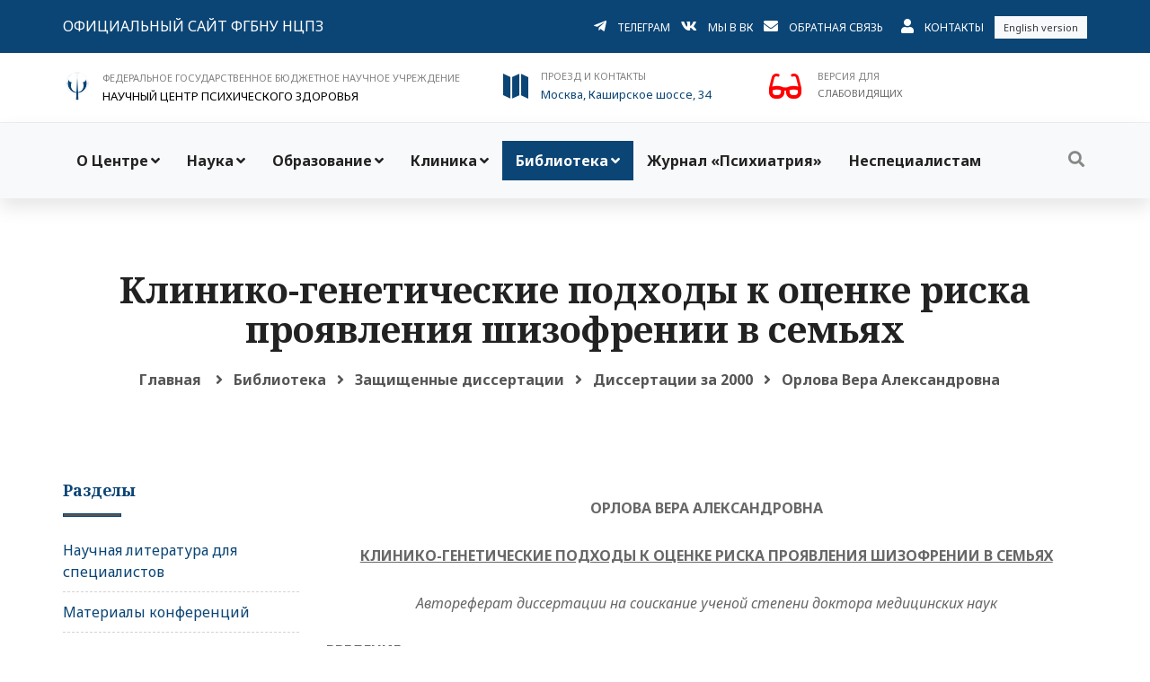

--- FILE ---
content_type: text/html; charset=UTF-8
request_url: https://ncpz.ru/cond/0/diss/2000/56
body_size: 62317
content:
<!DOCTYPE HTML PUBLIC "-//W3C//DTD HTML 4.01 Transitional//EN" "http://www.w3.org/TR/html4/loose.dtd">
<html xmlns:og="http://ogp.me/ns#">
<head prefix="og: http://ogp.me/ns# fb: http://ogp.me/ns/fb# article: http://ogp.me/ns/article#">

<!--Научный центр психического здоровья - Psychiatry.Ru-->
<meta http-equiv="Content-Type" content="text/html; charset=utf-8"/>
<meta http-equiv="cache-control" content="no-cache">
<meta http-equiv="ProgId" content="EditPlus">
<META NAME="autor" CONTENT="Mikhail Shabalin, MSK, RU">
<META NAME="keywords" CONTENT="НЦПЗ, Психиатрия, Снежневский, Тиганов, Смулевич, Дубницкая, Пантелеева, Цуцульковская, Концевой, Медведев, Козлова, Башина, Симашкова, Каледа, Олейчик, Бархатова, Крылова, Омельченко, Абрамова, Раюшкин, Дикая, расстройство, психопатология, аутизм, психический, психопатия,  психопат, аутизм, шизофрения, мания, депрессия, психоз, Эндогенные  расстройства, шизоид, аффективные состояния, шизоаффективные, обсессивно-компульсивные, фобия, фобические, соматоформные, дисморфофобия, пограничные, психосоматические, невроз, паранойя, галлюцинации, бред, псевдогаллюцинации, деперсонализация,(40), тоска, тревога, дистимия, истерия, психоневрологический,Психиатрия, Шизофрения, Депрессия, лечение, госпитализация, Mental Health, психическое здоровье, психиатр">
<META NAME="Ask" CONTENT="НЦПЗ, Психиатрия, Снежневский, Тиганов, Смулевич, Дубницкая, Пантелеева, Цуцульковская, Концевой, Медведев, Козлова, Башина, Симашкова, Каледа, Олейчик, Бархатова, Крылова, Омельченко, Абрамова, Раюшкин, Дикая, расстройство, психопатология, аутизм, психический, психопатия,  психопат, аутизм, шизофрения, мания, депрессия, психоз, Эндогенные  расстройства, шизоид, аффективные состояния, шизоаффективные, обсессивно-компульсивные, фобия, фобические, соматоформные, дисморфофобия, пограничные, психосоматические, невроз, паранойя, галлюцинации, бред, псевдогаллюцинации, деперсонализация,(40), тоска, тревога, дистимия, истерия, психоневрологический,Психиатрия, Шизофрения, Депрессия, лечение, госпитализация, Mental Health, психическое здоровье, психиатр">
<META NAME="description" CONTENT="Научный центр психического здоровья - Psychiatry.Ru">
<META NAME="abstact" CONTENT="Научный центр психического здоровья - Psychiatry.Ru">
<META NAME="page-topic" CONTENT="Научный центр психического здоровья - Psychiatry.Ru">
<META NAME="revisit" CONTENT="1 days">
<META NAME="robots" CONTENT="index,all">
<meta name="viewport" content="width=device-width, initial-scale=1.0"/>
<meta http-equiv="content-type" content="text/html; charset=UTF-8"/>
<meta property="og:title" content="ФГБНУ НЦПЗ. Диссертации. Орлова Вера Александровна. Клинико-генетические подходы к оценке риска проявления шизофрении в семьях." /> 
<meta property="og:description" content="ФГБНУ НЦПЗ. Диссертации. Орлова Вера Александровна. Клинико-генетические подходы к оценке риска проявления шизофрении в семьях." /> 
<meta property="og:image" content="https://ncpz.ru/images/socnet.png" />
<meta name="medium" content="news" /><TITLE>ФГБНУ НЦПЗ. Диссертации. Орлова Вера Александровна. Клинико-генетические подходы к оценке риска проявления шизофрении в семьях.</TITLE>
<!-- Favicon and Touch Icons -->
<link href="https://ncpz.ru/images/logoIcon.png" rel="shortcut icon" type="image/png">
<link href="https://ncpz.ru/images/logoIcon32.png" rel="apple-touch-icon">
<link href="https://ncpz.ru/images/logoIcon72.png" rel="apple-touch-icon" sizes="72x72">
<link href="https://ncpz.ru/images/logoIcon114.png" rel="apple-touch-icon" sizes="114x114">
<link href="https://ncpz.ru/images/logoIcon144.png" rel="apple-touch-icon" sizes="144x144">
<!-- капча -->
<script src='https://www.google.com/recaptcha/api.js'></script>

<!-- Stylesheet -->
<link href="https://ncpz.ru/css/bootstrap.min.css" rel="stylesheet" type="text/css">
<link href="https://ncpz.ru/css/animate.min.css" rel="stylesheet" type="text/css">
<link href="https://ncpz.ru/css/javascript-plugins-bundle.css" rel="stylesheet"/>

<link href="https://ncpz.ru/js/menuzord/css/menuzord.css" rel="stylesheet" type="text/css">
<link href="https://ncpz.ru/css/style-main.css" rel="stylesheet" type="text/css">
<link id="menuzord-menu-skins" href="https://ncpz.ru/css/menuzord-skins/menuzord-boxed.css" rel="stylesheet"/>

<link href="https://ncpz.ru/css/responsive.css" rel="stylesheet" type="text/css">
<link href="https://ncpz.ru/css/colors/theme-skin-color-set3.css" rel="stylesheet" type="text/css">
<link href="https://ncpz.ru/css/preloader.css" rel="stylesheet" type="text/css">
<link href="https://ncpz.ru/css/font-awesome5.css" rel="stylesheet" type="text/css">
<link href="https://ncpz.ru/css/fa/all.css" rel="stylesheet" type="text/css">
<link href="https://ncpz.ru/js/timeline-cp-responsive-vertical/timeline-cp-responsive-vertical.css" rel="stylesheet" type="text/css">
<link href="https://ncpz.ru/js/timeline-cd-horizontal/css/timeline-cd-horizontal.css" rel="stylesheet" type="text/css">
<link href="https://ncpz.ru/js/timeline-horizontal-vertical/css/timeline-horizontal-vertical.css" rel="stylesheet" type="text/css">
<link href="https://ncpz.ru/js/timeline-cd-vertical/css/timeline-cd-vertical.css" rel="stylesheet" type="text/css">


<!-- <link href="/css/jquery-ui.min.css" rel="stylesheet" type="text/css"> -->
<!-- CSS | menuzord megamenu skins -->

<!-- CSS | Main style file -->
<!-- CSS | Preloader Styles -->
<!-- CSS | Custom Margin Padding Collection -->
<link href="https://ncpz.ru/css/custom-bootstrap-margin-padding.css" rel="stylesheet" type="text/css">
<!-- CSS | Responsive media queries -->
<!-- <link href="/js/menuzord/css/menuzord-animations.css" rel="stylesheet" type="text/css"> -->
<!-- CSS | Style css. This is the file where you can place your own custom css code. Just uncomment it and use it. -->
<!-- <link href="css/style.css" rel="stylesheet" type="text/css"> -->





<!-- external javascripts -->
<script src="https://ncpz.ru/js/jquery.js"></script>
<script src="https://ncpz.ru/js/popper.min.js"></script>
<script src="https://ncpz.ru/js/bootstrap.min.js"></script>
<script src="https://ncpz.ru/js/javascript-plugins-bundle.js"></script>
<script src="https://ncpz.ru/js/menuzord/js/menuzord.js"></script>
<script src="https://ncpz.ru/js/timeline-cd-horizontal/js/timeline-cd-horizontal.js"></script>
<script src="https://ncpz.ru/js/timeline-horizontal-vertical/js/timeline-horizontal-vertical.min.js"></script>
<script src="https://ncpz.ru/js/timeline-horizontal-vertical/js/custom.js"></script>
<script src="https://ncpz.ru/js/timeline-cd-vertical/js/timeline-cd-vertical.js"></script>

<!-- CSS | Theme Color -->
<link href="https://ncpz.ru/css/ncpz.css" rel="stylesheet" type="text/css">
<!-- <link href="/css/special/ncpz.css" rel="stylesheet" type="text/css"> -->



<!-- JS | jquery plugin collection for this theme -->
<!-- <script src="/js/jquery-plugin-collection.js"></script> -->

<!-- HTML5 shim and Respond.js for IE8 support of HTML5 elements and media queries -->
<!-- WARNING: Respond.js doesn't work if you view the page via file:// -->
<!--[if lt IE 9]>
  <script src="https://oss.maxcdn.com/html5shiv/3.7.2/html5shiv.min.js"></script>
  <script src="https://oss.maxcdn.com/respond/1.4.2/respond.min.js"></script>
<![endif]-->

	<div id="preloader">
		<div id="spinner">
		  <img src="https://ncpz.ru/images/preloaders/ncpz_pre.gif" alt="">
		</div>
	</div>
	
</head>
<body class="">
<div id="wrapper">
	<header id="header" class="header header-layout-type-header-3rows">
		<div class="header-top d-block d-print-none">
			<div class="container">
				<div class="row">
					<div class="col-12 col-md-4 pt-sm-2 pb-sm-2 pt-md-3 pb-md-3">
						<ul class="list-inline text-center text-md-left">
							<li class="list-inline-item">
								<a href="https://ncpz.ru" class="font-16 text-uppercase">Официальный сайт ФГБНУ НЦПЗ</a>
							</li>
						</ul>
					</div>

					<div class="col-12 col-md-8 float-right float-sm-none pt-sm-2 pb-sm-2 pt-md-3 pb-md-3">
						<ul class="list-inline text-center text-md-right">
							<li class="list-inline-item">
								<i class="fab fa-telegram-plane font-16 d-sm-block"></i>
							</li>
							<li class="list-inline-item">
								<a href="https://t.me/psychiatry_ru" class="font-12 text-uppercase mb-1">Телеграм</a>
							</li>
							<li class="list-inline-item">
								<i class="fab fa-vk font-16 d-sm-block"></i>
							</li>
							<li class="list-inline-item">
								<a href="https://vk.com/public220368599" class="font-12 text-uppercase mb-1">Мы в ВК</a>
							</li>
							<li class="list-inline-item">
								<i class="fa fa-envelope font-16 d-sm-block"></i>
							</li>
							<li class="list-inline-item">
								<a href="#" data-toggle="modal" data-target="#modal_back_form" class="font-12 text-uppercase mb-1">Обратная связь</a>
							</li>
							<li class="list-inline-item ml-2">
								<i class="fa fa-user font-16 d-sm-block"></i>
							</li>
							<li class="list-inline-item">
								<a href="/stat/19" class="font-12 text-uppercase"> Контакты</a>
							</li>
							<li class="list-inline-item d-sm-block d-md-inline">
									<a class="bg-light p-5 text-dark font-11 pl-10 pr-10" href="https://ncpz-ru.translate.goog/?_x_tr_sl=auto&_x_tr_tl=en&_x_tr_hl=ru&_x_tr_pto=wapp">English version</a>
							</li>
						</ul>
					</div>
				</div>
			</div>
		</div>
		<div class="header-middle p-0 bg-lightest text-sm-center mt-3 mb-3">
			<div class="container pt-0 pb-0">
				<div class="row">
					<div class="col-12 d-none d-print-block">
						<ul class="list-inline text-center text-md-left">
							<li class="list-inline-item">
								<i class="logo logo-ncpz-logo text-primary font-64 mt-5 d-sm-block"></i>
							</li>
							<li class="list-inline-item text-left">
								<span class="font-16 text-gray text-uppercase"> ФЕДЕРАЛЬНОЕ ГОСУДАРСТВЕННОЕ БЮДЖЕТНОЕ НАУЧНОЕ УЧРЕЖДЕНИЕ</span>
								<p class="font-20 text-black m-0"> НАУЧНЫЙ ЦЕНТР ПСИХИЧЕСКОГО ЗДОРОВЬЯ</p>
							</li>
						</ul>
					</div>
				</div>
				<div class="row">
					<div class="col-xs-12 col-sm-12 col-md-12 col-lg-5 mt-0 mt-sm-15 d-block d-print-none">
						<ul class="list-inline text-center text-md-left">
							<li class="list-inline-item">
								<i class="logo logo-ncpz-logo text-primary font-32 mt-5 d-sm-block"></i>
							</li>
							<li class="list-inline-item">
								<span class="font-11 text-gray text-uppercase"> ФЕДЕРАЛЬНОЕ ГОСУДАРСТВЕННОЕ БЮДЖЕТНОЕ НАУЧНОЕ УЧРЕЖДЕНИЕ</span>
								<p class="font-13 text-black m-0"> НАУЧНЫЙ ЦЕНТР ПСИХИЧЕСКОГО ЗДОРОВЬЯ</p>
							</li>
						</ul>
					</div>


					<div class="col-xs-12 col-sm-12 col-md-6 col-lg-3 mt-0 mt-sm-15 d-block d-print-none">
						<ul class="list-inline text-center text-md-left">
							<li class="list-inline-item">
								<i class="icon_map text-primary font-32 mt-5 d-sm-block"></i>
							</li>
							<li class="list-inline-item text-left"><a href='/stat/19'>
								<span class="font-11 text-gray text-uppercase">Проезд и контакты</span>
								<p class="font-13 m-0">Москва, Каширское шоссе, 34</p>
								</a>
							</li>
						</ul>
					</div>
					
					<!-- <div class="col-xs-6 col-sm-6 col-md-2 mt-0 mt-sm-15 d-block d-print-none">
						<ul class="list-inline text-center text-md-left">
							<li class="list-inline-item">
								<i class="icon_mobile text-primary font-32 mt-5 d-sm-block"></i>
							</li>
							<li class="list-inline-item text-left">
								<span class="font-11 text-gray text-uppercase">Справочная</span>
								<p class="font-13 m-0"> +7 (495) 109-0393</p>
							</li>
						</ul>
					</div> -->

					<div class="col-xs-12 col-sm-12 col-md-6 col-lg-3 mt-sm-15 d-block d-print-none">
						<form method=post><input type=hidden name=slabo value=1>
							<ul class="list-inline text-center text-md-left">
							<li class="list-inline-item">
								<button type=submit class='special' style='cursor: pointer;'><span class="fa fa-glasses"></span></button>
							</li>
							<li class="list-inline-item text-left">
								<span class="font-11 text-gray text-uppercase">Версия для</span>
								<p class="font-11 m-0 text-uppercase">слабовидящих</p>
							</li>				  
							</ul>
						</form>
					</div>		  
				</div>
			</div>
		</div>

		<div class="header-nav d-block d-print-none">
			<div class="header-nav-wrapper navbar-scrolltofixed">
				<div class="menuzord-container header-nav-container bg-light">
					<div class="container position-relative">
						<div class="row header-nav-col-row">
							<div class="col-sm-auto align-self-center">
								<nav id="top-primary-nav" class="menuzord blue" data-effect="slide" data-animation="none" data-align="right">
									<ul id="main-nav" class="menuzord-menu">

									<li class="menu-item">
											<a href="http://www.ncpz.ru" title="О Центре">О Центре</a><ul class="dropdown"><li class="menu-item">
											<a href="/stat/49" title="Структура центра">Структура центра</a></li><li class="menu-item">
											<a href="/stat/17" title="История НЦПЗ">История НЦПЗ</a></li><li class="menu-item">
											<a href="/stat/225" title="Совет молодых ученых">Совет молодых ученых</a></li><li class="menu-item">
											<a href="/stat/325" title="Костромские школы молодых ученых">Костромские школы молодых ученых</a></li><li class="menu-item">
											<a href="/news/" title="Новости">Новости</a></li><li class="menu-item">
											<a href="/stat/245" title="Профсоюз">Профсоюз</a></li><li class="menu-item">
											<a href="/stat/237" title="Правовые документы">Правовые документы</a></li><li class="menu-item">
											<a href="/zakupki/" title="Закупки">Закупки</a></li><li class="menu-item">
											<a href="/stat/431" title="Противодействие коррупции">Противодействие коррупции</a></li><li class="menu-item">
											<a href="/stat/279" title="Вакансии">Вакансии</a></li><li class="menu-item">
											<a href="/stat/267" title="О сайте">О сайте</a></li></ul></li><li class="menu-item">
											<a href="/stat/238" title="Наука">Наука</a><ul class="dropdown"><li class="menu-item">
											<a href="/stat/49" title="Научные отделы и лаборатории">Научные отделы и лаборатории</a></li><li class="menu-item">
											<a href="/stat/308" title="Публикации сотрудников">Публикации сотрудников</a></li><li class="menu-item">
											<a href="/stat/195" title="Диссертационный совет">Диссертационный совет</a></li><li class="menu-item">
											<a href="/cond/0/diss/" title="Авторефераты диссертаций">Авторефераты диссертаций</a></li><li class="menu-item">
											<a href="/stat/564" title="Биоресурсная коллекция "НейроРесурс"">Биоресурсная коллекция "НейроРесурс"</a></li><li class="menu-item">
											<a href="/stat/271" title="Музей НЦПЗ">Музей НЦПЗ</a></li><li class="menu-item">
											<a href="/stat/99" title="Психометрические шкалы">Психометрические шкалы</a></li></ul></li><li class="menu-item">
											<a href="#" title="Образование">Образование</a><ul class="dropdown"><li class="menu-item">
											<a href="/stat/436" title="Сведения об образовательной организации">Сведения об образовательной организации</a><ul class="dropdown"><li class="menu-item">
											<a href="/sveden/common" title="Основные сведения">Основные сведения</a></li><li class="menu-item">
											<a href="/sveden/struct" title="Структура и органы управления образовательной организацией">Структура и органы управления образовательной организацией</a></li><li class="menu-item">
											<a href="/sveden/document" title="Документы">Документы</a></li><li class="menu-item">
											<a href="/stat/236" title="Образование">Образование</a></li><li class="menu-item">
											<a href="/stat/472" title="Образовательные стандарты и требования">Образовательные стандарты и требования</a></li><li class="menu-item">
											<a href="/stat/437" title="Руководство">Руководство</a></li><li class="menu-item">
											<a href="/stat/537" title="Педагогический состав">Педагогический состав</a></li><li class="menu-item">
											<a href="/stat/478" title="Материально-техническое обеспечение и оснащенность образовательного процесса. Доступная среда">Материально-техническое обеспечение и оснащенность образовательного процесса. Доступная среда</a></li><li class="menu-item">
											<a href="/stat/453" title="Стипендии и меры поддержки обучающихся">Стипендии и меры поддержки обучающихся</a></li><li class="menu-item">
											<a href="/stat/326" title="Платные образовательные услуги">Платные образовательные услуги</a></li><li class="menu-item">
											<a href="/stat/504" title="Финансово-хозяйственная деятельность">Финансово-хозяйственная деятельность</a></li><li class="menu-item">
											<a href="/stat/449" title="Вакантные места для приема (перевода) обучающихся">Вакантные места для приема (перевода) обучающихся</a></li><li class="menu-item">
											<a href="/stat/479" title="Международное сотрудничество">Международное сотрудничество</a></li><li class="menu-item">
											<a href="/stat/538" title="Сведения об условиях питания и охраны здоровья обучающихся">Сведения об условиях питания и охраны здоровья обучающихся</a></li></ul></li><li class="menu-item">
											<a href="/stat/450" title="Приемная кампания">Приемная кампания</a><ul class="dropdown"><li class="menu-item">
											<a href="/stat/300" title="Аспирантура">Аспирантура</a></li><li class="menu-item">
											<a href="/stat/298" title="Ординатура">Ординатура</a></li></ul></li><li class="menu-item">
											<a href="#" title="Информация для обучающихся">Информация для обучающихся</a><ul class="dropdown"><li class="menu-item">
											<a href="/stat/605" title="Ординаторам">Ординаторам</a><ul class="dropdown"><li class="menu-item">
											<a href="/stat/608" title="Нормативные основы обучения">Нормативные основы обучения</a></li><li class="menu-item">
											<a href="/stat/606" title="Электронные ресурсы">Электронные ресурсы</a></li></ul></li><li class="menu-item">
											<a href="/stat/604" title="Аспирантам">Аспирантам</a><ul class="dropdown"><li class="menu-item">
											<a href="/stat/607" title="Нормативные основы обучения">Нормативные основы обучения</a></li><li class="menu-item">
											<a href="/stat/606" title="Электронные ресурсы">Электронные ресурсы</a></li></ul></li><li class="menu-item">
											<a href="http://edu.1090393.ru" title="Электронная информационно-образовательная среда">Электронная информационно-образовательная среда</a></li></ul></li><li class="menu-item">
											<a href="/stat/585" title="Прикрепление для сдачи кандидатских экзаменов">Прикрепление для сдачи кандидатских экзаменов</a></li><li class="menu-item">
											<a href="/stat/586" title="Прикрепление для подготовки диссертации без освоения программ аспирантуры">Прикрепление для подготовки диссертации без освоения программ аспирантуры</a></li><li class="menu-item">
											<a href="/stat/241" title="Отдел непрерывного образования и профессионального развития">Отдел непрерывного образования и профессионального развития</a></li><li class="menu-item">
											<a href="/stat/276" title="Студенческий научный кружок">Студенческий научный кружок</a></li><li class="menu-item">
											<a href="/stat/518" title="Учебные пособия">Учебные пособия</a></li></ul></li><li class="menu-item">
											<a href="/stat/590" title="Клиника">Клиника</a><ul class="dropdown"><li class="menu-item">
											<a href="#" title="Консультативно – диагностический прием">Консультативно – диагностический прием</a><ul class="dropdown"><li class="menu-item">
											<a href="/stat/575" title="Амбулаторный прием взрослых">Амбулаторный прием взрослых</a></li><li class="menu-item">
											<a href="/stat/581" title="Амбулаторный прием детей">Амбулаторный прием детей</a></li><li class="menu-item">
											<a href="/stat/589" title="Служба охраны материнского психического здоровья">Служба охраны материнского психического здоровья</a></li></ul></li><li class="menu-item">
											<a href="#" title="Госпитализация">Госпитализация</a><ul class="dropdown"><li class="menu-item">
											<a href="/stat/576" title="Госпитализация взрослых">Госпитализация взрослых</a></li><li class="menu-item">
											<a href="/stat/577" title="Госпитализация детей">Госпитализация детей</a></li><li class="menu-item">
											<a href="/stat/578" title="Правила внутреннего распорядка">Правила внутреннего распорядка</a></li><li class="menu-item">
											<a href="/stat/579" title="Передачи пациентам">Передачи пациентам</a></li></ul></li><li class="menu-item">
											<a href="/stat/22" title="Платные услуги">Платные услуги</a></li><li class="menu-item">
											<a href="/stat/247" title="Клинические отделения">Клинические отделения</a></li><li class="menu-item">
											<a href="/otzyv/" title="Отзывы">Отзывы</a></li></ul></li><li class="menu-item active">
											<a href="/stat/239" title="Библиотека">Библиотека</a><ul class="dropdown"><li class="menu-item">
											<a href="/stat/337" title="Научная литература для специалистов">Научная литература для специалистов</a></li><li class="menu-item">
											<a href="/stat/281" title="Материалы конференций">Материалы конференций</a></li><li class="menu-item">
											<a href="/cond/0/diss/" title="Авторефераты диссертаций">Авторефераты диссертаций</a></li><li class="menu-item">
											<a href="/stat/56" title="Пособия для врачей">Пособия для врачей</a></li><li class="menu-item">
											<a href="/stat/163" title="Болезнь и творчество">Болезнь и творчество</a></li><li class="menu-item">
											<a href="/gal/artworks" title="Галерея">Галерея</a></li><li class="menu-item">
											<a href="/stat/430" title="Документы WPA">Документы WPA</a></li></ul></li><li class="menu-item">
											<a href="/stat/74" title="Журнал «Психиатрия»">Журнал «Психиатрия»</a></li><li class="menu-item">
											<a href="/stat/128" title="Неспециалистам">Неспециалистам</a></li>									
									</ul>
								</nav>
							</div>

							<div class="col-sm-auto ml-auto align-self-center">
								<ul class="list-inline nav-side-icon-list">
									<li class="hidden-mobile-mode"><a href="#" id="top-nav-search-btn"><i class="search-icon fa fa-search"></i></a></li>
								</ul>
								<div id="top-nav-search-form" class="clearfix">
									<form action="https://ncpz.ru/search/" method="POST" id="searchform">
									<input class="" type="text" name="searchterm" id="searchinput" placeholder="Введите поисковый запрос и нажмите Enter" autocomplete="off" onblur="if(this.value == '') { this.value ='Поиск'; }" onfocus="if(this.value =='Поиск') { this.value = ''; }"  >
									</form>
									<a href="#" id="close-search-btn"><i class="fa fa-times"></i></a>
								</div>
							</div>
						</div>
					</div>
				</div>

				<div class="row d-block d-xl-none">
					<div class="col-12">
						<nav id="top-primary-nav-clone" class="menuzord d-block d-xl-none default menuzord-color-default menuzord-border-boxed menuzord-responsive" data-effect="slide" data-animation="none" data-align="right">
							<ul id="main-nav-clone" class="menuzord-menu menuzord-right menuzord-indented scrollable">
							</ul>
						</nav>
					</div>
				</div>
			</div>
		</div>
	</header>
</div>



	
	<!-- Modal - Форма обратной связи -->
              <div class="modal fade" id="modal_back_form" tabindex="-1" role="dialog" aria-labelledby="myModalLabel">
			    <div class="modal-dialog modal-lg" role="document">
				 <div class="modal-content">
				    <div class="border-1px p-25">
						<button type="button" class="close p-10 mr-10 mt-10 font-24" data-dismiss="modal" aria-label="Закрыть"><span aria-hidden="true">&times;</span></button>
						<div class="border-10px p-30">
							<form method="post">
							<h4 class="heading-title">Форма обратной связи</h4>
							<div class="form-group">
								<div class="row">
									<div class="form-group col-md-12">
										<select class="form-control" name='razdel'>
											<option value=1>Вопрос по работе сайта</option>
											<option value=2>Вопрос специалисту</option>
											<option value=3>Вопрос в администацию клиники</option>
											<option value=4>Приемная комиссия</option>
										</select>
									</div>
								</div>
								<div class="row">	
									<div class="form-group col-md-6">
										<label>Адрес email</label>
										<input type="email" name="email" class="form-control">
									</div>
									
									<div class="form-group col-md-6">
										<label>Имя</label>
										<input type="name" name="name" class="form-control">
									</div>
								</div>	
								
								<div class="row">
									<div class="form-group col-md-12">
										<label>Текст сообщения</label>
										<textarea name='message' class="form-control"rows="6"></textarea>
									</div>
								</div>

								<div class="row">
									<div class="g-recaptcha form-group col-md-12" data-sitekey="6LfAWSMUAAAAAOFB2cde7anQKL_g_KDj-SvN9Ceu">
									</div>
								</div>
								

								
								<div class="row">
									<div class="form-group col-md-12">
										<button type="submit" class="btn btn-default">Отправить сообщение</button>
									</div>
								</div>
							</div>
							<input type="hidden" name="new_post" value="1">
							</form>
						</div>
                    </div>
                  </div>
                </div>
              </div>
	<!-- Modal - Форма обратной связи -->			  
	
  </header>
  
     

<div class="main-content">

<section class="page-title tm-page-title text-inverted page-title-standar bg-lightest">
      <div class="container padding-medium">
        <div class="row">
			<div class="col-md-12 title-content text-center">
							  <h3 class='title'>Клинико-генетические подходы к оценке риска проявления шизофрении в семьях</h3>			<nav class="breadcrumbs mt-10" role="navigation" aria-label="Breadcrumbs">
              	<div class="breadcrumbs">
                <span><a href="https://ncpz.ru/">Главная</a></span>
				<span><i class="fa fa-angle-right"></i></span><span><a href='https://ncpz.ru/stat/239'>Библиотека</a></span><span><i class="fa fa-angle-right"></i></span><span><a href='https://ncpz.ru/cond/0/diss/'>Защищенные диссертации</a></span><span><i class="fa fa-angle-right"></i></span><span><a href='https://ncpz.ru/cond/0/diss/2000'>Диссертации за 2000</a></span><span><i class="fa fa-angle-right"></i></span><span>Орлова Вера Александровна</span>				</div>
			</nav>
           	</div>
        </div>
      </div>
</section>

	<section>
		<div class="container mt-10 mb-10 pt-0 pb-10">
			<div class="row justify-content-center">
				<div class="col-md-9 order-1 order-md-2">
					<div class="blog-posts">
						<article class="post clearfix mb-0">
							<div><p align="center"><strong>О</strong><strong>РЛОВА ВЕРА АЛЕКСАНДРОВНА</strong></p>
<p align="center"><strong><u>КЛИНИКО-ГЕНЕТИЧЕСКИЕ ПОДХОДЫ К ОЦЕНКЕ РИСКА ПРОЯВЛЕНИЯ ШИЗОФРЕНИИ В СЕМЬЯХ</u></strong></p>
<p align="center"><em>Автореферат диссертации на соискание ученой степени доктора медицинских наук</em></p>
<p><strong>ВВЕДЕНИЕ</strong></p>
<p>Акт<strong>уальность исследования</strong></p>
<p>Многочисленные клинико - генеалогические работы как отечественных (И.В. Шахматова,    1972,1978; Ю.И. Полищук, 1975; В.М. Гиндшшс,1979; В.Д. Москаленко, 1980; М.Е.    Вартанян, 1983 и др.), так и зарубежных (S.S . Ketyetal ., 1968; М. Baron, 1985;    K .S. Kendler , S.R . Diehl, 1993 и др.) исследователей, убедительно показали    существенную роль наследственных факторов в этиопатогенезе шизофрении. В последнее    десятилетие значение генетического предрасположения для проявления заболевания    было также подтверждено результатами молекулярно-генетических исследований (R.    Sherrmgtonetal., 1988; Т. Arinamietal., 1994; J.Williamsetal., 1997; L.E . DeLisietal    ., 1998 и др.). Однако на сегодняшний день механизм наследственной передачи    заболевания остается невыясненным, а патологические гены, ответственные за его    развитие, не найдены. Такое положение затрудняет проведение медикогенетического    консультирования при шизофрении, перешедшего из области обсуждения тео&shy;ретических    возможностей к необходимости практического осуществления и являющегося основой    проведения мероприятий не только вторичной профилактики (предупреждение проявления    заболевания у предрасположенных лиц), но и первичной (элиминация из популяции    патологических генотипов).</p>
<p>Методы оценки риска проявления шизофрении в настоящее время базируются только    на клинико - генеалогическом анализе, заключающемся в прослеживании заболевания    среди родственников больного в ряде поколений и использовании эмпирически установленных    величин риска для разных групп родственников иробандов. Точность такого метода    генетического прогноза яв&shy;ляется низкой. Величины повторного риска по шизофрении,    по данным современных авторов (J.L . Karlsson, 1988; P . Propping, 1988; K .S.    Kendleretal., 1996 и др.), колеблются в довольно широких пределах (4-16%), а    достаточно полные таблицы для их оценки отсутствуют.</p>
<p>В свете изложенного разработка новых методологических подходов, позволяющих    повысить точность оценки генетического риска шизофрении и обеспечить надежность    решения ответственных вопросов индивидуального медикогенетического прогноза    является весьма актуальной задачей. Необходимость&nbsp;скорейшего решения этой задачи    диктуется и возрастающими потребностями населения в прогнозе психического здоровья    потомства, связанными с повышением образовательного уровня населения и широким    распространением планирования семьи.</p>
<p>Решение проблемы повышения точности критериев генетического риска шизофрении    может быть достигнуто путем применения в области семейных исследований шизофрении    мультидисциплинарного подхода, который предусматривает наряду с использованием    клинического метода, параклинических методов изучения больных к их родственников    и является одним из приоритетных направлений научного подхода в области психиатрии.    Такой подход диктует необходимость регистрации ииформатиннмх покупателей различных    уронпсй патогенеза шоолеианим (клинического, психопогнчсского, нейрофнзиологимеского,    морфологического, молскуляршыснетимсскою и др.), имеющих высокую наследуемость    и корреляцию с подверженностью к болезни, и их интеграции с помощью методов    многомерного генетикематематического анализа в предикторы шизофрении, что позволяет    без теоретически сформулированных механизмов наследования идентифицировать носителей    патологических генов. Рассматриваемый подход включает и оценку взаимосвязей    между аномалиями различных уровней патогенеза, обеспечивающую лучшее понимание    как отдельных характеристик генетической подверженности к шизофрении, так и    совокупности широкого спектра биологических и психологических процессов, опосредующих    связь между причинными генетическими механизмами и картиной заболевания на клиническом    уровне.</p>
<p><strong><u>Цель    и задами исследования.</u></strong></p>
<p>Целью&nbsp; настоящего&nbsp;&nbsp; исследования&nbsp;&nbsp; являлась&nbsp;&nbsp; разработка&nbsp;&nbsp; многоуроинемых предикторов    генетического риска шизофрении и их интегративных систем.</p>
<p>В соответствии с целью исследования в работе решались следующие задачи:</p>
<p>1) изучение основных параметров семейного отягощения при шизофрении как в целом,    так и дифференцирование - при различных ее формах (установление значений эмпирического    риска);</p>
<p>2)&nbsp; определение степени генетической общности между подверженностями к проявлению    различных форм шизофрении для разработки рекомендаций о раздельной или единой    оценке генетического риска по данным отягощения различными формами заболевания    в семьях;</p>
<p>3)&nbsp;&nbsp; выделение на различных уровнях патогенеза шизофрении (клиническом, психологическом,    нсйрофизиологическом, морфологическом, молекулярногенетическом) набора информативных    признаков, которые могут отражать генетическую предрасположенность к заболеванию;</p>
<p>4)&nbsp; оценка роли генетических и средовых факторов в изменчивости выделенных    информативных признаков изучаемых уровней патогенеза шизофрении;</p>
<p>5)&nbsp; оценка взаимосвязей между установленными генетически информативными признаками    различных уровней патогенеза шизофрении;</p>
<p>6)&nbsp; построение с помощью многомерных статистических методов интегративных (внутри-    и межуровневых) предикторов генетического риска шизофрении в целях медико-генетического    консультирования;</p>
<p>7)&nbsp;&nbsp; оценка вклада генетических и средовых факторов в изменчивость интегративных    предикторов генетического риска шизофрении.</p>
<p><strong><u>Научная новизна исследования</u></strong></p>
<p>Впервые на репрезентативном материале выделена совокупность информативных признаков    нескольких уровней патогенеза шизофрении (клинический, психологический, нейрофизиологический,    морфологический, молекулярногенетический), характеризующихся аномальным распределением    значений в группе высокого риска по этому заболеванию. Впервые дано полное разложение    фенотипических дисперсий значений ряда клинических особенностей, характеризующих    онтогенетическое развитие и преморбидную личность в целом, всех психологических    признаков такой базальной стороны психики, как психическая активность, спектральной    мощности всех ритмов спонтанной ЭЭГ, вызванных потенциалов (слуховая волна РЗОО),    25 компьютерно (КТ)- и 17 магнитно - резонансно-томографических (МРТ) признаков    желудочков мозга, лобных долей и мозолистого, тела (МТ), Впервые получены данные    о возможности рассмотрения ряда отдельных патогенетических признаков заболевания    в качестве предиспозиционных факторов с высокой генетической детерминацией:    патопсихологических признаков эмоциональности, переключаемо внимания, большинства    КГ- и МРТ- признаков желудочковой системы мозга: Впервые было продемонстрировано    сцепление шизофрении с маркером 11-й хромосомы Harvey -RAS 1, что свидетельствует    о возможности вовлечения региона 11 -и хромосомы 11р15.1 в этиопатогенез заболевания.</p>
<p>Впервые установлены особенности иерархической организации межуровневых морфо-    ункциональных систем у пробандов, их сибсов и родителей. Впервые выявлены взаимосвязи    структурных (МРТ) и функциональных особенностей МТ у больных шизофренией и их    родственников; корреляция гено&shy;типа А2А2 гена серотонинового рецептора 5 HTR    2A с прогредиентным течением заболевания и формированием выраженных негативных    расстройств; структурно-функциональные системы, перспективные для дальнейшего    изучения в качестве многоуровневых маркеров генетического риска шизофрении (система,    включающая характеристики ригидности психических процессов, внимания, памяти    и некоторые другие психологические признаки наряду с МРТ-параметрами передних    рогов боковых желудочков мозга, и ряд других систем).</p>
<p>Впервые к анализу совокупности многоуровневых патогенетических признаков был    применен подход, основанный на использовании многомерных статистических методов    построения генетического прогноза заболевания. С помощью этого подхода впервые    получены системы генетически информативных прогностических показателей, отражающих    связи входящих в них характеристик с возможностью проявления заболевания.</p>
<p>Полученные результаты значительно расширяют представления как о структуре и    механизмах детерминации шизофренического диатеза, так и о патогенетических механизмах    текущего болезненного процесса.</p>
<p><strong><u>Практическая значимость    работы</u></strong></p>
<p>Результаты проведенного исследования важны и для практического здравоохранения.    Они предоставили для практики медикогенетического консультирования инструмент    раннего обнаружения патологических генов и индивидуализации генетического прогноза    шизофрении. Они могут быть использованы как для прогнозирования риска проявления    и тяжести течения заболевания у предполагаемого потомства консультирующихся    супружеских пар или лиц, собирающихся вступить в брак, так и выявления групп    предрасположенных к шизофрении лиц в целях проведения профилактических мероприятий.    Основные выводы исследования используются в работе открытой на базе лаборатории    профилактической генетики НЦПЗ РАМН специализированной медикогенетической консультации    при решении конкретных задач медико-генетического прогноза.</p>
<p>Основные    положения, выносимые на защиту</p>
<p>1.    На каждом уровне патогенеза шизофрении можно выявить специфические отклонения,    связанные с заболеванием, и определить вклад генетических и средовых факторов    в их вариабельность.</p>
<p>2. С помощью методов генетико-математического анализа возможно приближение    к установлению причинноследственных взаимоотношений между разноуровневыми проявлениями    патогенеза заболевания.</p>
<p>3. Возможно выявление не только отдельных генетически информативных предикторов    шизофрении, но и их интегративных систем для целей медико генетического консультирования.</p>
<p><strong><u>Объем и структура работы</u></strong></p>
<p>Диссертация изложена на......страницах машинописного текста, включает.....таблиц    и.....рисунков. Работа состоит из введения, 8 глав (обзор литературы, характеристика    материала и методов исследования и 7 глав по результатам собственных исследований),    выводов, библиографического указателя (......источников, ..... отечественных.......    зарубежных).</p>
<p><strong><u>Апробация и публикация    результатов исследования</u></strong></p>
<p>Материалы диссертации опубликованы в 60 сообщениях. Они были обсуждены и одобрены    на научной конференции НЦПЗ РАМН (1993 г.), 6-ом Всемирном конгрессе по психиатрической    генетике (Бонн, 1998), 11-ом Всемирном конгрессе психиатров (Гамбург, 1999),    научной конференции Уэльского университета (Кардифф, 2000), а также представлены    на следующих совеща&shy;ниях, конференциях, симпозиумах, съездах и конгрессах.</p>
<p>1-й Международный конгресс по электромагнитной топографии мозга, Осака, 1990;    2-й Всесоюзный съезд медицинских генетиков, Алма-Ата, 1990; 6-й Всероссийский    съезд невропатологов и психиатров, Москва, 1990; Научно-практическая конференция,    посвященная юбилею 4-й психиатрической больницы им. П.Б. Ганнушкина, 1991; 2-й    Международный конгресс по элек&shy;тромагнитной топографии, Торонто, 1991; 1-е совещание    &laquo;Картирование мозга&raquo;, Москва, 1991; Конференция &laquo;Геном человека-94&raquo;, Черноголовка,    1993; 25-я ежегодная конференция Европейского общества генетики человека, Барселона,    1993; 3-Й съезд межрегионального общества медицинских генетиков, Москва, 1994;    Медицинский коллоквиум по научным исследованиям общества II"SEN, Париж, 1994;    1-й Российский съезд медицинских генетиков, Москва, 1944; Конференция, посвященная    100-летию Московской клинической психиатрической больницы N 1 им. П.П. Кащенко,    Москва, 1994; Всемирный конгресс по психиатрической генетике, Кардифф, 1995;    XII съезд психиатров России, Москва, 1995; 7-й Международный конгресс ISBET,    Рио-де-Жанейро, 1996; Конференция международного общества психиатрической генетики,    Нью-Йорк, 1996; 28-я конференция Европейского общества генетики человека, Лондон,    1996; Российская научно-практическая конференция &laquo;Медико-генетическое консультирование    в профилактике наследственных болезней&raquo;, Москва, 1997; Всемирный конгресс по    психиатрической генетике, Сайта Фе, 1997; Международная конференция психиатров    России, стран СНГ и Балтии, Москва, 1998; Научно-практическая конференция с    международным участием &laquo;Аффективные и шизоаффективные психозы&raquo;, Москва, 1998;    Европейский семинар по исследованиям мозга &laquo;Новые терапевтические стратегии    при расстройствах спектра шизофрении и расстройствах настроения&raquo;, Венеция, 1998;    11-й конгресс Европейского общества нейропсихофармакологии (приз ECNPPosterAward    ), Париж, 1998; 3-я региональная конференция Европейского общества нейропсихофармакологии,    Афины, 1998; 12-й конгресс Европейского общества нейропсихоформакологии, Лондон,    1999; 7-й Всемирный конгресс по психиатрической генетике, Монтерей, 1999; 1-й    семинар Европейского общества нейропсяхофармакологии, Ницца, 2000; 5-я региональная    конференция Европейского общества нейропсихофармакологии, Санкт-Петербург, 2000.</p>
<p><strong><u>ХАРАКТЕРИСТИКА МАТЕРИАЛА    И МЕТОДЫ ИССЛЕДОВАНИЯ</u></strong></p>
<p>Настоящая работа подводит итоги генетических исследований шизофрении, проведенных    в лаборатории профилактической генетики НЦПЗ РАМН в 1988-1999 гг. Наряду с психиатрическим    исследованием эта работа направлена на комплексное изучение семей больных шизофренией    с использованием данных о различных уровнях выражения наследственной предрасположенности    к заболеванию от молекулярно-генетического до клинического.</p>
<p>Клинико-генеалогические материалы исследования основаны на изучении семей 152    пробандов - больных шизофренией (107 мужчин и 45 женщин). Общее число родственников    I ст. родства изученных больных составило .396 чел.(194 мужчины и 202 женщины),    из них сибсов - 121 чел., родителей - 275 чел. Средний возраст пробандов составил    28.6+9.0 лет (мужчин - 28.4&plusmn;9.7, женщин - 28.8&plusmn;8.3), сибсов - ЗО.Ш2.3 лет (мужчин    - 29.9&plusmn;13.2, женщин -30.5&plusmn;11.4) родителей - 56.5+9.5 лет (мужчин - 57.6&plusmn;9.7,    женщин - 55.4+9.2).</p>
<p>Отбор пробандов осуществлялся на основании критерия доступности родственников    I степени родства личному обследованию (&laquo;семейное обследование&raquo;) и их согласия    на достаточно длительное (4-5 дней) исследование. Применялся метод перекрестного    сбора анамнестических сведений с использованием историй болезни психиатрических    стационаров и психоневрологических диспансеров.</p>
<p>Для уточнения динамики заболевания и возможно более полного выявления случаев    шизофрении среди родственников 40 семей прошли повторное клиническое обследование    через 5-7 лет после их первичного осмотра, 10 из этих семей находятся под постоянным    наблюдением в лаборатории профилактической генетики.</p>
<p>Клиническая диагностика шизофрении осуществлялась по критериям систематики    психических расстройств, принятой в НЦПЗ РАМН (Р.А. Наджаров,</p>
<p>А.Б. Смулевич, 1983; М.Ш. Вроно, 1983; Р.А. Наджаров, 1985; А. С. Тиганов,    1999). При установлении диагноза малопрогредиентной шизофрении учитывались разработанные    в отделе пограничной психической патологии и психосоматических расстройств НЦПЗ    РАМН (Р.А. Наджаров, А.Б. Смулевич, 1983; &quot; Э.Б. Дубницкая, 1987; А.Б.    Смулевич, 1999) следующие диагностические критерии.</p>
<p>1. Непсихотический уровень проявлений болезни - психопатологические расстройства    преимущественно невротического, психопатического, аффективного круга (за исключением    паранойяльных психозов, соответствующим критериям 2-6).</p>
<p>2.    Относительная неизменность осевой симптоматики, представляющей собой единый    психопатологический ряд на всем протяжении болезни.</p>
<p>3. Тенденция к циркулярности (атипичные аффективные фазы) в течении болезни.</p>
<p>4. Характерный, отражающий дебют, активизацию и стабилизацию патологического    процесса стереотип развития болезни.</p>
<p>5.    Признаки прогредиентности, свидетельствующие об эндогенно-процессуальной природе    болезни:</p>
<p>а) нозологически-специфическая трансформация психопатологических расстройств    с рудиментарными субпсихотическими проявлениями в картине экзацербаций (оклики,    эпизоды &laquo;звучания мыслей&raquo;, обонятельных, гаптических галлюцинаций, идей отношения,    особого значения, аутохтонного бредового восприятия);</p>
<p>б) наличие расстройств мышления по шизофреническому типу; когнитивные нарушения    (в том числе снижение концентрации внимания, затруднение в образовании понятий,    нечеткость и расплывчатость умозаключений, склонность к резонерству);</p>
<p>в) последовательное нарастание негативных изменений с деформацией преморбидной    личностной структуры, обеднением эмоциональной жизни, интровертированностью,    сужением круга интересов.</p>
<p>6. Особенности картины дефекта с признаками базисных расстройств типа ver-schroben    (патологическая аутистическая активность, неадекватность внешнего облика, поведения    и всей психической жизни), либо с объективно регистрируемой утратой активности,    дефицитом побуждений, витальности (аутохтонная астения).</p>
<p>В изученной группе пробандов 11 были отнесены к злокачественной шизофрении    (F 20.1)*, 27 - к параноидной (F 20.x 0), 45 - к приступообразно -прогредиентной    (шубообразной) (F 20. х 1, F 20. х 2), 17 - к рекуррентной (F 20. х 3), 52 -    к малопрогредиентной (F 21 х 3, F 21 х 4).</p>
<p>Как свидетельствуют многочисленные данные (И.В.- Шахматова, 1972; М.Е. Вартанян,    1983; Е. Bleuler , 1911; S.S . Kety, 1983 и др.), в семьях больных шизофренией    наблюдается весьма широкая гамма стертых, неразвитых форм болезни. Такие формы    примыкают, с одной стороны, к малопрогредиентной шизофрении, с другой - к стойким    врожденным аномалиям, не обнаруживающим признаков процессуальной динамики. Диагностика    стертой (латентной) формы шизофрении проводилась в соответствии с критериями    НЦПЗ РАМН (Н.А. Мазаева, 1981; А.Б. Смулевич, 1999). В соответствии с этими    критериями к стертой (латентной) шизофрении относились особенно благоприятно    протекающие формы малопрогредиентной шизофрении, клинические проявления которой    на всем протяжении заболевания относительно стабильны и исчерпываются позитивными    симптомами, свойственными пограничным состояниям (реактивные состояния, аффективные    фазы) и неглубокими (психопатоподобный уровень), но отчетливыми изменениями    личности по шизофреническому типу. Учитывался как вариант латентной шизофрении,    являющийся отражением стабилизации процесса после стертых болезненных состояний    в детском и подростковом возрасте, так и вариант, характеризующийся стационарным    течением, не обнаруживающим явных признаков нарастания темпа прогредиентности    и остающийся на всем протяжении преимущественно на субклиническом уровне (&laquo;pathos&raquo;,    патологические состояния, лишенные процессуальной динамики).</p>
<p>При описании пограничных психических расстройств среди родственников больных    шизофренией использовался глоссарий, принятый в генетической-группе НЦПЗ РАМН    (1975). Для оценки указанных расстройств у сибсов младше 15-летнего возраста,    применялись классификации детских психиатров (Т.Е. Сухарева, 1959; В.В. Ковалев,    1981; А.Е. Личко, 1983), 16-18-летнего возраста - дифференциально-диагностические    критерии психопатологических синдромов пубертатного возраста (Л.Г. Пекунова,    1974;МЛ. Цуцульковская, Г.П. Пантелеева, 1986) и типологиия психопатий юношеского    возраста (В.А. Гурьева, В.В. Гиндикин, 1980).</p>
<p>Стандартизация данных клинического обследования, необходимая для проведения    генетического анализа, проводилась на основе специальной карты, разработанной    в генетической группе НЦПЗ РАМН и включающей оценку как преморбидных характеристик    личности, так и степень выраженности симптомов и синдромов болезни в динамике    от ее начальных этапов до момента обследования, а также характеристики социальной    адаптации.</p>
<p>Для оценки тяжести позитивной и негативной психопатологической симптоматики    применялись как отечественные (А.В. Снежневский, 1983), так и зарубежные (PANSS)    шкалы.</p>
<p>Наряду с клинико-генеалогическим исследованием в работе использовались параклинические    методы, позволяющие получать объективные количественные оценки характеристик    психической деятельности (психологический, нейрофизиологический, психофизиологический),    методы объективной оценки нейропатологических изменений ( компьютерно - томографический    и магнитно - резонансно - томографический), а также молекулярно-генетический    метод.</p>
<p>Экспериментально - психологическое исследование (проводилось совместно с к.п.н.    Т.Д. Савиной) было направлено на изучение системы характеристик психической    активности. Использовались известные методики (К. Дункер, 1965; Б.В. Зейгарник,1986),    а также ряд методик, разработанных в лаборатории патопсихологии НЦПЗ РАМН (Т.Д.    Савина, 1980; Т.Д. Савина, Т.В. Серебрякова, 1985). Исследование когнитивных    процессов включало изучение мышления, памяти и внимания. При исследовании мыслительной    деятельности оценивались как операциональный уровень мышления, так и способность    к обобщению, образованию понятий (методики классификации предметов, &laquo;переключение    классов&raquo;, &laquo;пиктограмм&raquo;). Учитывалась также выраженность тенденции к актуализации    нестандартных свойств и отношений предметов (оценивалась в основном по &laquo;слоговой    методике&raquo; и методике &laquo;пиктограмм&raquo;). Изучение мнестической деятельности проводилось    с помощью методики &laquo;пиктограмм&raquo;, а также продуктивности произвольного узнавания    и воспроизведения. При изучении внимания оценивались такие его параметры, как    устойчивость и переключаемость (методика &laquo;счет с переключением&raquo;), объем (методика    &laquo;поиск зашумленных слов&raquo;), нарушение в условиях длительного сосредоточения (тест    Виттенборна в модификации В.Ф. Эль - Беблави, 1974).</p>
<p>Изучение формально-динамических показателей психической активности включало    оценку темпа и скорости психических процессов и эргических характеристик (способность    к длительному напряжению), а также параметров интеллектуальной активности (методика    &laquo;узнавание - воспроизведение&raquo;). Динамические характеристики психической активности    оценивались по показателям темпа, скорости и продуктивности выполняемой деятельности.</p>
<p>Исследование    личностных характеристик включало изучение эмоциональ&shy;ных особенностей (методика    &laquo;распознавание эмоций&raquo; как по невербальной экспрессии, так и с введение вербального    канала), показателей социабельности (методика М. Kuhn, 1972), коммуникативности (I.B . Carroletal , 1994), самооценки (А. Уэссман, Д. Рикс, 1976).    Изучалась также такая характеристика личности, как ригидность, отражающая трудности    переключения способов выполняемой деятельности с учетом изменившихся условий,    затруднения при вхождении в задание. Мотивационные особенности личности изучались    по изменению продуктивности выполняемой деятельности при повышенной стимуляции.</p>
<p>Нейропсихологичекское исследование (выполнено совместно с Н.П. Щербаковой под    руководством к.п.н. Н.К. Корсаковой) проводилось по традиционным методикам,    разработанным школой А.Р. Лурии, и включало исследовпание функциональных особенностей    подкорковых, подкороковолобных, подкороково-теменно-затылочных и подкорково-височных    структур обоих полушарий по показателям слухоречевой и зрительной памяти.</p>
<p>Нейрофизиологическое исследование проводилось совместно с к.м.н. Л. Г. Уваровой    и к.б.н. И. С. Лебедевой. Компьютерный анализ спектральной мощности ЭЭГ был    выполнен с помощью 20-канальной системы для топографического картирования ЭЭГ    и вызванных потенциалов &laquo;Neuromapper 2050&raquo; фирмы &laquo;NeuroscienceLtd .&raquo; (Великобритания).    Регистрировали ЭЭГ в состоянии спокойного бодрствования с закрытыми глазами.    Большинство больных были исследованы после отмены терапии на 4-7-й день. Электроды    располагались на поверхности головы по международной системе 10-20 (Н. Jasper)    билатерально над фронтальными, височными, центральными, теменными и затылочными    регионами коры, а также по среднесагитгальной линии. В качестве референтного    были использованы объединенные ушные электроды. Эпоха анализа составляла 2с    с частотой отсчетов 256 Гц и разрешающей способностью 0,5 Гц. Анализ проводился    для величин энергии дельта (0,5-4 Гц), тета (4-8 Гц), альфа (8-13-,Г,ц), бета    1 (13-17 Гц) и бета 2 (17-30 Гц) диапазонов, а также более узких частотных полос,    а именно поддиапазонов альфа-ритма (7, 5 - 9, 9 -11, 11-13 Гц).</p>
<p>Регистрация слуховых вызванных потенциалов проводилась в стандартной парадигме    oddball с вероятностью предъявления целевого стимула (тон, частота 2 кГц, интенсивность    60 дБ) - 0.2 и нецелевого (тон, частота 1 кГц, интенсивность 60 дБ) - 8.</p>
<p>Компьютерно - томографическое (КТ) и магнитно - резонансно-томографическое    (МРТ) исследование было выполнено совместно с Н.Ю. Савватеевой и Н.А. Одинцовой    под руководством проф. С.Б. Вавилова. КТ-обследование проводилось на компьютерном    томографе &laquo;Somatom -CR&raquo; фирмы &laquo;Сименс&raquo; (Германия) срезами толщиной 4,8 мм в    аксиальной проекции. Анализу подвергались линейные (ширина) и объемные параметры    боковых и Ш желудочков, их индексы, объем субарахноидального пространства, а    также отношения индивидуальных признаков лиц основной группы к соответствующим    средним значениям в контрольной группе (в процентах). Объемы желудочковой системы,    субарахноидального пространства, мозговой ткани определялись на уровне передних    рогов боковых желудочков.</p>
<p>МРТ-обследование проводилось на магнитно-резонансном томографе &laquo;Образ-1&raquo; 0,12    Т (Россия) по стандартной методике. Из числа МРТ-признаков анализировались линейные    размеры (ширина) III желудочка, различных отделов (передние рога в области хвостатого    ядра и после изгиба, центральные отделы, задние рога) боковых желудочков, а    также их индексы.</p>
<p>Молекулярно-генетическое исследование (проводилось совместно с к. б. н. В.Е.    Голимбет) использовало генетический анализ сцепления шизофрении с маркерами    хромосом 2 (HARVEY -RAS1) и 11 (YNH 24), а также анализ ассоциации аллельного    полиморфизма гена дофаминового рецептора DRD2 и гена серотонинового рецептора    5HTR2A с шизофренией.</p>
<p>Клинико-генеалогические и клинико-биологические материалы исследования были    проанализированы с помощью методов многомерного генетико-математического анализа.</p>
<p>Методология генетикоматематического исследования опиралась на комплексное применение    методов, разработанных как для анализа структуры предрасположения, так и методов,    позволяющих интегрировать полученные результаты в критерии для диагностики и    выявления лиц с высоким риском по шизофрении.</p>
<p>На первом этапе тестировались генетические модели для установления механизмов    наследования как клинического фенотипа в целом, так и отдельных патогенетических    проявлений.</p>
<p>Определение степени влияния генетических и средовых факторов на проявление    тех или иных характеристик больных и их родственников проводилось методом компонентного    разложения общей фенотипической дисперсии признаков. Полная схема разложения    общей фенотипической дисперсии признаков предполагала получение оценок Ga и    Gd, обусловленных соответственно аддитивным взаимодействием и эффектами доминирования    аутосомных генов, Ее - средовой компоненты ковариации между родственниками,    обусловленной принадлежностью к общему дому и одному поколению, и Ew -случайной    средовой компоненты. Разложение осуществлялось на основании корреляций в парах    родительпотомок и сибс - сибс. Для получения корреляций родитель - потомок вычислялись    коэффициенты межклассовой корреля&shy;ции для каждого из видов пар (мать - дочь,    отец - сын, мать - сын, отец - дочь), которые затем усреднялись.</p>
<p>Полученные результаты определяли стратегию построения интегральных критериев    диагностики и профилактики заболевания. На этом этапе в зависимости от тех или    иных конкретных целей использовались различные виды генетико-математического    анализа. Так, тестирование различных гипотез о структуре генетической гетерогенности    шизофрении, установление возможных взаимосвязей между изучаемыми признаками    различных уровней патогенеза проводилось с помощью генетико-корреляционного    и кластерного анализа. Для оценки факторов риска различных уровней патогенеза    шизофрении в качестве прогностических показателей тяжести заболевания использовались    множественный регрессионный и линейный дискриминантный анализы.</p>
<p>Заключительный этап представлял собой генетический анализ интегральных критериев    -целью определения стратегии их применения. Обработка всех данных проводилась    на ЭВМ с использованием программного обеспечения, разработанного в лаборатории    профилактической генетики НЦПЗ РАМН. В проведении комплексного генетического    анализа большая помощь была ока&shy;зана заведующим лабораторией профилактической    генетики НЦПЗ РАМН доктором биологических наук В.И. Трубниковым.</p>
<p><strong>РЕЗУЛЬТАТЫ ИССЛЕДОВАНИЯ</strong></p>
<p>Анализ    клинико-генеалогических данных исследования семей больных шизофренией. Клинические    факторы генетического риска шизофрении.</p>
<p>В обследованной выборке семей выявлялся континуум от стертых к манифестным    проявлениям шизофрении, который ранее описывался в литературе (И.В. Шахматова    1972; М.Е. Вартанян, 1983; S .S. Ketyetal. 1968 и др.). Всего среди 396 родственников    1-й степени родства было выявлено 78 (19.7%) случа&shy;ев шизофрении, среди которых    манифестные шизофренические психозы составили 4.5%, малопрогредиентные и стертые    (латентные) (суммарно) - 15.2% (табл. 1).</p>
<p>Выявленная частота манифестных форм шизофрении среди родственников находится    в диапазоне, установленном многочисленными европейскими семейными исследованиями    шизофрении (4.4 - 16%) (J . L. Karlsson , 1988; Р. Propping, 1988; Р. Воуег,    1990 -и др.) и значительно превышает соответствующий Популяционньш показатель    (0.8 - 1%), что подтверждает значение генетических факторов в патогенезе шизофрении.</p>
<p><em>Таблица 1 Распределение манифестных и малопрогредиентных форм шизофрении    среди родственников I степени родства в разных группах пробандов.</em></p>
<table cellspacing="0" cellpadding="0" border="0">
    <tbody>
        <tr>
            <td width="66" valign="top">
            <p align="center">Пробанды</p>
            </td>
            <td width="97" valign="top" colspan="3">&nbsp;</td>
            <td valign="top" colspan="6">
            <p align="center">РОДСТВЕННИКИ</p>
            </td>
        </tr>
        <tr>
            <td width="66" valign="top">
            <p align="center">(по формам шизофрении)</p>
            </td>
            <td width="38" valign="top">
            <p align="center">Всего</p>
            </td>
            <td width="59" valign="top" colspan="2">
            <p align="center">Мани-фестные психозы</p>
            </td>
            <td width="211" valign="top" colspan="5">
            <p align="center">Малопрогредиентные формы</p>
            </td>
            <td width="76" valign="top">
            <p align="center">Всего поражен-ных</p>
            </td>
        </tr>
        <tr>
            <td width="66" valign="top">&nbsp;</td>
            <td width="38" valign="top">&nbsp;</td>
            <td width="59" valign="top" colspan="2">&nbsp;</td>
            <td width="70" valign="top" colspan="2">
            <p align="center">Малопрог-редиентная шизофре-ния</p>
            </td>
            <td width="72" valign="top" colspan="2">
            <p align="center">Стертые формы</p>
            </td>
            <td width="69" valign="top">
            <p align="center">всего</p>
            </td>
            <td width="76" valign="top">&nbsp;</td>
        </tr>
        <tr>
            <td width="66" valign="top">&nbsp;</td>
            <td width="38" valign="top">&nbsp;</td>
            <td width="29" valign="top">
            <p>абс</p>
            </td>
            <td width="29" valign="top">
            <p>%</p>
            </td>
            <td width="35" valign="top">
            <p>абс</p>
            </td>
            <td width="35" valign="top">
            <p>%</p>
            </td>
            <td width="35" valign="top">
            <p>абс</p>
            </td>
            <td width="36" valign="top">
            <p>%</p>
            </td>
            <td width="69" valign="top">
            <p>абс&nbsp;&nbsp;&nbsp;&nbsp;&nbsp;&nbsp; %</p>
            </td>
            <td width="76" valign="top">
            <p>абс&nbsp;&nbsp;&nbsp;&nbsp;&nbsp;&nbsp; %</p>
            </td>
        </tr>
        <tr>
            <td width="66" valign="top">
            <p align="center">Малопрогредиен-тная (п=52)</p>
            </td>
            <td width="38" valign="top">
            <p align="center">123</p>
            </td>
            <td width="29" valign="top">
            <p align="center">5</p>
            </td>
            <td width="29" valign="top">
            <p align="center">4.1</p>
            </td>
            <td width="35" valign="top">
            <p align="center">8</p>
            </td>
            <td width="35" valign="top">
            <p align="center">6.5</p>
            </td>
            <td width="35" valign="top">
            <p align="center">9</p>
            </td>
            <td width="36" valign="top">
            <p align="center">7.3</p>
            </td>
            <td width="69" valign="top">
            <p align="center">17&nbsp;&nbsp;&nbsp;&nbsp;&nbsp;&nbsp; 13.8</p>
            </td>
            <td width="76" valign="top">
            <p align="center">22&nbsp;&nbsp;&nbsp;&nbsp;&nbsp; 17.9</p>
            </td>
        </tr>
        <tr>
            <td width="66" valign="top">
            <p align="center">Рекурре-нтная (п=17)</p>
            </td>
            <td width="38" valign="top">
            <p align="center">51</p>
            </td>
            <td width="29" valign="top">
            <p align="center">2</p>
            </td>
            <td width="29" valign="top">
            <p align="center">3.9</p>
            </td>
            <td width="35" valign="top">
            <p align="center">1</p>
            </td>
            <td width="35" valign="top">
            <p align="center">1.9</p>
            </td>
            <td width="35" valign="top">
            <p align="center">6</p>
            </td>
            <td width="36" valign="top">
            <p align="center">11.8</p>
            </td>
            <td width="69" valign="top">
            <p align="center">7&nbsp;&nbsp;&nbsp;&nbsp;&nbsp;&nbsp; 13.7</p>
            </td>
            <td width="76" valign="top">
            <p align="center">9&nbsp;&nbsp;&nbsp;&nbsp;&nbsp;&nbsp; 17.6</p>
            </td>
        </tr>
        <tr>
            <td width="66" valign="top">
            <p align="center">Шубооб-разная (п=45)</p>
            </td>
            <td width="38" valign="top">
            <p align="center">ПО</p>
            </td>
            <td width="29" valign="top">
            <p align="center">6</p>
            </td>
            <td width="29" valign="top">
            <p align="center">5.5</p>
            </td>
            <td width="35" valign="top">
            <p align="center">8</p>
            </td>
            <td width="35" valign="top">
            <p align="center">7.3</p>
            </td>
            <td width="35" valign="top">
            <p align="center">8</p>
            </td>
            <td width="36" valign="top">
            <p align="center">7.3</p>
            </td>
            <td width="69" valign="top">
            <p align="center">16&nbsp;&nbsp;&nbsp;&nbsp;&nbsp;&nbsp; 14.6</p>
            </td>
            <td width="76" valign="top">
            <p align="center">22&nbsp;&nbsp;&nbsp;&nbsp;&nbsp; 20.0</p>
            </td>
        </tr>
        <tr>
            <td width="66" valign="top">
            <p align="center">Паранои-дная (п=27)</p>
            </td>
            <td width="38" valign="top">
            <p align="center">76</p>
            </td>
            <td width="29" valign="top">
            <p align="center">5</p>
            </td>
            <td width="29" valign="top">
            <p align="center">6.6</p>
            </td>
            <td width="35" valign="top">
            <p align="center">2</p>
            </td>
            <td width="35" valign="top">
            <p align="center">2.6</p>
            </td>
            <td width="35" valign="top">
            <p align="center">13</p>
            </td>
            <td width="36" valign="top">
            <p align="center">17.1</p>
            </td>
            <td width="69" valign="top">
            <p align="center">15&nbsp;&nbsp;&nbsp;&nbsp;&nbsp;&nbsp; 19.7</p>
            </td>
            <td width="76" valign="top">
            <p align="center">20&nbsp;&nbsp;&nbsp;&nbsp;&nbsp; 26.3</p>
            </td>
        </tr>
        <tr>
            <td width="66" valign="top">
            <p align="center">Злокачес-твенная</p>
            </td>
            <td width="38" valign="top">
            <p align="center">36</p>
            </td>
            <td width="29" valign="top">
            <p align="center">0</p>
            </td>
            <td width="29" valign="top">
            <p align="center">0</p>
            </td>
            <td width="35" valign="top">
            <p align="center">1</p>
            </td>
            <td width="35" valign="top">
            <p align="center">2.8</p>
            </td>
            <td width="35" valign="top">
            <p align="center">4</p>
            </td>
            <td width="36" valign="top">
            <p align="center">11.1</p>
            </td>
            <td width="69" valign="top">
            <p align="center">5&nbsp;&nbsp;&nbsp;&nbsp;&nbsp;&nbsp;&nbsp; 13.9</p>
            </td>
            <td width="76" valign="top">
            <p align="center">5&nbsp;&nbsp;&nbsp;&nbsp;&nbsp;&nbsp;&nbsp; 13.9</p>
            </td>
        </tr>
        <tr>
            <td width="66" valign="top">
            <p align="center">Итого</p>
            </td>
            <td width="38" valign="top">
            <p align="center">396</p>
            </td>
            <td width="29" valign="top">
            <p align="center">18</p>
            </td>
            <td width="29" valign="top">
            <p align="center">4.5</p>
            </td>
            <td width="35" valign="top">
            <p align="center">20</p>
            </td>
            <td width="35" valign="top">
            <p align="center">5.1</p>
            </td>
            <td width="35" valign="top">
            <p align="center">40</p>
            </td>
            <td width="36" valign="top">
            <p align="center">10.1</p>
            </td>
            <td width="69" valign="top">
            <p align="center">60&nbsp;&nbsp;&nbsp;&nbsp;&nbsp; 15.2</p>
            </td>
            <td width="76" valign="top">
            <p align="center">&nbsp;&nbsp; 78&nbsp;&nbsp;&nbsp;&nbsp;&nbsp;&nbsp; 19.7</p>
            </td>
        </tr>
    </tbody>
</table>
<p>Повторные случаи заболевания чаще проявлялись у родителей, чем у сибсов: манифестные    формы были выявлены у 5.5% родителей и 3.2% сибсов (табл. 2, 3), малопрогредиентные    и стертые (суммарно) - у 17.5% и 9.9% соответственно.</p>
<p>Дифференцирование по формам заболевания у пробандов частоты шизофрении среди    родственников были следующими (табл. 1, 2, 3). Среди 123 родственников больных    малопрогредиентной шизофренией манифестные случаи заболевания были обнаружены    у 4.1% (среди 5.4% родителей). Среди 51 родственника больных рекуррентной шизофренией    манифестные формы были выявлены у 3.9% (среди 6.4% родителей). Из ПО родственников    больных приступообразно- прогредиентной шизофренией манифестные формы были диагностированы    у 5.5% (среди 6.5% родителей и 3.0% сибсов). Из 76 родственников больных параноидной    шизофренией манифестные формы заболевания проявились у 6.6% (среди 4.0% родителей    и 12.6%сибсов). Выявленные частоты статистически значимо не различались. Среди    родственников больных злокачественной шизофренией манифестных психозов установлено    не было, что связано с низкой распространенностью этой формы в населении и небольшой    численностью выборки этой группы пробандов (11 чел.).</p>
<p>Таблица    2 Распределение повторных случаев манифестной шизофрении среди родителей в разных    группах пробандов</p>
<table cellspacing="0" cellpadding="0" border="0">
    <tbody>
        <tr>
            <td width="76" valign="top">
            <p align="center">Пробанды (по формам щизофрении)</p>
            </td>
            <td width="146" valign="top" colspan="3">
            <p align="center">РОДИТЕЛИ</p>
            </td>
            <td width="164" valign="top" colspan="3">&nbsp;</td>
        </tr>
        <tr>
            <td width="76" valign="top">&nbsp;</td>
            <td width="79" valign="top" colspan="2">
            <p align="center">Злокачест-венная шизофрения</p>
            </td>
            <td width="67" valign="top">
            <p align="center">Параноидная шизофрения</p>
            </td>
            <td width="53" valign="top">
            <p align="center">Шубообраз-ная шизофрения</p>
            </td>
            <td width="52" valign="top">
            <p align="center">Рекуррентная шизоф&shy;рения</p>
            </td>
            <td width="59" valign="top">
            <p align="center">Всего</p>
            </td>
        </tr>
        <tr>
            <td width="76" valign="top">&nbsp;</td>
            <td width="49" valign="top">
            <p>абс</p>
            </td>
            <td width="30" valign="top">
            <p>%</p>
            </td>
            <td width="67" valign="top">
            <p>абс&nbsp;&nbsp;&nbsp;&nbsp;&nbsp;          %</p>
            </td>
            <td width="53" valign="top">
            <p>аб&nbsp;&nbsp;&nbsp;&nbsp;&nbsp;          %</p>
            </td>
            <td width="52" valign="top">
            <p>абс&nbsp;&nbsp;&nbsp;          %</p>
            </td>
            <td width="59" valign="top">
            <p>абс&nbsp;&nbsp;&nbsp;&nbsp;          %</p>
            </td>
        </tr>
        <tr>
            <td width="125" valign="top" colspan="2">
            <p>Малопрогредиентная&nbsp;&nbsp;&nbsp;&nbsp;&nbsp;&nbsp;&nbsp;&nbsp;&nbsp; (п=52)</p>
            <p>&nbsp;</p>
            </td>
            <td width="30" valign="top">
            <p align="center">0</p>
            </td>
            <td width="67" valign="top">
            <p align="center">2&nbsp;&nbsp;&nbsp;&nbsp;&nbsp;          2.2</p>
            </td>
            <td width="53" valign="top">
            <p align="center">0&nbsp;&nbsp;&nbsp;&nbsp;&nbsp;&nbsp;&nbsp;          0</p>
            </td>
            <td width="52" valign="top">
            <p align="center">3&nbsp;&nbsp;&nbsp;&nbsp;&nbsp;          3.2</p>
            </td>
            <td width="59" valign="top">
            <p align="center">5&nbsp;&nbsp;&nbsp;&nbsp;&nbsp;          5.4</p>
            </td>
        </tr>
        <tr>
            <td width="125" valign="top" colspan="2">
            <p>Рекурентная (п=17)&nbsp;&nbsp;&nbsp;&nbsp;&nbsp;&nbsp;&nbsp;&nbsp; &nbsp;&nbsp;&nbsp;&nbsp;&nbsp;&nbsp;&nbsp;</p>
            <p>&nbsp;</p>
            <p>&nbsp;</p>
            </td>
            <td width="30" valign="top">
            <p align="center">0</p>
            </td>
            <td width="67" valign="top">
            <p align="center">0&nbsp;&nbsp;&nbsp;&nbsp;&nbsp;&nbsp;&nbsp;          0</p>
            </td>
            <td width="53" valign="top">
            <p align="center">1&nbsp;&nbsp;&nbsp;&nbsp;&nbsp;&nbsp;          3.2</p>
            </td>
            <td width="52" valign="top">
            <p align="center">1&nbsp;&nbsp;&nbsp;&nbsp;          ,3.2</p>
            </td>
            <td width="59" valign="top">
            <p align="center">2&nbsp;&nbsp;&nbsp;&nbsp;&nbsp;          6.4</p>
            </td>
        </tr>
        <tr>
            <td width="125" valign="top" colspan="2">
            <p>Шубообразная&nbsp;&nbsp;(п=45)&nbsp;&nbsp;&nbsp;&nbsp;&nbsp;&nbsp;&nbsp;&nbsp; &nbsp;&nbsp;&nbsp;&nbsp;&nbsp;&nbsp;&nbsp;</p>
            <p>&nbsp;</p>
            <p>&nbsp;</p>
            </td>
            <td width="30" valign="top">
            <p align="center">0</p>
            </td>
            <td width="67" valign="top">
            <p align="center">4&nbsp;&nbsp;&nbsp;&nbsp;&nbsp;&nbsp;          5.2</p>
            </td>
            <td width="53" valign="top">
            <p align="center">0&nbsp;&nbsp;&nbsp;&nbsp;&nbsp;&nbsp;&nbsp;          0</p>
            </td>
            <td width="52" valign="top">
            <p align="center">1&nbsp;&nbsp;&nbsp;&nbsp;&nbsp;          1.3</p>
            </td>
            <td width="59" valign="top">
            <p align="center">5&nbsp;&nbsp;&nbsp;&nbsp;&nbsp;          6.5</p>
            </td>
        </tr>
        <tr>
            <td width="125" valign="top" colspan="2">
            <p>Паранойдная&nbsp;52</p>
            <p>&nbsp;(п=27)&nbsp;&nbsp;&nbsp;</p>
            <p>&nbsp;</p>
            </td>
            <td width="30" valign="top">
            <p align="center">0</p>
            </td>
            <td width="67" valign="top">
            <p align="center">0&nbsp;&nbsp;&nbsp;&nbsp;&nbsp;&nbsp;&nbsp;          0</p>
            </td>
            <td width="53" valign="top">
            <p align="center">1&nbsp;&nbsp;&nbsp;&nbsp;&nbsp;&nbsp;          2.0</p>
            </td>
            <td width="52" valign="top">
            <p align="center">1&nbsp;&nbsp;&nbsp;&nbsp;&nbsp;          2.0</p>
            </td>
            <td width="59" valign="top">
            <p align="center">2&nbsp;&nbsp;&nbsp;&nbsp;&nbsp;          4.0</p>
            </td>
        </tr>
        <tr>
            <td width="125" valign="top" colspan="2">
            <p>Злокачественная 22&nbsp;&nbsp;&nbsp;&nbsp;&nbsp;&nbsp;&nbsp;&nbsp; (п=11)&nbsp;&nbsp;&nbsp;&nbsp;&nbsp;&nbsp;&nbsp;</p>
            <p>&nbsp;</p>
            </td>
            <td width="30" valign="top">
            <p align="center">0</p>
            </td>
            <td width="67" valign="top">
            <p align="center">0&nbsp;&nbsp;&nbsp;&nbsp;&nbsp;&nbsp;&nbsp;          0</p>
            </td>
            <td width="53" valign="top">
            <p align="center">0&nbsp;&nbsp;&nbsp;&nbsp;&nbsp;&nbsp;&nbsp;          0</p>
            </td>
            <td width="52" valign="top">
            <p align="center">0&nbsp;&nbsp;&nbsp;&nbsp;&nbsp;&nbsp;          0</p>
            </td>
            <td width="59" valign="top">
            <p align="center">0&nbsp;&nbsp;&nbsp;&nbsp;&nbsp;&nbsp;&nbsp;          0</p>
            </td>
        </tr>
        <tr>
            <td width="125" valign="top" colspan="2">
            <p>Итого&nbsp;&nbsp;&nbsp;&nbsp;&nbsp;&nbsp;&nbsp;&nbsp;&nbsp;&nbsp;&nbsp;&nbsp;&nbsp;&nbsp;          275&nbsp;&nbsp;&nbsp;&nbsp;&nbsp;&nbsp;</p>
            </td>
            <td width="30" valign="top">
            <p align="center">0</p>
            </td>
            <td width="67" valign="top">
            <p align="center">6&nbsp;&nbsp;&nbsp;&nbsp;&nbsp;          2.2</p>
            </td>
            <td width="53" valign="top">
            <p align="center">2&nbsp;&nbsp;&nbsp;&nbsp;&nbsp;          0.7</p>
            </td>
            <td width="52" valign="top">
            <p align="center">6&nbsp;&nbsp;&nbsp;&nbsp;          2.2</p>
            </td>
            <td width="59" valign="top">
            <p align="center">14&nbsp;&nbsp;&nbsp;&nbsp;          5.5</p>
            </td>
        </tr>
    </tbody>
</table>
<p>Показатель отягощенности малопрогредиентными формами заболевания (суммарно,    включая стертые) был идентичен при малопрогредиентной, рекуррентной и злокачественной    формах (13.8%, 13.7% и 13.9% соответственно) и несколько выше при шубообразной    (14.6%) и параноидной (19.7) (табл. 1). Установленные частоты следует рассматривать    как эмпирические величины генетического риска шизофрении.</p>
<p>Таблица    3 Распределение повторных случаев манифестной шизофрении среди сибсов в разных    группах пробандов</p>
<table cellspacing="0" cellpadding="0" border="0">
    <tbody>
        <tr>
            <td width="59" valign="top" rowspan="3">
            <p>Пробанды(по формам шизофрении)</p>
            </td>
            <td width="351" valign="top" colspan="6">
            <p align="center">С И Б С Ы</p>
            </td>
        </tr>
        <tr>
            <td width="36" valign="top" rowspan="2">
            <p align="center">Всего</p>
            </td>
            <td width="60" valign="top">
            <p align="center">Злокачественная шизофрения</p>
            </td>
            <td width="62" valign="top">
            <p align="center">Параноидная шизофрения</p>
            </td>
            <td width="62" valign="top">
            <p align="center">Шубооб-разная шизофрения</p>
            </td>
            <td width="66" valign="top">
            <p align="center">Рекуррентная шизофрения</p>
            </td>
            <td width="65" valign="top">
            <p align="center">Всего</p>
            </td>
        </tr>
        <tr>
            <td width="60" valign="top">
            <p align="center">абс&nbsp;&nbsp;&nbsp;&nbsp;&nbsp; %</p>
            </td>
            <td width="62" valign="top">
            <p align="center">абс&nbsp;&nbsp;&nbsp; %</p>
            </td>
            <td width="62" valign="top">
            <p align="center">абс&nbsp;&nbsp;&nbsp;&nbsp; %</p>
            </td>
            <td width="66" valign="top">
            <p align="center">абс&nbsp;&nbsp;&nbsp; %</p>
            </td>
            <td width="65" valign="top">
            <p align="center">абс&nbsp;&nbsp;&nbsp;&nbsp;&nbsp; %</p>
            </td>
        </tr>
        <tr>
            <td width="59" valign="top">
            <p align="center">Малопрогре-диентная (п=52)</p>
            </td>
            <td width="36" valign="top">
            <p align="center">30</p>
            </td>
            <td width="60" valign="top">
            <p align="center">0&nbsp;&nbsp;&nbsp;&nbsp;&nbsp;&nbsp;&nbsp; 0</p>
            </td>
            <td width="62" valign="top">
            <p align="center">0&nbsp;&nbsp;&nbsp;&nbsp;&nbsp;&nbsp;&nbsp; 0</p>
            </td>
            <td width="62" valign="top">
            <p align="center">0&nbsp;&nbsp;&nbsp;&nbsp;&nbsp;&nbsp;&nbsp; 0</p>
            </td>
            <td width="66" valign="top">
            <p align="center">0&nbsp;&nbsp;&nbsp;&nbsp;&nbsp;&nbsp;&nbsp; 0</p>
            </td>
            <td width="65" valign="top">
            <p align="center">0&nbsp;&nbsp;&nbsp;&nbsp;&nbsp;&nbsp;&nbsp;&nbsp; 0</p>
            </td>
        </tr>
        <tr>
            <td width="59" valign="top">
            <p>Рекур-рентная (п=17)</p>
            </td>
            <td width="36" valign="top">
            <p align="center">20</p>
            </td>
            <td width="60" valign="top">
            <p align="center">0&nbsp;&nbsp;&nbsp;&nbsp;&nbsp;&nbsp;&nbsp; 0</p>
            </td>
            <td width="62" valign="top">
            <p align="center">0&nbsp;&nbsp;&nbsp;&nbsp;&nbsp;&nbsp;&nbsp; 0</p>
            </td>
            <td width="62" valign="top">
            <p align="center">0&nbsp;&nbsp;&nbsp;&nbsp;&nbsp;&nbsp;&nbsp; 0</p>
            </td>
            <td width="66" valign="top">
            <p align="center">0&nbsp;&nbsp;&nbsp;&nbsp;&nbsp;&nbsp;&nbsp; 0</p>
            </td>
            <td width="65" valign="top">
            <p align="center">0&nbsp;&nbsp;&nbsp;&nbsp;&nbsp;&nbsp;&nbsp;&nbsp; 0</p>
            </td>
        </tr>
        <tr>
            <td width="59" valign="top">
            <p align="center">Шубо-образная (п=45)</p>
            </td>
            <td width="36" valign="top">
            <p align="center">33</p>
            </td>
            <td width="60" valign="top">
            <p align="center">0&nbsp;&nbsp;&nbsp;&nbsp;&nbsp;&nbsp;&nbsp; 0</p>
            </td>
            <td width="62" valign="top">
            <p align="center">0&nbsp;&nbsp;&nbsp;&nbsp;&nbsp;&nbsp;&nbsp; 0</p>
            </td>
            <td width="62" valign="top">
            <p align="center">1&nbsp;&nbsp;&nbsp;&nbsp;&nbsp;&nbsp; 3.0</p>
            </td>
            <td width="66" valign="top">
            <p align="center">0&nbsp;&nbsp;&nbsp;&nbsp;&nbsp;&nbsp;&nbsp; 0</p>
            </td>
            <td width="65" valign="top">
            <p align="center">1&nbsp;&nbsp;&nbsp;&nbsp;&nbsp;&nbsp;&nbsp; 3.0</p>
            </td>
        </tr>
        <tr>
            <td width="59" valign="top">
            <p align="center">Парано-идная (п=27)</p>
            </td>
            <td width="36" valign="top">
            <p align="center">24</p>
            </td>
            <td width="60" valign="top">
            <p align="center">0&nbsp;&nbsp;&nbsp;&nbsp;&nbsp;&nbsp;&nbsp; 0</p>
            </td>
            <td width="62" valign="top">
            <p align="center">1&nbsp;&nbsp;&nbsp;&nbsp;&nbsp;&nbsp; 4.2</p>
            </td>
            <td width="62" valign="top">
            <p align="center">1&nbsp;&nbsp;&nbsp;&nbsp;&nbsp;&nbsp; 4.2</p>
            </td>
            <td width="66" valign="top">
            <p align="center">1&nbsp;&nbsp;&nbsp;&nbsp;&nbsp; 4.2</p>
            </td>
            <td width="65" valign="top">
            <p align="center">3&nbsp;&nbsp;&nbsp;&nbsp;&nbsp;&nbsp; 12.6</p>
            </td>
        </tr>
        <tr>
            <td width="59" valign="top">
            <p>Злокаче-ственная (п=П)</p>
            </td>
            <td width="36" valign="top">
            <p align="center">14</p>
            </td>
            <td width="60" valign="top">
            <p align="center">0&nbsp;&nbsp;&nbsp;&nbsp;&nbsp;&nbsp;&nbsp; 0</p>
            </td>
            <td width="62" valign="top">
            <p align="center">0&nbsp;&nbsp;&nbsp;&nbsp;&nbsp;&nbsp;&nbsp; 0</p>
            </td>
            <td width="62" valign="top">
            <p align="center">0&nbsp;&nbsp;&nbsp;&nbsp;&nbsp;&nbsp;&nbsp; 0</p>
            </td>
            <td width="66" valign="top">
            <p align="center">0 .&nbsp;&nbsp;&nbsp;&nbsp;&nbsp; 0</p>
            </td>
            <td width="65" valign="top">
            <p align="center">0&nbsp;&nbsp;&nbsp;&nbsp;&nbsp;&nbsp;&nbsp;&nbsp; 0</p>
            </td>
        </tr>
        <tr>
            <td width="59" valign="top">
            <p align="center">Итого</p>
            </td>
            <td width="36" valign="top">
            <p align="center">121</p>
            </td>
            <td width="60" valign="top">
            <p align="center">0&nbsp;&nbsp;&nbsp;&nbsp;&nbsp;&nbsp;&nbsp; 0</p>
            </td>
            <td width="62" valign="top">
            <p align="center">1&nbsp;&nbsp;&nbsp;&nbsp;&nbsp;&nbsp; 0.8</p>
            </td>
            <td width="62" valign="top">
            <p align="center">2&nbsp;&nbsp;&nbsp;&nbsp;&nbsp;&nbsp; 1.6</p>
            </td>
            <td width="66" valign="top">
            <p align="center">1&nbsp;&nbsp;&nbsp;&nbsp;&nbsp; "0.8</p>
            </td>
            <td width="65" valign="top">
            <p align="center">4&nbsp;&nbsp;&nbsp;&nbsp;&nbsp;&nbsp;&nbsp; 3.2</p>
            </td>
        </tr>
    </tbody>
</table>
<p>Как показало исследование, в семьях пробандов с манифестными формами шизофрении    выявлялась не только малопрогредиентная, но и иные манифестные формы эндогенного    процесса, не совпадающие с формой течения шизофрении у пробанда. Вместе с тем,    в исследованных семьях среди родственников обнаруживались и гомотипическйе формы    заболевания (табл. 2, 3, 4).</p>
<p>Коэффициенты генетической корреляции между подверженностями к малопрогредиентной,    рекуррентной, шубообразной и параноидной шизофрении, вычисленные согласно моделям    S . Reichetal . (1972,1979) и С. Smith (1976) (злокачественная шизофрения из    анализа была исключена в связи с отсутствием манифестных форм среди исследованных    родственников пробандов со злокачественной шизофренией) варьировали формами    от 0.8 до 1. Полученные результаты свидетельствуют о том, что генетическая общность    между рассматриваемыми формами шизофрении равна 80 - 100%. Таким образом, генетический    риск по данным семейного отягощения необходимо оценивать в равной степени по    проявлениям всех форм шизофрении в семьях. В то же время полученные данные могут    расцениваться как подтверждающие этиологическое единство различных форм шизофрении.</p>
<p>Таблица    4 Распределение повторных случаев манифестной шизофрении (по формам) среда родственников    первой степени родства в разных группах пробандов</p>
<table cellspacing="0" cellpadding="0" border="0">
    <tbody>
        <tr>
            <td width="64" valign="top">
            <p align="center">Пробанды</p>
            <p>(по формам шизофрении)</p>
            </td>
            <td width="44" valign="top">
            <p align="center">Всего</p>
            </td>
            <td width="51" valign="top">
            <p align="center">Злока-честве-нная шизо-френия</p>
            </td>
            <td width="60" valign="top">
            <p align="center">Парано-идная шизо-френия</p>
            </td>
            <td width="60" valign="top">
            <p align="center">Шубо-образная шизо-френия</p>
            </td>
            <td width="60" valign="top">
            <p align="center">Рекур-рентная шизо-френия</p>
            </td>
            <td width="63" valign="top" colspan="2">
            <p align="center">Всего</p>
            </td>
        </tr>
        <tr>
            <td width="64" valign="top">&nbsp;</td>
            <td width="44" valign="top">&nbsp;</td>
            <td width="51" valign="top">
            <p>абс&nbsp;&nbsp;&nbsp;          %</p>
            </td>
            <td width="60" valign="top">
            <p>абс&nbsp;          |&nbsp; %</p>
            </td>
            <td width="60" valign="top">
            <p>абс&nbsp;&nbsp;          | %</p>
            </td>
            <td width="60" valign="top">
            <p>абс&nbsp;&nbsp;&nbsp;&nbsp;&nbsp;          %</p>
            </td>
            <td width="32" valign="top">
            <p>абс</p>
            </td>
            <td width="31" valign="top">
            <p>%</p>
            </td>
        </tr>
        <tr>
            <td width="64" valign="top">
            <p align="center">Малопро-гредиентная (п=52)</p>
            </td>
            <td width="44" valign="top">
            <p align="center">123</p>
            </td>
            <td width="51" valign="top">
            <p align="center">0&nbsp;&nbsp;&nbsp;&nbsp;&nbsp;          0</p>
            </td>
            <td width="60" valign="top">
            <p align="center">2&nbsp;&nbsp;&nbsp;&nbsp;&nbsp;&nbsp;          1.6</p>
            </td>
            <td width="60" valign="top">
            <p align="center">0&nbsp;&nbsp;&nbsp;&nbsp;&nbsp;&nbsp;          0</p>
            </td>
            <td width="60" valign="top">
            <p align="center">3&nbsp;&nbsp;&nbsp;&nbsp;&nbsp;&nbsp;          2.4</p>
            </td>
            <td width="32" valign="top">
            <p align="center">5</p>
            </td>
            <td width="31" valign="top">
            <p align="center">4.1</p>
            </td>
        </tr>
        <tr>
            <td width="64" valign="top">
            <p align="center">Рекуррентная (п=17)</p>
            </td>
            <td width="44" valign="top">
            <p align="center">51</p>
            </td>
            <td width="51" valign="top">
            <p align="center">0&nbsp;&nbsp;&nbsp;&nbsp;&nbsp;          0</p>
            </td>
            <td width="60" valign="top">
            <p align="center">0&nbsp;&nbsp;&nbsp;&nbsp;&nbsp;&nbsp;&nbsp;          0</p>
            </td>
            <td width="60" valign="top">
            <p align="center">1&nbsp;&nbsp;&nbsp;&nbsp;&nbsp;&nbsp;          1.9</p>
            </td>
            <td width="60" valign="top">
            <p align="center">1&nbsp;&nbsp;&nbsp;&nbsp;&nbsp;&nbsp;          1.9</p>
            </td>
            <td width="32" valign="top">
            <p align="center">2</p>
            </td>
            <td width="31" valign="top">
            <p align="center">3.9</p>
            </td>
        </tr>
        <tr>
            <td width="64" valign="top">
            <p align="center">Шубообразная (п=45)</p>
            </td>
            <td width="44" valign="top">
            <p>110</p>
            </td>
            <td width="51" valign="top">
            <p>0&nbsp;&nbsp;&nbsp;&nbsp;&nbsp;          0</p>
            </td>
            <td width="60" valign="top">
            <p>4&nbsp;&nbsp;&nbsp;&nbsp;&nbsp;&nbsp;          3.6</p>
            </td>
            <td width="60" valign="top">
            <p>1&nbsp;&nbsp;&nbsp;&nbsp;&nbsp;&nbsp;          0.9</p>
            </td>
            <td width="60" valign="top">
            <p>1&nbsp;&nbsp;&nbsp;&nbsp;&nbsp;&nbsp;          0.9</p>
            </td>
            <td width="32" valign="top">
            <p>6</p>
            </td>
            <td width="31" valign="top">
            <p>5.5</p>
            </td>
        </tr>
        <tr>
            <td width="64" valign="top">
            <p align="center">Паранои-дная (п=27)</p>
            </td>
            <td width="44" valign="top">
            <p align="center">76</p>
            </td>
            <td width="51" valign="top">
            <p align="center">0&nbsp;&nbsp;&nbsp;&nbsp;&nbsp;          0</p>
            </td>
            <td width="60" valign="top">
            <p align="center">1&nbsp;&nbsp;&nbsp;&nbsp;&nbsp;&nbsp;          1.3</p>
            </td>
            <td width="60" valign="top">
            <p align="center">2&nbsp;&nbsp;&nbsp;&nbsp;&nbsp;&nbsp;          2.6</p>
            </td>
            <td width="60" valign="top">
            <p align="center">2&nbsp;&nbsp;&nbsp;&nbsp;&nbsp;&nbsp;          2.6</p>
            </td>
            <td width="32" valign="top">
            <p align="center">5</p>
            </td>
            <td width="31" valign="top">
            <p align="center">6.6</p>
            </td>
        </tr>
        <tr>
            <td width="64" valign="top">
            <p>Злокачественная          (п=П)</p>
            </td>
            <td width="44" valign="top">
            <p align="center">36</p>
            </td>
            <td width="51" valign="top">
            <p align="center">0&nbsp;&nbsp;&nbsp;&nbsp;&nbsp;          0</p>
            </td>
            <td width="60" valign="top">
            <p align="center">0&nbsp;&nbsp;&nbsp;&nbsp;&nbsp;&nbsp;&nbsp;          0</p>
            </td>
            <td width="60" valign="top">
            <p align="center">0&nbsp;&nbsp;&nbsp;&nbsp;&nbsp;&nbsp;&nbsp;          0</p>
            </td>
            <td width="60" valign="top">
            <p align="center">0&nbsp;&nbsp;&nbsp;&nbsp;&nbsp;&nbsp;&nbsp;          0</p>
            </td>
            <td width="32" valign="top">
            <p align="center">0</p>
            </td>
            <td width="31" valign="top">
            <p align="center">0</p>
            </td>
        </tr>
        <tr>
            <td width="64" valign="top">
            <p align="center">Итого</p>
            </td>
            <td width="44" valign="top">
            <p align="center">396</p>
            </td>
            <td width="51" valign="top">
            <p align="center">0&nbsp;&nbsp;&nbsp;&nbsp;&nbsp;          0</p>
            </td>
            <td width="60" valign="top">
            <p align="center">7&nbsp;&nbsp;&nbsp;&nbsp;&nbsp;&nbsp;          1.8</p>
            </td>
            <td width="60" valign="top">
            <p align="center">4&nbsp;&nbsp;&nbsp;&nbsp;&nbsp;&nbsp;          1.0</p>
            </td>
            <td width="60" valign="top">
            <p align="center">7&nbsp;&nbsp;&nbsp;&nbsp;&nbsp;&nbsp;          1.8</p>
            </td>
            <td width="32" valign="top">
            <p align="center">18</p>
            </td>
            <td width="31" valign="top">
            <p align="center">4.5</p>
            </td>
        </tr>
    </tbody>
</table>
<p>В исследованной выборке семей было отмечено накопление расстройств круга малой    психиатрии (табл. 5). Частота неврозов составила 20.7% и значительно превышала    популяционную (3.75% - по данным Ю. И. Либермана с со-авт. (1990). Эти данные    подтверждают результаты предшествующих работ L.L . Heston (1966) и R . J. Cadoret    (1973), выявивших высокую частоту невротических расстройств среди родственников    больных шизофренией. Частота психопатий составила 26.3% (по сравнению с 19,1    % в популяции - Э.Б. Дуб</p>
<p>ницкая 1987), частота психопатии шизоидного круга - 14,9 %(гго сравнению с    2.9 - 4.2% в популяции - Н. А. Наджаров, 1969; Э.Б. Дубницкая, 1987). Шизоидный    тип психопатии среди родственников с аномалиями личности был преобладающим (56.7    %).</p>
<p>Таблица 5 Распределение расстройств круга малой психиатрии среди родственников    I степени родства пробандов изученной выборки.</p>
<table cellspacing="0" cellpadding="0" border="0">
    <tbody>
        <tr>
            <td width="230" valign="top">
            <p>Диагноз</p>
            </td>
            <td width="176" valign="top" colspan="3">
            <p align="center">Родственники I степени родства</p>
            </td>
        </tr>
        <tr>
            <td width="230" valign="top">&nbsp;</td>
            <td width="176" valign="top" colspan="3">
            <p align="center">(п=396)</p>
            </td>
        </tr>
        <tr>
            <td width="230" valign="top">&nbsp;</td>
            <td width="87" valign="top">
            <p>абс.</p>
            </td>
            <td width="89" valign="top" colspan="2">
            <p>%</p>
            </td>
        </tr>
        <tr>
            <td width="230" valign="top">
            <p>Неврозы</p>
            </td>
            <td width="87" valign="top">
            <p align="center">82</p>
            </td>
            <td width="45" valign="top">
            <p align="center">20</p>
            </td>
            <td width="44" valign="top">
            <p align="center">7</p>
            </td>
        </tr>
        <tr>
            <td width="230" valign="top">
            <p>Психопатии:</p>
            </td>
            <td width="87" valign="top">
            <p align="center">104</p>
            </td>
            <td width="45" valign="top">
            <p align="center">26</p>
            </td>
            <td width="44" valign="top">
            <p align="center">3</p>
            </td>
        </tr>
        <tr>
            <td width="230" valign="top">
            <p>-шизоидная</p>
            </td>
            <td width="87" valign="top">
            <p align="center">59</p>
            </td>
            <td width="45" valign="top">
            <p align="center">14</p>
            </td>
            <td width="44" valign="top">
            <p align="center">9</p>
            </td>
        </tr>
        <tr>
            <td width="230" valign="top">
            <p>-шизоидно          - психастеническая</p>
            </td>
            <td width="87" valign="top">
            <p align="center">11</p>
            </td>
            <td width="45" valign="top">
            <p align="center">2</p>
            </td>
            <td width="44" valign="top">
            <p align="center">8</p>
            </td>
        </tr>
        <tr>
            <td width="230" valign="top">
            <p>-прочие          с шизоидным радикалом (истерошизоидная, пшертимно-шизоидная, мозаичная)</p>
            </td>
            <td width="87" valign="top">
            <p align="center">14</p>
            </td>
            <td width="45" valign="top">
            <p align="center">3</p>
            </td>
            <td width="44" valign="top">
            <p align="center">5</p>
            </td>
        </tr>
        <tr>
            <td width="230" valign="top">
            <p>-прочие          типы психопатии</p>
            </td>
            <td width="87" valign="top">
            <p align="center">20</p>
            </td>
            <td width="45" valign="top">
            <p align="center">5</p>
            </td>
            <td width="44" valign="top">
            <p align="center">1</p>
            </td>
        </tr>
        <tr>
            <td width="230" valign="top">
            <p>Итого          с расстройствами круга малой психиатрии</p>
            </td>
            <td width="87" valign="top">
            <p align="center">290</p>
            </td>
            <td width="45" valign="top">
            <p align="center">73</p>
            </td>
            <td width="44" valign="top">
            <p align="center">3</p>
            </td>
        </tr>
    </tbody>
</table>
<p>Для оценки личностных аномалий родственников больных шизофренией (на материале    37 семей больных шизофренией) был использован также Миннесотский многоаспектный    личностный опросник (MMPI ), подтвердивший &quot;данные клинического исследования.    Ведущим пиком на усредненном профиле MMPI у родственников больных по сравнению    с контрольной группой низкого риска явился пик по шкале аутизации (шизоидии).    Тип профиля, определяющийся этой шкалой, имел также наибольшую наследуемость    по сравнению с другими типами профиля (72 &plusmn; 18%). Линейно-дискриминантная функция    для разделения родственников больных шизофренией и родственников здоровых, выделившая    наиболее специфичную для наследственной предрасположенности к шизофрении констелляцию    черт, включила лишь шкалу шизоидии (67% вер&shy;ных решений).</p>
<p>Полученные данные подтверждают генетическую связь шизоидной психопатии с шизофренией    и согласуются с результатами ранее выполненных исследований отечественных авторов    (И. В. Шахматова, 1972; Н. И. Озерова, 1978; А.Б. В. Смулевич, Э. Б. Дубницкая,    1986 и др.). Они являются важными в том плане, что вопрос об отношении шизоидных    расстройств личности к спектру шизофрении в зарубежной психиатрической генетике    не является окончательно решенным (К. S. Kendler и S. R. Diehl, 1993 и др.).</p>
<p>Поиск клинических предикторов заболевания выявил значимый вклад генетических    факторов (на уровне средней и высокой наследуемости) в вариабельность таких    характеризующих онтогенетическое развитие и преморбидную личность в целом клинических    особенностей в семьях, как дизонтогенез , выраженность проявлений детских и    пубертатного кризов, шизоидный тип преморбида, реактивная лабильность, эмоциональная    недостаточность , ригидность (коэффициенты наследуемости 26.0 - 72.0 %). Перечисленные    клинические характеристики следует учитывать при выделении лиц с высоким риском    развития шизофрении.</p>
<p>Другая важная часть решения прогностических вопросов заключается в том, имеет    ли генетическую основу полиморфизм проявлений самого заболевания. Как показал    проведенный анализ, такие психопатологические расстройства, как астенические,    невротические, аффективные и расстройства мышления, выявлявшиеся как в картине    заболевания пробандов, так и в рамках фазовых состояний у их родственников,    обнаружили средний или близкий к сред&shy;нему (от 19.7% до 39.5%) уровень наследуемости.    Полученные данные могут учитываться для прогноза развития клинической картины    заболевания. Дальнейшее развитие проблемы будет касаться определения наследуемости    таких психопатологических феноменов при шизофрении, как бредовые, галлюцинаторные    и др., и возможно на больших выборках пораженных пар родственников.</p>
<p><strong><u>Патопсихологический аспект    генетического исследования семей больных шизофренией</u></strong></p>
<p>Анализ психологических признаков, составляющих такую сложную базальную систему    психики, как психическая активность (на материале 67 больных и 137 родственников),    выявил аномалии большинства параметров когнитивных процессов, формально-динамических    характеристик активности и личностных характеристик, как у пробандов; так и    у их родителей и сибсов. При этом выраженность аномалий у здоровых родственников    по большинству параметров была меньше, чем у пробандов. Для большей части параметров</p>
<p>психической активности было установлено влияние генетических факторов. Наиболее    существенная генетическая детерминация (средние и высокие коэффициенты наследуемости),    определенная во всех анализированных группах родственников (пробанды - больные    сибсы, пробанды - здоровые сибсы, здоровые родители - здоровые дети, больные    родители - больные дети), была выявлена для параметров переключаемое внимания    (25 - 74%) и большинства параметров эмоциональности (&laquo;точность распознавания    эмоций в ситуации неопределенности&raquo; - 60 - 81%, &laquo;точность распознавания эмоций    при введении вербального канала&raquo;&nbsp; 41 - 98%, &laquo;частота использования эмоционально    неспецифической интерпретации&raquo; 17 - 78%, &laquo;точность распознавания эмоций сильной    интенсивности&raquo; 25 - 72 %). Значительное влияние генетический факторов было также    установлено для таких признаков, как &laquo;устойчивость внимания в условиях длительного    сосредоточения&raquo;, &laquo;объем опосредованного запоминания&raquo;, &laquo;продуктивность произвольного    запоминания по данным воспроизведения&raquo;, &laquo;уровень личностной тревожности&raquo;, &laquo;рефлексия    необычных социальных групп&raquo;, &laquo;самооценка, общая по шкалам&raquo; (коэффициенты насле&shy;дуемости    18 - 78% в трех из анализированных групп родственников).</p>
<p>Полученные результаты подтверждают данные L. Erlenmeyer-Kimling (1985), G.    Rutchmannetal. (1986), P . S. Holzman (1987) и других исследователей о значении    параметров внимания и памяти для выявления предрасположенных к шизофрении лиц.    Наряду с этим они показывают, что личностные параметры, и, в первую очередь,    характеристики эмоциональности, до сих пор недостаточно исследованные в качестве    потенциальных психологических маркеров шизофрении, могут быть не менее значимым    комплексом психологических предикторов заболевания.</p>
<p><strong><u>Генетический анализ показателей    ЭЭГ покоя при шизофрении</u></strong></p>
<p>Изучение топографии спектральной мощности ЭЭГ покоя, проведенное в группах    больных шизофренией (45 чел.), их родственников с пограничной психической патологией    (36 чел.), здоровых родственников больных (46 чел.) и здоровых лиц контрольной    группы (20 чел.) выявило межгрупповые различия усредненных значений мощности    в основном для показателей медленных ритмов (дельта, тета). Пробанды по сравнению    с контрольной группой характеризовались диффузным билатеральным увеличением    тета- и дельта-активности (р&lt;0.01), за исключением височных областей, где    дельтаактивность была усилена в левом полушарии, а тета-диапазон - в правом.    Достоверных различий мощности медленных ритмов ЭЭГ между больными и их родственниками    с пограничными расстройствами, а также показателей дельтаритма между пробандами    и здоровыми сибсами обнаружено не было. Значимые различия между больными и здоровыми    родственниками по параметрам дельта-ритма имели топографически ограниченный    характер и были выявлены только в теменных регионах. Таким образом, группы родственников    заняли как бы промежуточное положение между больными и контрольной группой по    характеристикам медленных ритмов ЭЭГ. Показатели наследуемости медленных ритмов    ЭЭГ для отдельных регионов коры оказались высокими. Значения аддитивной генетической    составляющей (Ga) дельта-активности в затылочных областях составили 84 и 91%    для левого и правого полушарий соответственно, в правой височной области 86%,    тета-диапазона в височных отведениях ТЗ и Т4 - 65 и 79% соответственно и 41%    в правом затылочном отведении. Кроме того, влияние Оа обнаружено для альфа-ритма    в задних отделах левой ремисферы (83%), для бета-1 диапазона в затылочных областях    (67 и 91% соответственно для О1 и О2) и для бета-2 диапазона в левом затылочном    (83%) и правом височном (58%) регионах.</p>
<p>Существенное влияние генетических факторов было выявлено для отдельных характеристик    межполушарной асимметрии ЭЭГ покоя: дельта-активности в средневисочных (Ga =    42%), и теменных (35%) областях, тета-активности в центральных (70%), альфа-ритма    в теменных (57%), задневисоч-ных (50%) и лобных Fpl - Fp2 (35%) областях, а    также бета-2 диапазона в средневисочных (49%), теменных (35%) и лобных Fpl -    Fp2 (63%) отведениях.</p>
<p>Аномалии компонента Р 300 слуховых вызванных потенциалов (ВП ) в семьях больных    шизофренией.</p>
<p>Исследование аномалий компонента РЗОО слуховых ВП (на материале 34 больных    и 80 родственников) показало правостороннюю асимметрию локализации фокуса в    группах больных шизофренией и их сносов, увеличение латентности (во всех отведениях    в обеих группах) и снижение амплитуды (во всех отведениях у больных и в отведениях    ТЗ, СЗ, Cz , C4 у сносов) по сравнению с контрольной группой. Корреляционный    анализ позволил говорить об особой роли левой лобно-височной области при шизофрении:    снижение амплитуды РЗОО в этой зоне (отведения F7, F 3) положительно коррелировало    с психологическими аномалиями когнитивных процессов и формально-динамических    характеристик психической активности, а также тяжестью по&shy;зитивной психопатологической    симптоматики. В группе сибсов выраженность рассматриваемых психологических аномалий    коррелировала с увеличением латентного периода компонента РЗОО. Выявленные взаимосвязи    свидетельствуют об аномалиях обработки информации не только у больных шизофренией,    но и у их здоровых родственников (сибсов) и, по-видимому, также отражают различия    в аномалиях этого процесса в указанных группах родственников.</p>
<p>Вклад    генетических факторов в вариабельность параметров компонента РЗОО был установлен    для характеристик его латентного периода в отведении F4 (58%) и отведениях F 7, F8, Т4, Pz , P4 (22-36%).</p>
<p>Генетический анализ морфологических (компьютерно-, магнитно-резонансио-томографических)    признаков в семьях больных шизофренией.</p>
<p>Анализ топографических параметров желудочковой системы и лобной до&shy;ли (всего    25 КТ и 14 МРТ признаков), проведенный на материале 42 больных и 93 их родственников,    прошедших компыотерно-томографическое (КТ) обсле&shy;дование, и 26 больных и 62    их родственников, ПрОШСДШКХ &quot;2&trade;КТЙС= резонансно-томографическое (МРТ) обследование    показал, что вне зависимости от наличия или отсутствия манифестных проявлений    заболевания в семьях больных шизофренией выявляются структурные изменения мозга.    Ряд томграфических признаков у больных и их родственников являются сходными    и отличаются от соответствующих показателей в контрольной группе здоровых. Наиболее    наглядно эта закономерность была продемонстрирована на выборке семей, прошедших    КТ- обследование, как наиболее репрезентативной по численности и имеющей наиболее    адекватную контрольную группу. Сопоставление групп больных, родителей и контрольной    выявило значимое увеличение ширины передних рогов левого и правого боковых желудочков    в области хвостатого ядра, ширины центральных отделов левого и правого боковых    желудочков в группах больных и родителей. Сопоставление групп больных, сибсов    с пограничными психическими расстройствами, здоровых сибсов и контрольных соответствующего    возраста показало, что больные и их сибсы, дифференцированные по психиатрическому    диагнозу, не обнаруживают значимых различий по анализируемым КТ-признакам. В    то же время ширина передних рогов левого и правого боковых желудочков в области    хвостатого ядра, ширина центральных отделов левого и правого боковых желудочков    и индекс передних рогов увеличены в группах больных и сибсов по сравнению с    контрольной. Значения аналогичных показателей желудочков мозга у сибсов, прошедших    МРТ-обследование, также превышали соответствующие значения в контрольной группе,    хотя были несколько меньше, чем у пробандов. Полученные результаты подтверждают    данные отдельных имеющихся в литературе сообщений о наличии у родственников    тех же нейропатологических изменений, что и у больных шизофренией (L.DeLizietal.,    1986; М. Tsuangetal., 1998; R . TepestetaL 1998).</p>
<p>Большинство исследованных томографических признаков (22 КТ и 9 МРТ) имели высокий    (более 50%) и средний (30 - 50%) уровень наследуемости&quot;, что свидетельствовало    о существенном влиянии генетических факторов на их вариабельность. Важно подчеркнуть,    что высокий уровень наследуемости обнруживают нейроморфологические особенности,    являющиеся хорошо подтвержденной биологической характеристикой шизофрении (вентрикуломегалия,    атрофические изменения лобных долей).</p>
<p>Полученные данные свидетельствуют о предиспозиционном характере нейропатологических    изменений у больных шизофренией и могут рассматриваться как подтверждающие гипотезу    о связи их происхождения с патологией генов, кодирующих миграцию нейронов и    установление межнейрональных связей в онтогенезе (В. Bogerts, 1989; S.A . Mednick,    1989). В то же время, как показали результаты регрессионного анализа, помимо    генетической предиспозиции, структурные изменения мозга у больных шизофренией    обнаруживают связь и с болезненным процессом: как на материале выборки, прошедшей    КТ-обследование, так и выборки, прошедшей МРТ-обследование, выявлена корреляция    выраженности негативных (табл. 6) и позитивных расстройств с томографическими    признаками.</p>
<p>Оценка признаков структурной патологии мозга как возможных маркеров подверженности    к шизофрении показала, что в качестве таких маркеров могут рассматриваться ширина    переднего рога левого бокового желудочка в области хвостатого ядра, ширина центрального    отдела левого бокового желудочка, ширина переднего рога правого бокового желудочка    в области хвостатого ядра, ширина центрального отдела правого бокового желудочка    (бисериальные коэффициенты корреляции по данным КТ-исследования 0.44+0.33; 0.70+-0.34;    0.50+-0.33; 0.70+-0.34 и 0.9.1+-0.49; 0.79+-0.48; 0.77+-0.48; 0.72+-0.47 по    данным МРТ-исследования).</p>
<p>Таблица б. Уравнение множественной регрессии для прогноза уровня негативных    расстройств у больных шизофренией по МРТ &ndash; признакам.</p>
<p><strong><u>Признак</u></strong></p>
<p>Проведенное на материале 26 больных и 62 их родственников изучение МРТ - параметров    мозолистого тела (МТ) (толщина колена, ствола, сплениема) выявило увеличение    колена (не достигавшее статистической значимости)и ствола (статистически достоверное)    как у больных, так и у их родственников.</p>
<p>Следует отметить, что по данным клиники локальной патологии мозга (О.Б. Сазонова,    1993) состояние колена МТ является особенно важным для осуществления межполушарного    взаимодействия и внутриполушарной функциональной организации мозга. Состояние    же его ствола особо значимо для функционирования центральных и лобных отделов    мозга, осуществляющих сложную регуляцию интегративности психической деятельности.    В свете сказанного полученные результаты, свидетельствующие об увеличении колена    и ствола МТ при шизофрении, подтверждают данные ряда авторов (R . Rosental,    L . Bigelow, 1972; R .W. Coger , E.A . Serafetinides, 1990; A . L. Hoff с соавт.,    1994 и др.) об участии МТ в патогенезе шизофрении. Аномалии состояния колена    МТ подтверждены также данными нейропсихологического исследования: у значительной    части больных и родственников (20.5%) были обнаружены выраженные отклонения    пробы на реципрокную координацию рук, свидетельствующие о нарушении межполушарного    взаимодействия на уровне передних отделов МТ.</p>
<p>Коэффициенты наследуемости параметров колена и ствола МТ составили соответственно    28% и 12%. Наследуемость размера сплениума МТ, не различавшегося в семьях больных    шизофренией и в контрольной группе, оказалась равной 0. Таким образом, выявляется    влияние наследственных факторов на вариабельность размеров колена и ствола МТ    в семьях больных шизофренией. Кроме того, параметры МТ у больных шизофренией    обнаруживают и связь с характеристиками болезни, что подтверждается данными    регрессионного анализа, выявляющего размеры колена МТ в числе МРТ - признаков    для прогноза тяжести негативной психопатологической симптоматики-(табл. 6).</p>
<p><strong>Молекулярно-генетический аспект исследования шизофрении</strong></p>
<p>Молекулярно-генетическое исследование продемонстрировало сцепление шизофрении    с маркером HARVEY - RAS1 (Н - RAS ) хромосомы 11 (на материале 8 семей среднего    размера - всего 39 чел., в том числе 13 больных ши&shy;зофренией). Для маркера этого    локуса рестрикция эндзимом Taql обнаружила</p>
<p>5 различных аллелей, ранжированных в размере от 2.4 до 4.0. Ген болезни ко-сегрегировал    с аллелем 2. Сцепление гена H -RAS тесно связано с дофаминовым D4 локусом и    локусом т"ирозингидроксилазы, которые предположены в качестве генов-кандидатов    для шизофрении. Таким образом, регион 11 хромлосомы llplS.l, возможно, вовлечен    в этиопатогенез шизофрении.</p>
<p>Определение аллельных вариантов Taql -полиморфизма в локусе А гена дофаминового    рецептора DRD 2 у больных шизофренией (127 чел.), расстрой&shy;ствами шизофренического    спектра (87 чел.) и у лиц контрольной группы (96 чел.) показало, что частота    генотипа А2А2 (аллель А2 - результат нуклеотидной замены) у больных шизофренией    (0.45) значимо выше, чем у больных ши-зоаффективным психозом (0.18), аффективными    расстройствами (0.22) и в контрольной выборке здоровых (0.26). Обнаруженная    ассоциация указывает на возможную связь генотипа А2А2 гена DRD 2 с предрасположенностью    к шизофрении: коэффициент относительного риска % = 3.3 показывает, что наличие    этого генотипа увеличивает риск заболеть шизофренией в 3 раза по сравнению с    наличием генотипа А1А1.</p>
<p>Выявленная ассоциация мутантного аллеля А2 гена серотонинового рецептора 5HTR2A    (коэффициент относительного риска х=3-8) с шизофренией (на материале 85 больных)    подтвердила аналогичные данные, полученные ранее на других популяциях (обобщенные    данные J. Williams с соавт., 1997). Рассматриваемый генотип коррелировал с большей    тяжестью негативных расстройств, о чем свидетельствовало преобладание больных    с более выраженными негативными расстройствами, включающими редукцию энергетического    потенциала и снижение уровня личности (79.4%) среди носителей генотипа А2А2    по сравнению с носителями генотипа А1А1, большинство которых (70.0%) имели легкие    личностные изменения.</p>
<p><strong>Корреляции разноуровневых проявлений патогенеза шизофрении в семьях</strong></p>
<p>Кластерный анализ корреляций разноуровневых проявлений патогенеза шизофрении    в семьях выявил особенности иерархической организации многоуровневых структурно-функциональных    систем у больных и их родственников,</p>
<p>&nbsp;</p>
<p>Рис.    1. Дендрограмма матрицы коэффициентов корреляции между изученными</p>
<p>признаками    в группе пробандов</p>
<p>1 - социабельность, 2 - коммуникативность, 3 - мотивация, 4 - мышление, 5 -    толщина ствола МТ, 6 - толщина колена МТ, 7 - зрительная память по правым теменно-затылочным    структурам, 8 - зрительная память по левым теменно-затылочным структурам, 9    - зрительная память по левым подкорковым структурам, 10 - слухоречевая память    по левым подкорково-лобным структурам, 11 - слухоречевая память по левым подкорково-височным    структурам, 12 - слухо&shy;речевая память по левым подкорковым структурам, 13 -    индекс III желудочка, 14 - интеллекту&shy;альная активность, 15 - память, 16 - динамическая    активность, 17 - ригидность, 18 - внимание, 19 - распознавание эмоций, 20 -    негативные расстройства, 21 - максимальная ширина Ш желудочка, 22 - слухоречевая    память по правым подкороково-лобным структурам, 23 - слухорече&shy;вая память по    правым подкорковым структурам, 24 - позитивные расстройства, 25 - толщина сплениума    МТ, 26 - толщина заднего рога правого бокового желудочка, 27 - толщина заднего    рога левого бокового желудочка, 28 &mdash; ширина переднего рога правого бокового    желудочка после изгиба, 29 - ширина переднего рога левого бокового желудочка    после изгиба, 30 &mdash; индекс задних рогов, 31 - индекс передних рогов. 32 - ширина    переднего рога правого бокового желудочка в области хвостатого ядра, 33 - бикаудатный    индекс, 34 - ширина переднего рога левого бокового желудочка в области хвостатого    ядра, 35 - ширина центрального отдела правого бокового желудочка, 36 - индекс    центральных отделов, 37 - ширина центрального отдела левого бокового желудочка,    38 - пол, 39 - возраст начала заболевания, 40 - возраст на момент обследования.</p>
<p>&nbsp;</p>
<p>Рис.    2. Дендрограмма матрицы коэффициентов корреляции между изученными признаками    в группе сибсов</p>
<p>1 - слухоречевая память по левым подкороково-лобным структурам, 2 - зрительная    память по левым подкороково-затылочвым структурам, 3 - зрительная память по    левым подкорковым структурам, 4 &mdash; толщина сплениума МТ, 5 &mdash; толщина колена МТ,    6 - ширина центрального отдела правого бокового желудочка, 7 - индекс центральных    отделов, 8 - ширина центрального отдела левого бокового желудочка, 9 &mdash; мотивация,    10 &mdash; индекс задних рогов, 11 &mdash; ширина заднего рога левого бокового желудочка,    12 - бикаудатный индекс, 13 - ширина переднего рога правого бокового желудочка    в области хвостатого ядра, 14 &mdash; ширина переднего рога левого бо&shy;кового желудочка    в области хвостатого ядра, 15 ~ слухоречевая память по левым подкорково-височным    структурам, 16 &mdash; слухоречевая память по левым подкорковым структурам, 17 &mdash; зрительная    память по правым подкорково-теменно-затылочным струектурам, 18 - память, 19    -коммуникативность, 20 - мышление, 21 - слухоречевая память по правым подкорково-лобным    структурам, 22 - слухоречевая память по правым подкорковым структурам, 23 -    индекс перед&shy;них рогов, 24 - ширина заднего рога правого бокового желудочка,    25 - интеллектуальная активность, 26 - ригидность, 27 &mdash; внимание, 28 - динамическая    активность, 29 - ширина переднего рога правого бокового желудочка после изгиба,    30 - ширина переднего рога левого бокового желудочка после изгиба, 31 - распознавание    эмоций, 32 - индекс III желудочка, 33 - макси&shy;мальная ширина III желудочка,    34 - социабельность, 35 - негативные расстройства, 36 - возраст начала заболевания,    37 - пол, 38 &mdash; позитивные расстройства, 39 - толщина ствола МТ, 40 - возраст    на момент обследования.</p>
<p>0.5</p>
<p>&nbsp;</p>
<p>Рис.    3. Дендрограмма матрицы коэффициентов корреляции между изученными признаками    в группе родителей</p>
<p>1 - мотивация, 2 &mdash; память, 3 - интеллектуальная активность, 4 - динамическая    активность, 5 &mdash; ригидность, 6 - внимание, 7 - коммуникативность, 8 - негативные    роасстройства, 9 - возраст начала заболевания, 10 - пол, 11 - позитивные расстройства,    12 - социабельность, 13 - зрительная память по левым подкорково-теменно-затылочным    структурам, 14 &mdash; зрительная память по левым подкорковым структурам, 15 - толщина    сплеиума МТ, 16 - слухоречевая память по левым подкороково-лобным структурам,    17 &mdash; слухоречевая память по левым подкороково-височным структурам, 18 &mdash; слухоречевая    память по левым подкорковым структурам, 19 - слухоречевая память по правым подкорково-лобным    структурам, 20 &mdash; слухоречевая память по правым подкорковым структурам, 21 -    распознавание эмоций, 22 - индекс центральных отделов, 23 - бикаудатный индекс,    24 - ширина переднего рога правого бокового желудочка в области хвостатого ядра,    25 - ширина переднего рога левого бокового желудочка в области хвостатого ядра,    26 - индекс задних рогов, 27 - индекс III желудочка, 28 - максимальная ширина    III желу&shy;дочка, 29 &mdash; толщина ствола МТ, 30 &mdash; ширина центрального отдела правого    бокового желудочка, 31 - ширина центрального отдела левого бокового желудочка,    32 - зрительная память по правым подкороково-теменно-затылочным структурам,    33 - мышление, 34 - толщина колена МТ, 35 - индекс передних рогов, 36 - ширина    переднего рога правого бокового желудочка после изгиба, 37 - ширина переднего    рога левого бокового желудочка после изгиба, 38 - ширина заднего рога правого    бокового желудочка, 39 &mdash; ширина заднего рога левого бокового желудочка, 40 -    возраст на момент обследования, а также наличие сопряженности морфологических,    нейропсихологических, патопсихологических и клинических параметров (на материале    26 больных шизофренией, 40 здоровых и 7 больных шизофренией родителей, 13 здоровых    и 2 больных шизофрении сибсов) (рис. 1,2,3)- Результаты анализа предполагают,    что наблюдаемые патопсихологические и клинические феномены в определенной степени    связаны с морфологическими особенностями головного мозга. При этом нейропсихологические    параметры могут рассматриваться как связующее звено между мозговым субстратом    и клиническими проявлениями.</p>
<p>Рассмотрение отдельных межуровневых систем патогенетических признаков позволило    акцентировать внимание на ряде из них.</p>
<p>Системы, включающие у больных и их родственников ригидность психических процессов,    обнаружившую высокую наследуемость (54%), объединяли также в качестве скоррелированных    признаков психологические (внимание, память, динамическая и интеллектуальная    активность, мотивация) и морфологические (ширина переднего рога левого и правого    боковых желудочков после изгиба) параметры (рис. 1, 2, 3), обоснованность выделения    которых в качестве предиспозиционных была показана как в данной работе, так    и в работах других исследователей (L. Erlenmeyer -Kimling, 1985; М. Lifshitz    с соавт., 1985; J. G . Harris с соавт., 1996 и др.). Эти системы являются перспективными    для дальнейшего изучения в качестве интегральных предикторов генетического риска    шизофрении.</p>
<p>С системами показателей высокочастотного диапазона альфа-ритма, находящимися    под значительным контролем генотипа, и с интегральными показателями дельта-ритма,    имеющими средовую обусловленность, связана продуктивность вербальной памяти    у больных шизофренией. При этом ЭЭГ-предикторы продуктивности различных форм    памяти включают преимущественно показатели электрической активности правого    полушария. Эти данные позволяют высказать предположение о том, что при развитии    болезненного процесса возрастает роль правого полушария в запоминании вербального    материала, и продуктивность памяти в большой степени определяется его функциональным    состоянием.</p>
<p>В группе родственников больных наиболее заметное влияние на продуктивность    запоминания оказывают морфологические признаки и показатели альфа-активности.    Биологические системы, включающие эти признаки, находятся под существенным генетическим    контролем. ЭЭГ-предикторы различных форм памяти значительно различаются между    собой как по частотным, так и по топографическим характеристикам. По мере усложнения    организации запечатлеваемой информации отмечается ослабление связи нейрофизиологических    и мнестических показателей, а также уменьшение степени наследственной детерминации    нейрофизиологических предикторов памяти.</p>
<p>Системы, включающие взаимосвязанные морфологические параметры МТ (колена, сплениума)    и нейропсихологические показатели зрительной памяти (рис. 2, 3), подтверждают    сведения о связи МТ с указанными нейропсихологическими функциями, установленные    по данным комиссуротомий (Е. Г. Си-мерницкая, 1989). МТ, как известно, соединяет    белое вещество больших полушарий более позднего в филогенетическом отношении    происхождения, и через его колено проходят волокна в сторону лобных долей, играющих    значительную роль в мыслительной деятельности. Системы, объединяющие увеличенные    параметры колена МТ и аномальные показатели мышления, подтверждают предположение    о связи размеров МТ с высшими функциями интеллекта, высказанное рядом анатомов    (С.М. Блинков, И.И. Глезер, 1964, и др.), а также в некоторых исследованиях    МТ у больных шизофренией (A. L . Hoff с соавт.,1994).</p>
<p><strong>Медико - генетическое консультирование и интегральные показатели генетического    риска шизофрении</strong></p>
<p>В настоящее время проблема медико-генетического консультирования (МГТС) семей    больных шизофренией перешла из области обсуждения теоретических возможностей    к необходимости практического осуществления. Подчеркнем, что речь идет не только    о вторичной профилактике психоза, ставящей своей целью проведение медицинских,    социальных и других мероприятий в отношении групп высокого риска по шизофрении.    Особо важным является проведение первичной профилактики, направленной на элиминацию    из популяции генотипов предрасположения к развитию психоза. Очевидной становится    необходимость создания специализированной МГК в системе психиатрической службы,    что обусловлено в первую очередь важностью правильной диагно&shy;стической оценки    консультируемых. В практике МГК для решения вопросов генетического прогноза    потомства и выделения лиц с высоким риском проявления заболевания наряду с эмпирическими    величинами генетического риска шизофрении (табл. 7) могут использоваться рассмотренные    генетически информативные показатели различных уровней патогенеза. Помимо этого,    результаты исследования позволили выделить с помощью дискриминантного и регрессионного    подходов ряд интегративных систем таких показателей. Одна из наиболее важных    систем психологических предикторов, выраженная в виде линейной дискриминатной    функции (ДЦФ); позволяющая дифференцировать лиц из групп низкого и высокого    риска по шизофрении (сносы пробандов) представлена в табл. 8. Использование    этой ЛДФ, включающей данные про&shy;стых психологических тестов, применение которых    доступно любому практикующему психологу, обеспечивает 87% правильных результатов    диагностики.</p>
<p>Таблица    7 Эмпирический риск заболевания (%) для родственников I степени родства больных шизофренией</p>
<table cellspacing="0" cellpadding="0" border="0">
    <tbody>
        <tr>
            <td width="188" valign="top">
            <p>Заболевание</p>
            </td>
            <td width="100" valign="top">
            <p>Родственники</p>
            </td>
            <td width="83" valign="top">
            <p>Родители</p>
            </td>
            <td width="120" valign="top">
            <p>Братья          и сестры</p>
            </td>
        </tr>
        <tr>
            <td width="188" valign="top">
            <p>пробанда</p>
            </td>
            <td width="100" valign="top">
            <p align="center">I    степени родства</p>
            </td>
            <td width="83" valign="top">&nbsp;</td>
            <td width="120" valign="top">&nbsp;</td>
        </tr>
        <tr>
            <td width="188" valign="top">
            <p>Шизофрения:</p>
            </td>
            <td width="100" valign="top">
            <p align="center">4.5</p>
            </td>
            <td width="83" valign="top">
            <p align="center">5.5</p>
            </td>
            <td width="120" valign="top">
            <p align="center">3.2</p>
            </td>
        </tr>
        <tr>
            <td width="188" valign="top">
            <p>параноидная</p>
            </td>
            <td width="100" valign="top">
            <p align="center">6.6</p>
            </td>
            <td width="83" valign="top">
            <p align="center">4.0</p>
            </td>
            <td width="120" valign="top">
            <p align="center">12.6</p>
            </td>
        </tr>
        <tr>
            <td width="188" valign="top">
            <p>приступообразно-</p>
            </td>
            <td width="100" valign="top">&nbsp;</td>
            <td width="83" valign="top">&nbsp;</td>
            <td width="120" valign="top">&nbsp;</td>
        </tr>
        <tr>
            <td width="188" valign="top">
            <p>прогредиентная</p>
            </td>
            <td width="100" valign="top">
            <p align="center">5.5</p>
            </td>
            <td width="83" valign="top">
            <p align="center">6.5</p>
            </td>
            <td width="120" valign="top">
            <p align="center">3.0</p>
            </td>
        </tr>
        <tr>
            <td width="188" valign="top">
            <p>рекуррентная</p>
            </td>
            <td width="100" valign="top">
            <p align="center">3.9</p>
            </td>
            <td width="83" valign="top">
            <p align="center">6.4</p>
            </td>
            <td width="120" valign="top">
            <p align="center">-</p>
            </td>
        </tr>
        <tr>
            <td width="188" valign="top">
            <p>малопрогреди-</p>
            </td>
            <td width="100" valign="top">&nbsp;</td>
            <td width="83" valign="top">&nbsp;</td>
            <td width="120" valign="top">&nbsp;</td>
        </tr>
        <tr>
            <td width="188" valign="top">
            <p>ентная</p>
            </td>
            <td width="100" valign="top">
            <p align="center">4.1</p>
            </td>
            <td width="83" valign="top">
            <p align="center">5.4</p>
            </td>
            <td width="120" valign="top">
            <p align="center">-</p>
            </td>
        </tr>
    </tbody>
</table>
<p>В    уравнение регрессии для прогноза формы течения заболевания у потомка, где независимыми    переменными служили значения психологических признаков</p>
<p>Таблица    8. Коэффициенты линейной дискриминантной функции для групп вы&shy;сокого риска (сибсов    больных) и низкого риска</p>
<p><strong><u>Признаки</u></strong></p>
<p>Коэффициенты</p>
<table cellspacing="0" cellpadding="0" border="1">
    <tbody>
        <tr>
            <td width="435" valign="top">
            <p>Признаки</p>
            </td>
            <td width="104" valign="top">
            <p>Коэффициенты</p>
            </td>
        </tr>
        <tr>
            <td width="435" valign="top">
            <p>Количество          воспроизведенных стимулов в &laquo;Пиктограммах&raquo;</p>
            <p>Кст          в &laquo;Пиктограммах&raquo;</p>
            <p>Кст          в &laquo;Сравнении понятий&raquo;</p>
            <p>Кст          в методике&laquo;4 лишний&raquo;</p>
            <p>Количество          ситуаций и комплексов в методике&laquo;4 лишний&raquo;</p>
            <p>Кст в &laquo;Конструировании объекта&raquo;</p>
            <p>Кст в &laquo;Слоговой методике&raquo;</p>
            <p>Количество          существительных в &laquo;Слоговой методике&raquo;</p>
            <p>Количество глаголов в &laquo;Слоговой методике&raquo; в &laquo;Идентификации лиц&raquo;</p>
            <p>Количество          слов в &laquo;Свободных ассоциациях&raquo;</p>
            <p>Количество          верных операций счета в минуту</p>
            <p>Длительность          индивидуальной минуты</p>
            <p>Уровень          личностной тревожности</p>
            </td>
            <td width="104" valign="top">
            <p>0.41</p>
            <p>-0.04</p>
            <p>-0.04</p>
            <p>-0.12</p>
            <p>-0.90</p>
            <p>-0.03</p>
            <p>-0.06</p>
            <p>-1.20</p>
            <p>-1.16</p>
            <p>-0.03</p>
            <p>-0.18</p>
            <p>-0.15</p>
            <p>-0.10</p>
            <p>-0.18</p>
            </td>
        </tr>
    </tbody>
</table>
<p>обоих родителей, вошли показатели, отражающие уровень избирательности психической    деятельности в ситуации общения, показатель активности внимания и показатель    тревожности (корреляция эмпирического и теоретического 0.58).</p>
<p>Находящиеся под существенным генетическим контролем системы признаков спонтанной    ЭЭГ, позволяющие со значительной степенью точности (76 - 81%) разделить группы    больных, их родственников с пограничной психической патологией, здоровых родственников    и здоровых лиц из неотягощенных психическими заболеваниями семей, включили показатели    мощности пяти частотных диапазонов (в 19 отведениях). Существенный вклад во    все полученные ЛДФ бьш отмечен для характеристик дельта-активности как передних,    так и задних регионах коры. Одна из этих ЛДФ представлена в табл. 9.</p>
<p>Множественная линейная регрессия, включающая как данные психологического, так    и нейрофизиологического обследований (табл. 10), может быть использована для    оценки прогноза проявления заболевания у потомков (корреляция эмпирических и    теоретических значений 0.75).</p>
<p>Наследуемость    выделенных интегративных предикторов варьировала от 23 до 79 %.</p>
<p>Таблица 9 Коэффициенты линейной дискриминантной функции для разделения контрольной    группы и здоровых родственников из отягощенных шизофренией семей.</p>
<table cellspacing="0" cellpadding="0" border="1">
    <tbody>
        <tr>
            <td width="158" valign="top">
            <p>признак</p>
            </td>
            <td width="382" valign="top">&nbsp;</td>
            <td width="98" valign="top">
            <p>коэффициент</p>
            </td>
        </tr>
        <tr>
            <td width="158" valign="top">
            <p>Дельта-мощность</p>
            <p>&gt;&gt;&nbsp;&nbsp;&nbsp;&nbsp;&nbsp;&nbsp;&nbsp;          &gt;&gt;</p>
            <p>&gt;&gt;&nbsp;&nbsp;&nbsp;&nbsp;&nbsp;&nbsp;&nbsp;          &gt;&gt;</p>
            <p>&gt;&gt;&nbsp;&nbsp;&nbsp;&nbsp;&nbsp;&nbsp;&nbsp;          &gt;&gt;</p>
            <p>Тета-мощность</p>
            <p>&gt;&gt;&nbsp;&nbsp;&nbsp;&nbsp;&nbsp;&nbsp;&nbsp;          &gt;&gt;</p>
            <p>Альфа-мощность</p>
            <p>&gt;&gt;&nbsp;&nbsp;&nbsp;&nbsp;&nbsp;&nbsp;&nbsp;          &gt;&gt;</p>
            <p>&gt;&gt;&nbsp;&nbsp;&nbsp;&nbsp;&nbsp;&nbsp;&nbsp;          &gt;&gt;</p>
            <p>&gt;&gt;&nbsp;&nbsp;&nbsp;&nbsp;&nbsp;&nbsp;&nbsp;          &gt;&gt;</p>
            <p>Граничное          значение % ошибки диагностики</p>
            <p>Статическая          значимость</p>
            </td>
            <td width="382" valign="top">
            <p>Cz</p>
            <p>СЗ&nbsp;&nbsp;&nbsp;&nbsp;&nbsp;</p>
            <p>Pz</p>
            <p>P4</p>
            <p>O1</p>
            <p>O2</p>
            <p>F3</p>
            <p>Cz</p>
            <p>Fpl</p>
            <p>Fp2</p>
            </td>
            <td width="98" valign="top">
            <p>-0.408</p>
            <p>0.734</p>
            <p>-0.678</p>
            <p>0.376</p>
            <p>1.394</p>
            <p>-1.175</p>
            <p>-0.675</p>
            <p>0.356</p>
            <p>1.009</p>
            <p>-0.736</p>
            <p>0.835</p>
            <p>21</p>
            <p>F=4.53&gt;F01=2.8</p>
            </td>
        </tr>
    </tbody>
</table>
<p>Табл.10 Параметры уравнения множественной регрессии для уточнения клинического    диагноза по данным психологического и нейрофизиологического исследований.</p>
<table cellspacing="0" cellpadding="0" border="1">
    <tbody>
        <tr>
            <td width="536" valign="top">
            <p>Параметры</p>
            </td>
            <td width="102" valign="top">
            <p>Коэффицуиент</p>
            </td>
        </tr>
        <tr>
            <td width="536" valign="top">
            <p>Количество          воспроизводимых</p>
            <p>стимулов          в &laquo;Пиктограммах&raquo;</p>
            <p>Кст          в методике &laquo;4 лишний&raquo;</p>
            <p>Количество          слов</p>
            <p>в          &laquo;Свободных ассоциациях&raquo;</p>
            <p>Мощность,          11-13 HzFz</p>
            <p>Мощность,          7-8 HzFz</p>
            </td>
            <td width="102" valign="top">
            <p>-0.190</p>
            <p>-0.114</p>
            <p>3.056</p>
            <p>-0.377</p>
            <p>-0.216</p>
            </td>
        </tr>
    </tbody>
</table>
<p>&nbsp;Стандартное    отклонение эмпирического от теоретического - ] .5 Корреляция эмпирических и    теоретических значений = 0.754</p>
<p>Разработанный подход к оценке риска проявления шизофрении, использующий установленные    генетически информативные показатели различных уровней патогенеза заболевания    (клинические, психологические, нейрофизио-логические, компьютерно- и магнитно-резонансно-томографические,    молекуярногенетические) и их интегративные системы, позволяет учесть различные    вероятностные процессы, связанные как с наследованием патологических генов,    так и с механизмами их проявления. Он может быть рассмотрен как инструмент раннего    обнаружения носителей патологических генов и индивидуализации генетического    прогноза при этом заболевании.</p>
<p><strong><u>ВЫВОДЫ</u></strong></p>
<p>1. Накопление повторных случаев заболевания среди родственников I степени родства    больных шизофренией (19.7% - суммарно, 4.5% - манифестные формы. 15.2% - малопрогредиентные)    подтверждает участие генетических факторов в развитии заболевания и диктует    необходимость учитывать эти цифры при оценке генетического риска шизофрении    у потомков и другах групп родственников.</p>
<p>2. Оценки семейных частот для разных форм шизофрении среди родственников I    степени родства составляют: 4.1% - для манифестных и 13.8% - для малопро-гредиентных    форм среди родственников больных малопрогредиентной шизофрении; 3.9% - для манифестных    и 13.7% - для малопрогредиентных форм среди родственников больных рекуррентной    шизофренией; 5.5% - для манифестных и 4.6% - для малопрогредиентных форм среди    родственников больных шубообраадой шизофренией; 6.6% - для манифестных и 19.7%    - для малопрогредиентных форм среди родственников больных параноидной шизофренией;    13.9% - для малопрогредиентных форм среди родственников больных злокачественной    шизофренией. Эти частоты следует использовать в качестве эмпирических оценок    повторного риска при определении генетического прогноза семей с шизофренией.</p>
<p>3. Генетическая общность между малопрогредиентной, рекуррентной, шубообразной    и параноидной шизофренией высокая и составляет 80 - 100%, что указывает на наличие    единой генетической компоненты в этиологической структуре различных форм шизофрении.    В связи с этими данными оценка генетического риска должна производиться с учетом    всех форм шизофрении в семье, которые представляют собой различные фенотипические    варианты реализации единой наследственной предрасположенности.</p>
<p>4. К числу факторов риска шизофрении относится ряд клинических особенностей,    характеризующих онтогенетическое развитие и преморбидную личность в целом, которые    имеют средний и высокий уровень наследуемости: дизонто-генез, выраженность проявлений    детских и пубертатного кризов, реактивная лабильность, эмоциональная недостаточность,    ригидность, шизоидный тип психопатии (коэффициенты наследуемости от 26.0 % до    72.0 %).</p>
<p>5. При построении прогноза развития клинической картины заболевания у потомка    могут быть учтены психопатологические расстройства у родственников, на проявление    которых оказывают влияние генетические факторы: астенические, невротические,    аффективные и расстройства мышления (коэффициенты наследуемости от 19.7% до    39.5%).</p>
<p>6. Из числа психологических признаков, отличающих больных и их родственников    от контрольных групп, наибольшее влияние генетических факторов обнаруживают    параметры переключаемости внимания и большинство параметров эмоциональности    - &laquo;точность распознавания эмоций в ситуации неопределенсти&raquo;, &laquo;точность распознавания    эмоций при введении вербального канала&raquo;, &laquo;частота использования эмоционально    неспецифической интерпретации&raquo;: коэффициенты наследуемости во всех парах пораженных    и непораженных родственников 25 - 74%, 80 - 81%, 41 - 98%, 17 - 78% соответственно.</p>
<p>7. Из числа характеристик спектральной мощности ЭЭГ покоя, обнаруживающих различия    у больных, их родственников и здоровых из неотягощенных шизофренией семей генетически    детерминированными являются медленные ритмы отдельных регионов коры: дельта-ритм    в затылочных (Ga = 84% и 91% в левом и правом полушариях соответственно) и правой    височной (86%) областях, тета-ритм в височных (65% и 79% для ТЗ и Т4 соответственно)    и правом затылочном (41%) отведениях.</p>
<p>&amp;. Нарушения процессов обработки слуховой информации (аномалии компонента    РЗОО слуховых вызванных потенциалов) обнаруживаются как у больных шизофренией,    так и у их здоровых родственников (сибсрв).Снижение амплитуды компонента РЗОО    в лобной и передней височной зонах левого полушария положительно коррелирует    у больных шизофренией с выраженностью позитивной психопатологической симптоматики    и аномалий психологических характеристик психической активности и свидетельствует    об особой роли этих областей в патогенезе заболевания.</p>
<p>9. Структурные изменения мозга выявляются в семьях больных шизофренией вне    зависимости от наличия или отсутствия манифестных проявлений заболевания и имеют    следующие характерные особенности.</p>
<p>9.1    Увеличение ширины передних рогов в области хвостатого ядра, индекса передних    рогов, ширины центральных отделов обоих боковых желудочков, толщины колена и    ствола мозолистого тела (МТ) вьивляется как у больных, так и у их здоровых родственников.</p>
<p>9.2. Большинство линейных и объемных параметров, характеризующих желудочковую    систему мозга, а также параметры лобных долей (объем субарахноидального пространства    на уровне передних рогов боковых желудочков) генетически детерминированы и имеют    высокий (выше 50%) и средний (30 -50%) уровень наследуемости. Параметры МТ имеют    низкий (сплениум - 0%, ствол - 12%) и близкий к среднему (колено - 28%) уровень    наследуемости.</p>
<p>9.3. Невропатологические изменения у больных шизофренией имеют как предиспозиционный,    так и связанный с болезнью характер. Наличие связи с болезненным процессом обосновывается    выявленными корреляциями между структурными изменениями мозга и уровнем психопатологических    расстройств (позитивных и негативных нарушений), а также данными о возможности    использования нейропатологических изменений для прогноза тяжести проявлений    болезни.</p>
<p>9.4. Ширина переднего рога левого бокового желудочка в области хвостатого ядра,    ширина переднего рога правого бокового желудочка в области хвостатого ядра,    ширина центрального отдела левого бокового желудочка, ширина центрального отдела    правого бокового желудочка могут рассматриваться в качестве маркеров подверженности    к шизофрении .</p>
<p>10. Участие МТ в патогенезе шизофрении обосновывается как выявленными аномалиями    его размеров, так и данными о связи его томографических особенностей с клиническими    и патопсихологическими характеристиками.</p>
<p>11.&nbsp; К числу    молекулярно-генетических факторов, предположительно вовлечен&shy;ных в этиопатогенез    заболевания, могут быть отнесены:</p>
<p>11.1.    Регион 11 хромосомы llplS .l, обнаруживший сцепление с маркером HARVEY-RAS 1.</p>
<p>11.2.    Ген дофаминового рецептора DRD 2, мутантный аллель которого А2А2 увеличивает    риск проявления шизофрении в 3 раза по сравнению с аллелем А1А1.</p>
<p>11.3. Ген серотонинового рецептора 5HTR 2A, мутантный аллель которого А2А2    увеличивает риск проявления шизофрении почти в 4 раза по сравнению с аллелем    А1А1. Установленная корреляция генотипа А2А2 гена рецептора 5HTR 2A с большей    тяжестью негативных расстройств по сравнению с генотипом А1А1 позволяет рассматривать    этот генотип как прогностический пока&shy;затель, позволяющий предполагать прогредиентое    течение заболевания еще до появления клинических симптомов.</p>
<p>12. Особенности иерархической организации многоуровневых структурно-функциональных    систем у больных шизофренией и их родственников указывают на наличие сопряженности    морфологических, нейропсихологических, патопсихологических и клинических параметров.    Наблюдаемые клинические и патопсихологические характеристики в определенной    степени связаны с морфологическими особенностями головного мозга. При этом нейропсихологические    параметры могут рассматриваться как связующее звено между мозговым субстратом    и клиническими проявлениями.</p>
<p>13.&nbsp;&nbsp;&nbsp;&nbsp;&nbsp;&nbsp; Как отдельные генетически информативные показатели различных уровней    патогенеза, так и выделенные интегративные системы, включающие психологические    и нейрофизиологические параметры, могут использоваться для решения вопросов    генетического прогноза и выделения лиц с высоким риском проявления шизофрении.</p>
<p><strong><u>СПИСОК РАБОТ,ОПУБЛИКОВАННЫХ    ПО ТЕМЕ ДИССЕРТАЦИИ</u></strong></p>
<p>1.    Медико-генетическое. консультирование при шизофрении. //В кн.: &quot;Тез.докладов    2-го Всесоюзного съезда медицинских генетиков&quot;, Алма-Ата. -1990. - с.334./    Соавт.: Н.С. Демикова, Н.И. Озерова/.</p>
<p>2.    Topographic characteristics of EEC and ERP as signs of risk for schizophre&shy;nia.//    In: &quot;The first international congress on brain electromagnetic topography&quot;,    Osaka. - 1990. -P.69./AL: L.G.Uvarova, S.B.Vavilov, N.I.Ozerova/.</p>
<p>3. Проблемы организации медико-генетического консультирования в психиатрии.//    В кн: &quot;Актуальные проблемы клиники, терапии психических заболеваний и организация    психиатрической помощи&quot;, Москва. - 1991. - с.62-64./Под ред. М.Ш. Вольфа./Соавт.:    Н.С. Демикова, Е.О. Кобылковский, Л.Г. Измайлова/.</p>
<p>4.    Brain mapping in schizophrenic patients and relatives ./An: &quot;Tne second    Inter&shy;national Congress on Brain electromagnetic topography&quot;, Toronto,    Canada, July-August.l, - 1991 . - p.29./ Al.: L.G. Uvarova, V.I. Trubnikov,    S.B. Vavilov/.</p>
<p>5. Генетика нейрофизиологаческих характеристик в семьях больных шизофренией.//    В кн.: &quot;Медико-социальные аспекты охраны психического здоро&shy;вья. Материалы    Всесоюзной конференции&quot;, Томск, 1991. - т.1. - с.160./ Соавт.: Л.Г. Уварова,    В.И. Трубников, С.Б.Вавилов/.</p>
<p>6.    Genetics of CT-signs in schizophrenia. In: &quot;European Society of Human Ge&shy;netics.    25th Annual meeting. ESHG 1993&quot;, Barselona, Spain, 6-9 May, 1993. -P.135./AL:    S.B.Vavilov, V.I.Trubnikov/.</p>
<p>7.    Neurophysiological and psychological predictors of genetic risk for schizo&shy;phrenia.//    Behanior Genetics, 1993. - Vol.23. - N5. - p. 455-459./Al.:V.I.Trubnikov, L.G.    Uvarova, M.V-. Alfimova, N.I. Ozerova, N. Abrosimov/.</p>
<p>8. Клинико-генеалогические исследования шизофрении в литературе- последних    лет (1985-1990 г.г.).//Ж. невропатол. и психиатр., 1992. - N4. - с.100-105.    /Соавт.: Н.И. Озерова, Н.С. Демикова, В.И. Трубников /.</p>
<p>9.    Модели наследования и развития шизофрении по данным генеалогиче&shy;ских исследований    последнего пятилетия.// Соц. и клинич. психиатрия, 1993. -N2. - с.113-127./    Соавт.: Н.С. Демикова, Н.И. Озерова, М.В. Алфимова, В.И. Трубников /.</p>
<p>10. Построение психологических предикторов генетического риска возникновения    шизофрении в отягощенных семьях.// Соц. и клинич. психиатрия, 1993. - с. 6-107    Соавт.: Ю.Ф. Поляков, В.И. Трубников, М.В. Алфимова, Н.И. Озерова/.</p>
<p>11.    Генетический анализ показателей ЭЭГ-покоя больных шизофренией и их родственников.//    Генетика, 1993. - т.29. - N9. - с.1519-1525./ Соавт.: / В.И. Трубников, Л.Г.    Уварова/.</p>
<p>12. Современное состояние и перспективы изучения маркеров наследственного предрасположения    к шизофрении.// Соц. и клинич.психиатрия, 1993. - N4. -с.6-12. /Соавт.: В.Е.    Голимбет, М.В. Алфимова, Н.С. Демикова, Л.Г. Уварова, В.И. Трубников /.</p>
<p>13. Генетический анализ компыотерно-томографических признаков при шизофрении.//Ж.невропатол.и    психиатр.,1994. - N2. - с.85-90./ Соавт.: С.Б. Вавилов, В.И. Трубником, О.Г.    Нелова/.</p>
<p>14. Медико-генетическое консультирование в психиатрии: предикторы риски психических    &bull;1аболенаний.//Соц.и клинич.психиатрия, 1994. - N4. - с.44-50./ ("о;шт.: В.И.    Трубников, В.Е. Голимбет, М.В. Алфимова, Л.Г. Уварова/.</p>
<p>15. Формирование коллекции ДНК больных эндогенными психозами и перспективы    ее использования в молекулярно-генетических исследованиях в психиатрии.//Ж.    невропатол. и психиатр., 1995. - N2. - с.46-49./ Соавт.: В.Е. Голимбет, В.И.    Трубников, Г.П. Пантелеева, М.Я. Цуцульковская/.</p>
<p>16.    Многомерный генетический анализ данных комплексного изучения предрасположенности    к шизофрении.// Ж. невропатол. и психиатр., 1995. - N2. -с.50-56./ Соавт.: В.И.    Трубников, М.В. Алфимова, Л.Г. Уварова /.</p>
<p>17. Новые подходы к оценке генетического риска шизофрении.// В кн.:"-"ХП съезд    психиатров России&quot;, 1-4 ноября 1995 г. - с.305-306./ Соавт.: В.И. Трубников,    М.В. Алфимова, Л.Г. Уварова, С.Б. Вавилов, Н.Ю. Савватеева/.</p>
<p>18. Клинико-томографические корреляции в семьях больных шизофренией.//Соц.    и клинич. психиатрия, 1995. - N2. - с.60-65./ Соавт.: В.И. Трубников, С.Б.Вавилов,    Н.Ю. Савватеева/.</p>
<p>19.    Наследуемость клинико-томографических признаков при шизофрении.// Соц. и клинич.    психиатрия, 1995. - N2. - с.66-69./ Соавт.: В.И. Трубников, С.Б. Вавилов/.</p>
<p>20. Наследуемость личностных особенностей, измеряемых MMPI, в семьях больных шизофренией.//Генетика, 1995. - т.31. - N7. - с.1010-1015./ Соавт.: М.В. Алфимова, В.И. Трубников/.</p>
<p>21. Associations between EEC Alpha Freguncy Ranges and CT and Psychological    Parameters in Schizophrenics and Their sibs. // 7Ih International Congress of    ISBET,</p>
<p>Rio    De Janeiro - Brazil, October 14-17, 1996. / AL: L. Uvarova, V. Trubnikov, M.    Alfimova, T. Melnikova /.</p>
<p>22. Анализ сцепления шизофрении с маркерами хромосом 2 и 11 в русских семьях.//    Генетика, 1996. -N 8. - с.1131-1134./ Соавт.: В.Е. Голимбет, Т.И. Коровайцева,    В.И. Трубников, Н.И. Шипицина /.</p>
<p>23.    Особенности проявления экстраверсии и невротизма в семьях больных шизофренией.//Ж.    невропатол. и психиатр., 1996. - N4. - с.39-45./ Соавт.: М.В. Алфимова, В.И    .Трубников /.</p>
<p>24. Генетические аспекты нейропсихологии вербальной памяти при шизофрении.//    Вестник Академии Медицинских наук, 1996. - N4. - с.39-45. /Соавт.: М.В. Алфимова,    В.И. Трубников, Л.Г. Уварова /.</p>
<p>25. Investigation of neuropsychophysiological markers in the group of the genetic    risk of schizophrenia.// 28 Meeting of the European Society of Human Genetics,    London, 1996. - p.151./AL: I.S. Lebedeva, V.I. Trubnikov /.</p>
<p>26. Генетические корреляции между подверженностями к клиническим формам шизофрении    и оценка генетического риска в семьях больных.// В кн.: Медико-генетическое    консультирование в профилактике наследственных болезней. Российская научно-практическая    конференция, Москва, 12-13 ноября 1997 г. - с.187./ Соавт.: Н.С. Демикова, В.И.    Трубников /.</p>
<p>27.    Genetic correlation between liabilities to some forms of schizophrenia spec&shy;trum.//    Abstract for 1997 World Congress on Psychiatric Genetics, USA, October 1997,    Santa Fe, New Mexico. Amer. J. Genet., 1997. - Vol.74. - N6. - p.564./ Al.:    N. S. Demikova, M.Ya. Tsutsulkovskaya, LA. Kozlova, V.I. Trubnikov /.</p>
<p>28.    Genetic determination of some manifestations of mental activity in the fami&shy;lies    of schizophrenics.// Ibid., p. 564. / AL: T.D. Savina, V.I. Trubnikov /.</p>
<p>29. Ассоциация гена дофаминового рецептора Д2 с подверженностью к шизофрении.//    В кн.: Медико-генетическое консультирование в профилактике наследственных болезней.    Российская научно-практическая конференция, Москва, 12-13 ноября, 1997. - с.112.    / Соавт.: В.Г. Голимбет, М.Г. Аксенова, В.И. Трубников и др./.</p>
<p>30. Positive association between DRD2 TAQ 1A polymorphism and schizophrenia    in Russian patients.// Abstract for 1997 World Congress on Psychiatric Genetics</p>
<p>October 1997, M. &raquo;... l M(. Ak".cm.vu, I.A. Ovchmriikov, L. Brusent/cva/</p>
<p>31.    Особенности структур мозга больных шизофренией по данным ядерного магнитного    резонанса.// Материалы международной конференции психиатров. Москва, 16-18 февраля    1998 г. &ndash;с.277-278./ Соавт.: В.И. Трубников, Н.Ю. Савватеева, С.А. Одинцова,    И.А. Козлова/.</p>
<p>32. Сравнительный    генетический анализ негативных расстройств в семьях больных пизоаффективными    психозами и приступообразно-прогредиентной&nbsp;&nbsp;&nbsp;&nbsp;&nbsp;&nbsp;&nbsp;&nbsp;&nbsp;&nbsp;&nbsp;&nbsp;&nbsp;&nbsp; шизофренией.//&nbsp; В кн.:    Аффективные и шизоаффективные психозы /современное состояние проблемы/. Материалы    научно-практической конференции с международным участием 7-8 апреля 1998 г.    Москва, 1998. &ndash; с. 331-332./ Соавт.:Е.А. Федорова, В.И. Трубников/.</p>
<p>&nbsp;33.    Genetic determination of some parameters of attention in the families of schizophrenics.    // Am.J.Med.Gen., 1998. - Vol.81, N6. - p. 536./ AL: T.D. Savina, V.I. Trubnikov    /.</p>
<p>34.    The rigidity of mental processes in the structure of functional and morpho-functional    systems predispositioning to schizophrenia.// Am. J. Med. Gen., 1998. -Vol.81.    - N6. - p.536-537. / AL: T.D. Savina, V.I, Trubnikov, S.A. Odinsova, N.Yu. Savvateeva    /.</p>
<p>35.    P300 in the families of schizophrenics. // Am. J. Med. Gen., 1998. - Vol.81.    -N6. - p. 496./ AL: I.S. Lebedeva, T.D. Savina /.</p>
<p>36.    An assessment of the role of psychotropic therapy and genetic predisposition    in genesis of structural changes in schizophrenia.// International academy for    bio-imiclical and drug rescarche. Workshop on: Novel therapeutic strategies    in the schizo&shy;phrenic spectrum uncl mood disorders. European decade of brain    research. Final pro&shy;gramme and abstract book, Venice - Italy, 1998. - p.137-138.    / AL: V.I. Trubnikov, N.Yu. Savvateeva /.</p>
<p>37.    Correlations between neurnpsychological and MRI characteristics in families    of schizophrenics.// Ibid., p.136. / AL: T.D. Savina, V.I. Trubnikov, N.P. Tscher-bakova,    S.A. Odinsova, N.Yu. Savvateeva, LA. Ko/Jova /.</p>
<p>38.    A comparative analysis of EEG and psychological parameters in sibs of schizophrenics.//    Ibid., p.139. / AL: I.S. Lebedeva, T.D. Savina /.</p>
<p>39.    Cerebral structural abnormalities as markers of liability to schizophrenia.//    11 ECNP Congress, Paris, France, 31 Oct.-4 Nov. 1998. - p. 304. / Al.: V.I.    Trubnikov, N.Yu. Savvateeva, S.A. Odinsova /.</p>
<p>40.    Correlations between multy-level characteristics of schizophrenia pathogenesis    in families.// Ibid., p. 306. / AL: Т.О. Savina, V.I. Trubnikov, N.Yu. Savvateeva, S.A. Odinsova, N.P. Tscherbakova/.</p>
<p>41.    Assessment of hereditary of MRI parameters in schizophrenia and their corre&shy;lations    with psychotropic therapy.// Ibid.,N31. / Al.: V.I. Trubnikov, S.A. Odinsova,    N.Yu. Savvateeva, LA. Kozlova/.</p>
<p>42.    Генетический анализ анатомо-морфологических признаков головного мозга, выявляемых    с помощью магнитно-резонансного исследования в семьях больных шизофренией.//    Генетика, 1999. - т.35. - N7. - с.998-1004. / Соавт.: В.И.Трубников, С.А. Одинцова,    Н.Ю. Савватеева, И.А. Козлова, Т.Д. Савина /.</p>
<p>43. Структурные особенности мозга (по данным магнитно-резонансной томографии)    и их функциональные связи в семьях больных шизофренией.// Российский психиатр,    ж., 1998. - N6. - с.48-56. / Соавт.: Т.Д. Савина, В.И. Трубников, Н.Ю. Савватеева,    С.А. Одинцова, Н.П. Щербакова, И.А. Козлова /.</p>
<p>44. Анализ ассоциаций аллельного ТА О1-нолиморфизма локуса гена дофаминового    Д2 рецептора с заболеваниями шизофренического спектра и аффективными расстройствами.//    В кн.: Аффективные и шизофренические психозы /современное состояние проблемы/.    Материалы научно-практической конференции с международным участием 7-8 апреля    1998 г. Москва, 1998. - с.331-332. / Соавт.: В.Е. Голимбет, М.Г. Аксенова, Л.И.    Абрамова, В.Г. Каледа, А.А. Муратова и др./</p>
<p>45. Ассоциация аллельного полиморфизма дофаминового рецептора DRD2 с психическими    заболеваниями шизофренического спектра и аффективными расстройствами.// Ж. невропатол.    и психиатр., 1998. - N12. - с.32-35. / Соавт.: В.Е. Голимбет, М.Г. Аксенова,    Л.И. Абрамова, В.Г. Каледа и др./</p>
<p>46.    The patterns of P300 deviations in schizophrenics and their first degree rela&shy;tives.//    In: Abstr. XI International Congress of EEC and Neurophysiology, Prague, September    7-11, 1999. / AL: I.S. Lebedeva, Т. О. Savina /.</p></div>						</article>
					</div>
				</div>
				
				<div class="col-12 order-2 order-md-1 col-md-3 d-none d-md-block d-print-none">
											<div class="sidebar sidebar-left mb-10 pt-10 pb-10" >

								  <div class="widget">
									<h5 class="widget-title line-bottom">Разделы</h5>
									<div class="categories">
									  <ul class="list-border theme-colored">

										<li><a href=https://ncpz.ru/stat/337>Научная литература для специалистов</a></li><li><a href=https://ncpz.ru/stat/281>Материалы конференций</a></li><li><span class='fa fa-angle-double-right animated font-14 p-5'></span><a href=https://ncpz.ru//cond/0/diss/>Авторефераты диссертаций</a></li><li><a href=https://ncpz.ru/stat/56>Пособия для врачей</a></li><li><a href=https://ncpz.ru/stat/163>Болезнь и творчество</a></li><li><a href=https://ncpz.ru/gal/artworks>Галерея</a></li><li><a href=https://ncpz.ru/stat/430>Документы WPA</a></li>									  </ul>
									</div>
								  </div>
								  								  <div class="widget">
									<h5 class="widget-title line-bottom">Новости</h5>
									<div class="latest-posts">
									 

										<article class="post media-post clearfix pb-0 mb-10 mt-0" >
<div class="post-right">
<p class="post-title mt-0"><a href="/newscomplete/996">Статьи сотрудников НЦПЗ в журнале «Медицинская психология в России»</a></p>
<p>25 декабря, 2025</p>
</div>
</article>
<article class="post media-post clearfix pb-0 mb-10 mt-0" >
<div class="post-right">
<p class="post-title mt-0"><a href="/newscomplete/995">Сотрудник НЦПЗ — участник конкурса «Био/мол/текст»</a></p>
<p>24 декабря, 2025</p>
</div>
</article>
<article class="post media-post clearfix pb-0 mb-10 mt-0" >
<div class="post-right">
<p class="post-title mt-0"><a href="/newscomplete/994">Специалисты НЦПЗ на конференции «Во благо пациентов»</a></p>
<p>17 декабря, 2025</p>
</div>
</article>
<article class="post media-post clearfix pb-0 mb-10 mt-0" >
<div class="post-right">
<p class="post-title mt-0"><a href="/newscomplete/993">Новое направление в НЦПЗ: трансляционная психиатрия</a></p>
<p>12 декабря, 2025</p>
</div>
</article>
<article class="post media-post clearfix pb-0 mb-10 mt-0" >
<div class="post-right">
<p class="post-title mt-0"><a href="/newscomplete/992">Итоги Всероссийской конференции по проблемам детско-подростковой психиатрии</a></p>
<p>11 декабря, 2025</p>
</div>
</article>

									</div>
								  </div>

								  
						 </div>				</div>

	
			</div>		
		</div>		
	
		</section>

</div>
  <!-- end main-content -->  
  
 <!-- Footer -->

 <footer id="footer" class="footer d-block d-print-none">
    <div class="footer-widget-area">
      <div class="p-90">
        <div class="row">
          <div class="col-12 col-md-6 col-lg-2 сol-xl-1">
            <div class="tm-widget-contact-info contact-info-style1 contact-icon-theme-colored1">
              <div class="thumb text-center">
                <img alt="" src="https://ncpz.ru/images/logo-wt.png">
              </div>
            </div>
          </div>
          <div class="col-md-6 col-lg-3 col-xl-3">
            <div class="widget widget_nav_menu">
              <h4 class="widget-title widget-title-line-bottom line-bottom-theme-colored1">Страницы</h4>
              <ul>
                <li><a href="https://ncpz.ru">Главная</a></li>
                <li><a href="https://ncpz.ru/stat/238">Научная работа</a></li>
                <li><a href="https://ncpz.ru/stat/236">Образовательная деятельность</a></li>
                <li><a href="https://ncpz.ru/stat/436">Сведения об образовательной организации</a></li>
                <li><a href="https://ncpz.ru/stat/247">Клиника</a></li>
                <li><a href="https://ncpz.ru/stat/239">Библиотека</a></li>
                <li><a href="https://ncpz.ru/stat/128">Неспециалистам</a></li>
                <li><a href="https://ncpz.ru/stat/74">Журнал "Психиатрия"</a></li>
                <li><a href="https://ncpz.ru/stat/19">Контакты</a></li>
              </ul>
            </div>
          </div>

          <div class="col-12 ol-md-6 col-lg-3 col-xl-3">
            <div class="widget widget_nav_menu">
              <h4 class="widget-title widget-title-line-bottom line-bottom-theme-colored1">Важные ссылки</h4>
              <ul>
                <li><a href="https://ncpz.ru/stat/49">Структура НЦПЗ</a></li>
                <li><a href="https://ncpz.ru/news/">Новости</a></li>
                <li><a href="https://ncpz.ru/stat/237">Правовая информация</a></li>
                <li><a href="https://ncpz.ru/stat/267">О сайте</a></li>
                <li><a href="https://ncpz.ru/stat/195">Диссертационный совет</a></li>
                <li><a href="https://ncpz.ru/stat/128">Неспециалистам</a></li>
                <li><a href="https://ncpz.ru/stat/279">Вакансии</a></li>
              </ul>
            </div>
          </div>

          <div class="col-12 col-md-6 col-lg-3 col-xl-3">
            <div class="widget widget_nav_menu">
              <h4 class="widget-title widget-title-line-bottom line-bottom-theme-colored1">Контакты</h4>
              <ul>
                <li>+7 (495) 109-0393</li>
                <li><a href="mailto:ncpz@ncpz.ru">ncpz@ncpz.ru</a></li>
                <li><a href="https://ncpz.ru/stat/19" class="lineheight-20">115522, г.Москва, Каширское шоссе, д.34</a>
                <li>
<script type="text/javascript">
						(function (d, w, c) {
							(w[c] = w[c] || []).push(function() {
								try {
									w.yaCounter28107309 = new Ya.Metrika({
										id:28107309,
										clickmap:true,
										trackLinks:true,
										accurateTrackBounce:true,
										webvisor:true
									});
								} catch(e) { }
							});

							var n = d.getElementsByTagName("script")[0],
								s = d.createElement("script"),
								f = function () { n.parentNode.insertBefore(s, n); };
							s.type = "text/javascript";
							s.async = true;
							s.src = "https://mc.yandex.ru/metrika/watch.js";

if (w.opera == "[object Opera]") {
	d.addEventListener("DOMContentLoaded", f, false);
} else { f(); }
	})(document, window, "yandex_metrika_callbacks");
</script>
<a href="https://metrika.yandex.ru/stat/?id=28107309&amp;from=informer" target="_blank" rel="nofollow"><img src="https://informer.yandex.ru/informer/28107309/3_0_FFFFFFFF_FFFFFFFF_0_pageviews" alt="Яндекс.Метрика" title="Яндекс.Метрика: данные за сегодня (просмотры, визиты и уникальные посетители)" class="ym-advanced-informer" data-cid="28107309" data-lang="ru" /></a>
  <noscript><div><img src="https://mc.yandex.ru/watch/28107309" style="position:absolute; left:-9999px;" alt="" /></div></noscript>
  
<!-- Top.Mail.Ru counter -->
<script type="text/javascript">
var _tmr = window._tmr || (window._tmr = []);
_tmr.push({id: "12920", type: "pageView", start: (new Date()).getTime()});
(function (d, w, id) {
  if (d.getElementById(id)) return;
  var ts = d.createElement("script"); ts.type = "text/javascript"; ts.async = true; ts.id = id;
  ts.src = "https://top-fwz1.mail.ru/js/code.js";
  var f = function () {var s = d.getElementsByTagName("script")[0]; s.parentNode.insertBefore(ts, s);};
  if (w.opera == "[object Opera]") { d.addEventListener("DOMContentLoaded", f, false); } else { f(); }
})(document, window, "tmr-code");
</script>
<noscript><div><img src="https://top-fwz1.mail.ru/counter?id=12920;js=na" style="position:absolute;left:-9999px;" alt="Top.Mail.Ru" /></div></noscript>
<!-- /Top.Mail.Ru counter -->

<!-- Top.Mail.Ru logo -->
<a href="https://top-fwz1.mail.ru/jump?from=12920">
<img src="https://top-fwz1.mail.ru/counter?id=12920;t=479;l=1" height="31" width="88" alt="Top.Mail.Ru" style="border:0;" /></a>
<!-- /Top.Mail.Ru logo -->

                    <!--
                          <p class="text-white mb-5 mt-15">Подписаться на рассылку новостей</p>
                          <form id="footer-mailchimp-subscription-form" class="newsletter-form mt-10">
                                  <label class="display-block" for="mce-EMAIL"></label>
                                  <div class="input-group">
                                    <input type="email" value="" name="subscribe_email" placeholder="Ваш Email"  class="form-control" data-height="37px" id="mce-EMAIL">
                                    <span class="input-group-btn">
                                        <button type="submit" class="btn btn-colored btn-theme-colored m-0"><i class="fa fa-paper-plane-o text-white"></i></button>
                                    </span>
                                  </div>
                                </form>
                    -->
                                <!-- Mailchimp Subscription Form Validation-->
                                <!-- <script type="text/javascript">
                                  $('#footer-mailchimp-subscription-form').ajaxChimp({
                                      callback: mailChimpCallBack,
                                      url: '//thememascot.us9.list-manage.com/subscribe/post?u=a01f440178e35febc8cf4e51f&amp;id=49d6d30e1e'
                                  });

                                  function mailChimpCallBack(resp) {
                                      // Hide any previous response text
                                      var $mailchimpform = $('#footer-mailchimp-subscription-form'),
                                          $response = '';
                                      $mailchimpform.children(".alert").remove();
                                      console.log(resp);
                                      if (resp.result === 'success') {
                                          $response = '<div class="alert alert-success"><button type="button" class="close" data-dismiss="alert" aria-label="Close"><span aria-hidden="true">&times;</span></button>' + resp.msg + '</div>';
                                      } else if (resp.result === 'error') {
                                          $response = '<div class="alert alert-danger"><button type="button" class="close" data-dismiss="alert" aria-label="Close"><span aria-hidden="true">&times;</span></button>' + resp.msg + '</div>';
                                      }
                                      $mailchimpform.prepend($response);
                                  }
                                </script> -->
                  </li>
                  <ul class="styled-icons icon-dark icon-theme-colored1 icon-rounded clearfix mt-40">

	<li><a class="social-link" data-bg-color="#507299" onclick="window.open('http://vkontakte.ru/share.php?url=https://ncpz.ru/cond/0/diss/2000/56', 'vkontakte', 'width=626, height=636'); return false;" href="http://vkontakte.ru/share.php?url=https://ncpz.ru/cond/0/diss/2000/56" rel="nofollow">
	<i class="fab fa-vk" title="Поделиться с друзьями в ВКонтакте"></i></a></li>

	<li><a data-bg-color="#168de2" onclick="window.open('http://connect.mail.ru/share?share_url=https://ncpz.ru/cond/0/diss/2000/56', 'mmir', 'width=626, height=636'); return false;" rel="nofollow" href="http://connect.mail.ru/share?share_url=https://ncpz.ru/cond/0/diss/2000/56">
	<i class="fa fa-at" title="Поделиться с друзьями Моего Мира на Mail.ru"></i></a></li>

	<li><a data-bg-color="#004359" href="https://t.me/share/url?url=https://ncpz.ru/cond/0/diss/2000/56&text=ФГБНУ НЦПЗ. Диссертации. Орлова Вера Александровна. Клинико-генетические подходы к оценке риска проявления шизофрении в семьях." title="Поделиться ссылкой в телеграм">
	<i class="fab fa-telegram-plane" title="Поделиться ссылкой в телеграм"></i></a></li>

</ul>              </ul>
            </div>
          </div>
          
          <div class="col-12 col-md-6 col-lg-1 сol-xl-1">
            <div class="tm-widget-contact-info contact-info-style1 contact-icon-theme-colored1">
              <div class="description mt-3">
                <!-- <iframe src="https://nok.rosminzdrav.ru/MO/GetBanner/10891/2" border="0" scrolling="no" allowtransparency="true" width="120" height="260" style="border: 0;" class="widget dark text-center float-center" align=center>
                </iframe>			 -->
              </div>
            </div>
          </div>


        </div>
      </div>
      <div class="footer-bottom" data-tm-bg-color="#2A2A2A" style="background-color: rgb(42, 42, 42) !important;">
        <div class="container">
          <div class="row pt-20 pb-20">
            <div class="col-12">
              <div class="footer-paragraph text-center">
                  ©2026 Все права защищены. Копирование любых материалов без письменного разрешения не допускается.
              </div>
            </div>
          </div>
        </div>
      </div>
    </div>
  </footer>

						
 
    <a class="scrollToTop" href="#"><i class="fa fa-angle-up"></i></a>

<!-- Footer Scripts -->
<script src="https://ncpz.ru/js/custom.js"></script>

<!-- <script src="/slabo/script.js"></script> -->
</body>
</html> 

</body>
</html>


--- FILE ---
content_type: text/html; charset=utf-8
request_url: https://www.google.com/recaptcha/api2/anchor?ar=1&k=6LfAWSMUAAAAAOFB2cde7anQKL_g_KDj-SvN9Ceu&co=aHR0cHM6Ly9uY3B6LnJ1OjQ0Mw..&hl=en&v=9TiwnJFHeuIw_s0wSd3fiKfN&size=normal&anchor-ms=20000&execute-ms=30000&cb=kp2p1z1gjp4z
body_size: 48864
content:
<!DOCTYPE HTML><html dir="ltr" lang="en"><head><meta http-equiv="Content-Type" content="text/html; charset=UTF-8">
<meta http-equiv="X-UA-Compatible" content="IE=edge">
<title>reCAPTCHA</title>
<style type="text/css">
/* cyrillic-ext */
@font-face {
  font-family: 'Roboto';
  font-style: normal;
  font-weight: 400;
  font-stretch: 100%;
  src: url(//fonts.gstatic.com/s/roboto/v48/KFO7CnqEu92Fr1ME7kSn66aGLdTylUAMa3GUBHMdazTgWw.woff2) format('woff2');
  unicode-range: U+0460-052F, U+1C80-1C8A, U+20B4, U+2DE0-2DFF, U+A640-A69F, U+FE2E-FE2F;
}
/* cyrillic */
@font-face {
  font-family: 'Roboto';
  font-style: normal;
  font-weight: 400;
  font-stretch: 100%;
  src: url(//fonts.gstatic.com/s/roboto/v48/KFO7CnqEu92Fr1ME7kSn66aGLdTylUAMa3iUBHMdazTgWw.woff2) format('woff2');
  unicode-range: U+0301, U+0400-045F, U+0490-0491, U+04B0-04B1, U+2116;
}
/* greek-ext */
@font-face {
  font-family: 'Roboto';
  font-style: normal;
  font-weight: 400;
  font-stretch: 100%;
  src: url(//fonts.gstatic.com/s/roboto/v48/KFO7CnqEu92Fr1ME7kSn66aGLdTylUAMa3CUBHMdazTgWw.woff2) format('woff2');
  unicode-range: U+1F00-1FFF;
}
/* greek */
@font-face {
  font-family: 'Roboto';
  font-style: normal;
  font-weight: 400;
  font-stretch: 100%;
  src: url(//fonts.gstatic.com/s/roboto/v48/KFO7CnqEu92Fr1ME7kSn66aGLdTylUAMa3-UBHMdazTgWw.woff2) format('woff2');
  unicode-range: U+0370-0377, U+037A-037F, U+0384-038A, U+038C, U+038E-03A1, U+03A3-03FF;
}
/* math */
@font-face {
  font-family: 'Roboto';
  font-style: normal;
  font-weight: 400;
  font-stretch: 100%;
  src: url(//fonts.gstatic.com/s/roboto/v48/KFO7CnqEu92Fr1ME7kSn66aGLdTylUAMawCUBHMdazTgWw.woff2) format('woff2');
  unicode-range: U+0302-0303, U+0305, U+0307-0308, U+0310, U+0312, U+0315, U+031A, U+0326-0327, U+032C, U+032F-0330, U+0332-0333, U+0338, U+033A, U+0346, U+034D, U+0391-03A1, U+03A3-03A9, U+03B1-03C9, U+03D1, U+03D5-03D6, U+03F0-03F1, U+03F4-03F5, U+2016-2017, U+2034-2038, U+203C, U+2040, U+2043, U+2047, U+2050, U+2057, U+205F, U+2070-2071, U+2074-208E, U+2090-209C, U+20D0-20DC, U+20E1, U+20E5-20EF, U+2100-2112, U+2114-2115, U+2117-2121, U+2123-214F, U+2190, U+2192, U+2194-21AE, U+21B0-21E5, U+21F1-21F2, U+21F4-2211, U+2213-2214, U+2216-22FF, U+2308-230B, U+2310, U+2319, U+231C-2321, U+2336-237A, U+237C, U+2395, U+239B-23B7, U+23D0, U+23DC-23E1, U+2474-2475, U+25AF, U+25B3, U+25B7, U+25BD, U+25C1, U+25CA, U+25CC, U+25FB, U+266D-266F, U+27C0-27FF, U+2900-2AFF, U+2B0E-2B11, U+2B30-2B4C, U+2BFE, U+3030, U+FF5B, U+FF5D, U+1D400-1D7FF, U+1EE00-1EEFF;
}
/* symbols */
@font-face {
  font-family: 'Roboto';
  font-style: normal;
  font-weight: 400;
  font-stretch: 100%;
  src: url(//fonts.gstatic.com/s/roboto/v48/KFO7CnqEu92Fr1ME7kSn66aGLdTylUAMaxKUBHMdazTgWw.woff2) format('woff2');
  unicode-range: U+0001-000C, U+000E-001F, U+007F-009F, U+20DD-20E0, U+20E2-20E4, U+2150-218F, U+2190, U+2192, U+2194-2199, U+21AF, U+21E6-21F0, U+21F3, U+2218-2219, U+2299, U+22C4-22C6, U+2300-243F, U+2440-244A, U+2460-24FF, U+25A0-27BF, U+2800-28FF, U+2921-2922, U+2981, U+29BF, U+29EB, U+2B00-2BFF, U+4DC0-4DFF, U+FFF9-FFFB, U+10140-1018E, U+10190-1019C, U+101A0, U+101D0-101FD, U+102E0-102FB, U+10E60-10E7E, U+1D2C0-1D2D3, U+1D2E0-1D37F, U+1F000-1F0FF, U+1F100-1F1AD, U+1F1E6-1F1FF, U+1F30D-1F30F, U+1F315, U+1F31C, U+1F31E, U+1F320-1F32C, U+1F336, U+1F378, U+1F37D, U+1F382, U+1F393-1F39F, U+1F3A7-1F3A8, U+1F3AC-1F3AF, U+1F3C2, U+1F3C4-1F3C6, U+1F3CA-1F3CE, U+1F3D4-1F3E0, U+1F3ED, U+1F3F1-1F3F3, U+1F3F5-1F3F7, U+1F408, U+1F415, U+1F41F, U+1F426, U+1F43F, U+1F441-1F442, U+1F444, U+1F446-1F449, U+1F44C-1F44E, U+1F453, U+1F46A, U+1F47D, U+1F4A3, U+1F4B0, U+1F4B3, U+1F4B9, U+1F4BB, U+1F4BF, U+1F4C8-1F4CB, U+1F4D6, U+1F4DA, U+1F4DF, U+1F4E3-1F4E6, U+1F4EA-1F4ED, U+1F4F7, U+1F4F9-1F4FB, U+1F4FD-1F4FE, U+1F503, U+1F507-1F50B, U+1F50D, U+1F512-1F513, U+1F53E-1F54A, U+1F54F-1F5FA, U+1F610, U+1F650-1F67F, U+1F687, U+1F68D, U+1F691, U+1F694, U+1F698, U+1F6AD, U+1F6B2, U+1F6B9-1F6BA, U+1F6BC, U+1F6C6-1F6CF, U+1F6D3-1F6D7, U+1F6E0-1F6EA, U+1F6F0-1F6F3, U+1F6F7-1F6FC, U+1F700-1F7FF, U+1F800-1F80B, U+1F810-1F847, U+1F850-1F859, U+1F860-1F887, U+1F890-1F8AD, U+1F8B0-1F8BB, U+1F8C0-1F8C1, U+1F900-1F90B, U+1F93B, U+1F946, U+1F984, U+1F996, U+1F9E9, U+1FA00-1FA6F, U+1FA70-1FA7C, U+1FA80-1FA89, U+1FA8F-1FAC6, U+1FACE-1FADC, U+1FADF-1FAE9, U+1FAF0-1FAF8, U+1FB00-1FBFF;
}
/* vietnamese */
@font-face {
  font-family: 'Roboto';
  font-style: normal;
  font-weight: 400;
  font-stretch: 100%;
  src: url(//fonts.gstatic.com/s/roboto/v48/KFO7CnqEu92Fr1ME7kSn66aGLdTylUAMa3OUBHMdazTgWw.woff2) format('woff2');
  unicode-range: U+0102-0103, U+0110-0111, U+0128-0129, U+0168-0169, U+01A0-01A1, U+01AF-01B0, U+0300-0301, U+0303-0304, U+0308-0309, U+0323, U+0329, U+1EA0-1EF9, U+20AB;
}
/* latin-ext */
@font-face {
  font-family: 'Roboto';
  font-style: normal;
  font-weight: 400;
  font-stretch: 100%;
  src: url(//fonts.gstatic.com/s/roboto/v48/KFO7CnqEu92Fr1ME7kSn66aGLdTylUAMa3KUBHMdazTgWw.woff2) format('woff2');
  unicode-range: U+0100-02BA, U+02BD-02C5, U+02C7-02CC, U+02CE-02D7, U+02DD-02FF, U+0304, U+0308, U+0329, U+1D00-1DBF, U+1E00-1E9F, U+1EF2-1EFF, U+2020, U+20A0-20AB, U+20AD-20C0, U+2113, U+2C60-2C7F, U+A720-A7FF;
}
/* latin */
@font-face {
  font-family: 'Roboto';
  font-style: normal;
  font-weight: 400;
  font-stretch: 100%;
  src: url(//fonts.gstatic.com/s/roboto/v48/KFO7CnqEu92Fr1ME7kSn66aGLdTylUAMa3yUBHMdazQ.woff2) format('woff2');
  unicode-range: U+0000-00FF, U+0131, U+0152-0153, U+02BB-02BC, U+02C6, U+02DA, U+02DC, U+0304, U+0308, U+0329, U+2000-206F, U+20AC, U+2122, U+2191, U+2193, U+2212, U+2215, U+FEFF, U+FFFD;
}
/* cyrillic-ext */
@font-face {
  font-family: 'Roboto';
  font-style: normal;
  font-weight: 500;
  font-stretch: 100%;
  src: url(//fonts.gstatic.com/s/roboto/v48/KFO7CnqEu92Fr1ME7kSn66aGLdTylUAMa3GUBHMdazTgWw.woff2) format('woff2');
  unicode-range: U+0460-052F, U+1C80-1C8A, U+20B4, U+2DE0-2DFF, U+A640-A69F, U+FE2E-FE2F;
}
/* cyrillic */
@font-face {
  font-family: 'Roboto';
  font-style: normal;
  font-weight: 500;
  font-stretch: 100%;
  src: url(//fonts.gstatic.com/s/roboto/v48/KFO7CnqEu92Fr1ME7kSn66aGLdTylUAMa3iUBHMdazTgWw.woff2) format('woff2');
  unicode-range: U+0301, U+0400-045F, U+0490-0491, U+04B0-04B1, U+2116;
}
/* greek-ext */
@font-face {
  font-family: 'Roboto';
  font-style: normal;
  font-weight: 500;
  font-stretch: 100%;
  src: url(//fonts.gstatic.com/s/roboto/v48/KFO7CnqEu92Fr1ME7kSn66aGLdTylUAMa3CUBHMdazTgWw.woff2) format('woff2');
  unicode-range: U+1F00-1FFF;
}
/* greek */
@font-face {
  font-family: 'Roboto';
  font-style: normal;
  font-weight: 500;
  font-stretch: 100%;
  src: url(//fonts.gstatic.com/s/roboto/v48/KFO7CnqEu92Fr1ME7kSn66aGLdTylUAMa3-UBHMdazTgWw.woff2) format('woff2');
  unicode-range: U+0370-0377, U+037A-037F, U+0384-038A, U+038C, U+038E-03A1, U+03A3-03FF;
}
/* math */
@font-face {
  font-family: 'Roboto';
  font-style: normal;
  font-weight: 500;
  font-stretch: 100%;
  src: url(//fonts.gstatic.com/s/roboto/v48/KFO7CnqEu92Fr1ME7kSn66aGLdTylUAMawCUBHMdazTgWw.woff2) format('woff2');
  unicode-range: U+0302-0303, U+0305, U+0307-0308, U+0310, U+0312, U+0315, U+031A, U+0326-0327, U+032C, U+032F-0330, U+0332-0333, U+0338, U+033A, U+0346, U+034D, U+0391-03A1, U+03A3-03A9, U+03B1-03C9, U+03D1, U+03D5-03D6, U+03F0-03F1, U+03F4-03F5, U+2016-2017, U+2034-2038, U+203C, U+2040, U+2043, U+2047, U+2050, U+2057, U+205F, U+2070-2071, U+2074-208E, U+2090-209C, U+20D0-20DC, U+20E1, U+20E5-20EF, U+2100-2112, U+2114-2115, U+2117-2121, U+2123-214F, U+2190, U+2192, U+2194-21AE, U+21B0-21E5, U+21F1-21F2, U+21F4-2211, U+2213-2214, U+2216-22FF, U+2308-230B, U+2310, U+2319, U+231C-2321, U+2336-237A, U+237C, U+2395, U+239B-23B7, U+23D0, U+23DC-23E1, U+2474-2475, U+25AF, U+25B3, U+25B7, U+25BD, U+25C1, U+25CA, U+25CC, U+25FB, U+266D-266F, U+27C0-27FF, U+2900-2AFF, U+2B0E-2B11, U+2B30-2B4C, U+2BFE, U+3030, U+FF5B, U+FF5D, U+1D400-1D7FF, U+1EE00-1EEFF;
}
/* symbols */
@font-face {
  font-family: 'Roboto';
  font-style: normal;
  font-weight: 500;
  font-stretch: 100%;
  src: url(//fonts.gstatic.com/s/roboto/v48/KFO7CnqEu92Fr1ME7kSn66aGLdTylUAMaxKUBHMdazTgWw.woff2) format('woff2');
  unicode-range: U+0001-000C, U+000E-001F, U+007F-009F, U+20DD-20E0, U+20E2-20E4, U+2150-218F, U+2190, U+2192, U+2194-2199, U+21AF, U+21E6-21F0, U+21F3, U+2218-2219, U+2299, U+22C4-22C6, U+2300-243F, U+2440-244A, U+2460-24FF, U+25A0-27BF, U+2800-28FF, U+2921-2922, U+2981, U+29BF, U+29EB, U+2B00-2BFF, U+4DC0-4DFF, U+FFF9-FFFB, U+10140-1018E, U+10190-1019C, U+101A0, U+101D0-101FD, U+102E0-102FB, U+10E60-10E7E, U+1D2C0-1D2D3, U+1D2E0-1D37F, U+1F000-1F0FF, U+1F100-1F1AD, U+1F1E6-1F1FF, U+1F30D-1F30F, U+1F315, U+1F31C, U+1F31E, U+1F320-1F32C, U+1F336, U+1F378, U+1F37D, U+1F382, U+1F393-1F39F, U+1F3A7-1F3A8, U+1F3AC-1F3AF, U+1F3C2, U+1F3C4-1F3C6, U+1F3CA-1F3CE, U+1F3D4-1F3E0, U+1F3ED, U+1F3F1-1F3F3, U+1F3F5-1F3F7, U+1F408, U+1F415, U+1F41F, U+1F426, U+1F43F, U+1F441-1F442, U+1F444, U+1F446-1F449, U+1F44C-1F44E, U+1F453, U+1F46A, U+1F47D, U+1F4A3, U+1F4B0, U+1F4B3, U+1F4B9, U+1F4BB, U+1F4BF, U+1F4C8-1F4CB, U+1F4D6, U+1F4DA, U+1F4DF, U+1F4E3-1F4E6, U+1F4EA-1F4ED, U+1F4F7, U+1F4F9-1F4FB, U+1F4FD-1F4FE, U+1F503, U+1F507-1F50B, U+1F50D, U+1F512-1F513, U+1F53E-1F54A, U+1F54F-1F5FA, U+1F610, U+1F650-1F67F, U+1F687, U+1F68D, U+1F691, U+1F694, U+1F698, U+1F6AD, U+1F6B2, U+1F6B9-1F6BA, U+1F6BC, U+1F6C6-1F6CF, U+1F6D3-1F6D7, U+1F6E0-1F6EA, U+1F6F0-1F6F3, U+1F6F7-1F6FC, U+1F700-1F7FF, U+1F800-1F80B, U+1F810-1F847, U+1F850-1F859, U+1F860-1F887, U+1F890-1F8AD, U+1F8B0-1F8BB, U+1F8C0-1F8C1, U+1F900-1F90B, U+1F93B, U+1F946, U+1F984, U+1F996, U+1F9E9, U+1FA00-1FA6F, U+1FA70-1FA7C, U+1FA80-1FA89, U+1FA8F-1FAC6, U+1FACE-1FADC, U+1FADF-1FAE9, U+1FAF0-1FAF8, U+1FB00-1FBFF;
}
/* vietnamese */
@font-face {
  font-family: 'Roboto';
  font-style: normal;
  font-weight: 500;
  font-stretch: 100%;
  src: url(//fonts.gstatic.com/s/roboto/v48/KFO7CnqEu92Fr1ME7kSn66aGLdTylUAMa3OUBHMdazTgWw.woff2) format('woff2');
  unicode-range: U+0102-0103, U+0110-0111, U+0128-0129, U+0168-0169, U+01A0-01A1, U+01AF-01B0, U+0300-0301, U+0303-0304, U+0308-0309, U+0323, U+0329, U+1EA0-1EF9, U+20AB;
}
/* latin-ext */
@font-face {
  font-family: 'Roboto';
  font-style: normal;
  font-weight: 500;
  font-stretch: 100%;
  src: url(//fonts.gstatic.com/s/roboto/v48/KFO7CnqEu92Fr1ME7kSn66aGLdTylUAMa3KUBHMdazTgWw.woff2) format('woff2');
  unicode-range: U+0100-02BA, U+02BD-02C5, U+02C7-02CC, U+02CE-02D7, U+02DD-02FF, U+0304, U+0308, U+0329, U+1D00-1DBF, U+1E00-1E9F, U+1EF2-1EFF, U+2020, U+20A0-20AB, U+20AD-20C0, U+2113, U+2C60-2C7F, U+A720-A7FF;
}
/* latin */
@font-face {
  font-family: 'Roboto';
  font-style: normal;
  font-weight: 500;
  font-stretch: 100%;
  src: url(//fonts.gstatic.com/s/roboto/v48/KFO7CnqEu92Fr1ME7kSn66aGLdTylUAMa3yUBHMdazQ.woff2) format('woff2');
  unicode-range: U+0000-00FF, U+0131, U+0152-0153, U+02BB-02BC, U+02C6, U+02DA, U+02DC, U+0304, U+0308, U+0329, U+2000-206F, U+20AC, U+2122, U+2191, U+2193, U+2212, U+2215, U+FEFF, U+FFFD;
}
/* cyrillic-ext */
@font-face {
  font-family: 'Roboto';
  font-style: normal;
  font-weight: 900;
  font-stretch: 100%;
  src: url(//fonts.gstatic.com/s/roboto/v48/KFO7CnqEu92Fr1ME7kSn66aGLdTylUAMa3GUBHMdazTgWw.woff2) format('woff2');
  unicode-range: U+0460-052F, U+1C80-1C8A, U+20B4, U+2DE0-2DFF, U+A640-A69F, U+FE2E-FE2F;
}
/* cyrillic */
@font-face {
  font-family: 'Roboto';
  font-style: normal;
  font-weight: 900;
  font-stretch: 100%;
  src: url(//fonts.gstatic.com/s/roboto/v48/KFO7CnqEu92Fr1ME7kSn66aGLdTylUAMa3iUBHMdazTgWw.woff2) format('woff2');
  unicode-range: U+0301, U+0400-045F, U+0490-0491, U+04B0-04B1, U+2116;
}
/* greek-ext */
@font-face {
  font-family: 'Roboto';
  font-style: normal;
  font-weight: 900;
  font-stretch: 100%;
  src: url(//fonts.gstatic.com/s/roboto/v48/KFO7CnqEu92Fr1ME7kSn66aGLdTylUAMa3CUBHMdazTgWw.woff2) format('woff2');
  unicode-range: U+1F00-1FFF;
}
/* greek */
@font-face {
  font-family: 'Roboto';
  font-style: normal;
  font-weight: 900;
  font-stretch: 100%;
  src: url(//fonts.gstatic.com/s/roboto/v48/KFO7CnqEu92Fr1ME7kSn66aGLdTylUAMa3-UBHMdazTgWw.woff2) format('woff2');
  unicode-range: U+0370-0377, U+037A-037F, U+0384-038A, U+038C, U+038E-03A1, U+03A3-03FF;
}
/* math */
@font-face {
  font-family: 'Roboto';
  font-style: normal;
  font-weight: 900;
  font-stretch: 100%;
  src: url(//fonts.gstatic.com/s/roboto/v48/KFO7CnqEu92Fr1ME7kSn66aGLdTylUAMawCUBHMdazTgWw.woff2) format('woff2');
  unicode-range: U+0302-0303, U+0305, U+0307-0308, U+0310, U+0312, U+0315, U+031A, U+0326-0327, U+032C, U+032F-0330, U+0332-0333, U+0338, U+033A, U+0346, U+034D, U+0391-03A1, U+03A3-03A9, U+03B1-03C9, U+03D1, U+03D5-03D6, U+03F0-03F1, U+03F4-03F5, U+2016-2017, U+2034-2038, U+203C, U+2040, U+2043, U+2047, U+2050, U+2057, U+205F, U+2070-2071, U+2074-208E, U+2090-209C, U+20D0-20DC, U+20E1, U+20E5-20EF, U+2100-2112, U+2114-2115, U+2117-2121, U+2123-214F, U+2190, U+2192, U+2194-21AE, U+21B0-21E5, U+21F1-21F2, U+21F4-2211, U+2213-2214, U+2216-22FF, U+2308-230B, U+2310, U+2319, U+231C-2321, U+2336-237A, U+237C, U+2395, U+239B-23B7, U+23D0, U+23DC-23E1, U+2474-2475, U+25AF, U+25B3, U+25B7, U+25BD, U+25C1, U+25CA, U+25CC, U+25FB, U+266D-266F, U+27C0-27FF, U+2900-2AFF, U+2B0E-2B11, U+2B30-2B4C, U+2BFE, U+3030, U+FF5B, U+FF5D, U+1D400-1D7FF, U+1EE00-1EEFF;
}
/* symbols */
@font-face {
  font-family: 'Roboto';
  font-style: normal;
  font-weight: 900;
  font-stretch: 100%;
  src: url(//fonts.gstatic.com/s/roboto/v48/KFO7CnqEu92Fr1ME7kSn66aGLdTylUAMaxKUBHMdazTgWw.woff2) format('woff2');
  unicode-range: U+0001-000C, U+000E-001F, U+007F-009F, U+20DD-20E0, U+20E2-20E4, U+2150-218F, U+2190, U+2192, U+2194-2199, U+21AF, U+21E6-21F0, U+21F3, U+2218-2219, U+2299, U+22C4-22C6, U+2300-243F, U+2440-244A, U+2460-24FF, U+25A0-27BF, U+2800-28FF, U+2921-2922, U+2981, U+29BF, U+29EB, U+2B00-2BFF, U+4DC0-4DFF, U+FFF9-FFFB, U+10140-1018E, U+10190-1019C, U+101A0, U+101D0-101FD, U+102E0-102FB, U+10E60-10E7E, U+1D2C0-1D2D3, U+1D2E0-1D37F, U+1F000-1F0FF, U+1F100-1F1AD, U+1F1E6-1F1FF, U+1F30D-1F30F, U+1F315, U+1F31C, U+1F31E, U+1F320-1F32C, U+1F336, U+1F378, U+1F37D, U+1F382, U+1F393-1F39F, U+1F3A7-1F3A8, U+1F3AC-1F3AF, U+1F3C2, U+1F3C4-1F3C6, U+1F3CA-1F3CE, U+1F3D4-1F3E0, U+1F3ED, U+1F3F1-1F3F3, U+1F3F5-1F3F7, U+1F408, U+1F415, U+1F41F, U+1F426, U+1F43F, U+1F441-1F442, U+1F444, U+1F446-1F449, U+1F44C-1F44E, U+1F453, U+1F46A, U+1F47D, U+1F4A3, U+1F4B0, U+1F4B3, U+1F4B9, U+1F4BB, U+1F4BF, U+1F4C8-1F4CB, U+1F4D6, U+1F4DA, U+1F4DF, U+1F4E3-1F4E6, U+1F4EA-1F4ED, U+1F4F7, U+1F4F9-1F4FB, U+1F4FD-1F4FE, U+1F503, U+1F507-1F50B, U+1F50D, U+1F512-1F513, U+1F53E-1F54A, U+1F54F-1F5FA, U+1F610, U+1F650-1F67F, U+1F687, U+1F68D, U+1F691, U+1F694, U+1F698, U+1F6AD, U+1F6B2, U+1F6B9-1F6BA, U+1F6BC, U+1F6C6-1F6CF, U+1F6D3-1F6D7, U+1F6E0-1F6EA, U+1F6F0-1F6F3, U+1F6F7-1F6FC, U+1F700-1F7FF, U+1F800-1F80B, U+1F810-1F847, U+1F850-1F859, U+1F860-1F887, U+1F890-1F8AD, U+1F8B0-1F8BB, U+1F8C0-1F8C1, U+1F900-1F90B, U+1F93B, U+1F946, U+1F984, U+1F996, U+1F9E9, U+1FA00-1FA6F, U+1FA70-1FA7C, U+1FA80-1FA89, U+1FA8F-1FAC6, U+1FACE-1FADC, U+1FADF-1FAE9, U+1FAF0-1FAF8, U+1FB00-1FBFF;
}
/* vietnamese */
@font-face {
  font-family: 'Roboto';
  font-style: normal;
  font-weight: 900;
  font-stretch: 100%;
  src: url(//fonts.gstatic.com/s/roboto/v48/KFO7CnqEu92Fr1ME7kSn66aGLdTylUAMa3OUBHMdazTgWw.woff2) format('woff2');
  unicode-range: U+0102-0103, U+0110-0111, U+0128-0129, U+0168-0169, U+01A0-01A1, U+01AF-01B0, U+0300-0301, U+0303-0304, U+0308-0309, U+0323, U+0329, U+1EA0-1EF9, U+20AB;
}
/* latin-ext */
@font-face {
  font-family: 'Roboto';
  font-style: normal;
  font-weight: 900;
  font-stretch: 100%;
  src: url(//fonts.gstatic.com/s/roboto/v48/KFO7CnqEu92Fr1ME7kSn66aGLdTylUAMa3KUBHMdazTgWw.woff2) format('woff2');
  unicode-range: U+0100-02BA, U+02BD-02C5, U+02C7-02CC, U+02CE-02D7, U+02DD-02FF, U+0304, U+0308, U+0329, U+1D00-1DBF, U+1E00-1E9F, U+1EF2-1EFF, U+2020, U+20A0-20AB, U+20AD-20C0, U+2113, U+2C60-2C7F, U+A720-A7FF;
}
/* latin */
@font-face {
  font-family: 'Roboto';
  font-style: normal;
  font-weight: 900;
  font-stretch: 100%;
  src: url(//fonts.gstatic.com/s/roboto/v48/KFO7CnqEu92Fr1ME7kSn66aGLdTylUAMa3yUBHMdazQ.woff2) format('woff2');
  unicode-range: U+0000-00FF, U+0131, U+0152-0153, U+02BB-02BC, U+02C6, U+02DA, U+02DC, U+0304, U+0308, U+0329, U+2000-206F, U+20AC, U+2122, U+2191, U+2193, U+2212, U+2215, U+FEFF, U+FFFD;
}

</style>
<link rel="stylesheet" type="text/css" href="https://www.gstatic.com/recaptcha/releases/9TiwnJFHeuIw_s0wSd3fiKfN/styles__ltr.css">
<script nonce="cCTk_0yInTNBmPEb_bsKig" type="text/javascript">window['__recaptcha_api'] = 'https://www.google.com/recaptcha/api2/';</script>
<script type="text/javascript" src="https://www.gstatic.com/recaptcha/releases/9TiwnJFHeuIw_s0wSd3fiKfN/recaptcha__en.js" nonce="cCTk_0yInTNBmPEb_bsKig">
      
    </script></head>
<body><div id="rc-anchor-alert" class="rc-anchor-alert"></div>
<input type="hidden" id="recaptcha-token" value="[base64]">
<script type="text/javascript" nonce="cCTk_0yInTNBmPEb_bsKig">
      recaptcha.anchor.Main.init("[\x22ainput\x22,[\x22bgdata\x22,\x22\x22,\[base64]/[base64]/bmV3IFpbdF0obVswXSk6Sz09Mj9uZXcgWlt0XShtWzBdLG1bMV0pOks9PTM/bmV3IFpbdF0obVswXSxtWzFdLG1bMl0pOks9PTQ/[base64]/[base64]/[base64]/[base64]/[base64]/[base64]/[base64]/[base64]/[base64]/[base64]/[base64]/[base64]/[base64]/[base64]\\u003d\\u003d\x22,\[base64]\x22,\[base64]/[base64]/CucKdP1g/wrPCp8KCH8Kgd8KqwoDCiMOaw4pJc2swTsOyRRtTFUQjw57CmsKreEFpVnNGIcK9wpxxw5N8w5YBwow/w6PCunoqBcO3w44dVMO1woXDmAI+w4XDl3jCj8KMd0rClsOAVTgiw75uw513w6BaV8KVVcOnK3rChcO5H8KqXzIVZMOBwrY5w6BxL8OsWmopwpXCqGwyCcKRPEvDmkHDmsKdw7nCqGldbMKmH8K9KC/DvcOSPRvCv8ObX2DCtcKNSUHDosKcKzzCvBfDlyDCpwvDnU3DvCEhwpzCssO/RcKOw6ojwoREwojCvMKBMmtJISBzwoPDhMKNw6wcwobCh2LCgBEQOFrCisKgdADDt8KsFlzDu8KgUUvDkRLDnsOWBQHCvRnDpMKawpdufMOvBk9pw5p3wovCjcK+w6Z2CzEcw6HDrsK8I8OVwprDsMOMw7t3wrkFLRRKCB/[base64]/[base64]/AgfCocOgwrAHGsO3eMKkw6InAcOKClgtTnvDjMKSXcOnK8OXJghyecONG8K2YBdDHCPDlsOaw6x6H8OJZW86OUBQw5LCi8ODWlnDrSvCpA3CgQ7CssKDwqIYCMKOwrzCuzrCucOfEzTDgXoyaSRxZcKfbMKZdB7CvgRWw5UJWxzDk8KHw6HCu8O8DSosw6LDm1NnXC/Cg8KUwpTCg8KAwprDmcKMwqLDqcONwq1mW3HCm8K8HUAPCMOPw6UGw43Dt8Ozw43DhBLDqMKkwp3ClcK5wr84NcKdI3nDusKoeMKqR8KGwqjDuT9jwqN/wrEPUMK8Jx/[base64]/CgW5Kf1BBbD4uHUVUw7ICw700w7zCjMO9LsOCwovCoHExBigETcOIbCPDpsOyw5PDu8Knf3LCi8OzckXDhMKdC0LDsyVIwofCq3EewpXDiy8Rfw3CmMOYci8vdQF/wozDpmJMFgs0wo8SFMOFwo9WZcKtwoZBw5gYGsKYwrzDlWtGwoHDlHXCl8KzbWfDusKZScOGWcKWw5zDmMKNdX0Kw57DmRBeRsKSwrQTNxnDjU5Yw7FhZD98w5zCrjFCwqrDj8OdYcKkwqDCmAnDgnk8w4XDhSJ0LStdAkbDrzJiVMOBfwHDtcOPwolUUQJMwrIJwow/JHPCgsKNfHVuF0ciwqfCnMOaKwDCrVHDq2M3asOGesKiwrEIwozCosObw6HCocOTw60mP8KfwpN1GMKow4PCi27CqMO+wrPCuH5kw5DCr2XCnxHCrsO+VQzDqkVgw6HCqhoUw7nDksKXw4HDoA/CrsO+w5l+wrHDoW7Cj8KQASUTw7fDoDjDh8KoU8KwS8OAHynCnUhBeMKwdMODOzzCl8Oow7RFJlHDoUIFZ8KXw4PDlcKxJ8OKAcOiLcKAw6PCiV/[base64]/DoCXCtXTCnsOgd8OITcKxKMOZwo/CgMOsdVzDtVs2wph5w48Hw5vDgMKCwo1ww6PCtyo5LWI/wowZw7TDnj3Cu3lFwrPClT9SBgHDm212woLCjxzDo8OoT39qPcO7w4/CocOgw6QvHMOcw5vCqDTCv3jDu106w5hyaUcGw4tqwqAOw6MjDcKVRj/DlMO6Zw7DiDPCgArDosOmbycqwqXDi8OlfgHDtcK+aMK4wrotU8OXw5U0RyIjWRcbwoDCuMOpXcKsw6jDkMOfWsOHw7AUDcOyJnfCiV3DnUDChMOKwrLChTsbwolMJsKtMcKoOMKmH8ObdzHDgsKTwqIpLEDCqT8/w7vCggogwqtvfiRrw6gTwoZewq/CksObPsKbVzAsw4UfEcK4wqLCsMOgZ0TCnGIcw5o5w5rCu8OrA2nDk8OMaEDDosKOwpTCoMOtw5LCmMKvecO6IHjDgcKzAsKjwogOSAXDt8OPwpUnXcKwwofDnTgwRMOiJsOkwr/CrMKeKCHCqcOqIcKkw7bDiDzCkATCrMKOEx0TwoXDncO5XQsfw69qwoMnPcKAwopsL8KTwrvDjyzCmyBlAsKYw4/DsiUNw4PCnz5dw6Fgw4IRwrEPBl/DrRvCuwDDucOyeMKmVcKhw5HCpsOxwr81wqrDlsKLEcOxw6RDw4ROaRoVPjRiwoLCjsKOW1rDt8KKWMOzLMKKNWHCoMOCwp3DsmYEdSfDhsKtXsOQwq0tQi/CtUdhwoXCp2jCrWDDusO5csONQnDDsBHCkkrDg8Ohw5jCj8OIw53Djzdow5HDtcKbesKZw5RPX8OmacKPw65CMMKXwpQ5YcK8w5bDji40dEXCnMKzXmgOw6F6woHCnsKRNcOKwqFFwrXCucOmJUEAB8KXDcOdwr/[base64]/Ct8KNQ8OkdMO4wp1HawXDr8KCG8KSPMOgwrDCqMKHwpjDqzPCml8aJ8O2QWLDkMKOwoYmwqzCj8KywonCuAgBw6g4wobCu1vDjxsFRHRkGsKNw5/[base64]/DtMKow6tfAUfDp3zChcKBFcK/w5Quw6FfF8Opw7jCmHLDuRzCq8O0PsOHRlrDgwNsDsObJgIww4nCqcOZfBvDs8KMw7tjWArDhcKVw7DDmcOcw6pOAHTCvBHDgsKFYSNSM8O5BMKcw6jCjMKwBQp4w54iwojCusOcVsK/XcKlw7AFVwDCrDgVbsODwpF6w6LCoMOLesOlwpXDvHIbR1nDgcKAw6PDqRLDg8K7S8KXL8O/[base64]/wpXCtngKIDTDigbDgMKoIMOUAwhDMQ01cMOuwqxVwqPCrGAPw4h1woBmGnFRwqAFMAPCokLDmiNjwrdww5/CisK/Z8KTDBlewpbClcOVWSBFwrkQw5QufjbDm8Odw4IabcOSwqvDozhWGMOVwpLDhBZjwox/VsOaQkbDkUHCt8OiwoVFw5PDsMO5wofCu8KNL3bDtMK1w6sPMsO4w6XDoVARwqQHMx0CwpJ/w7fDgMKpVy87w6pLw4fDg8KWPcKtw5Vww6N/GMKYwqAlwoXCkyZdPT1wwpwlwoTDp8K5wqjDrHZ4wrRVw7nDp03DucONwrc2d8OiORPCo2kuUn/Dv8OWLsOyw4hhRTTCmAERCcKfw4/CpcK9w5nCgcK1wofCpMOfBhzCpsKNWcKwwoLCjhZdLcOaw5nDmcKLwpjCun3CpcOAPgRSbsOmL8KEX313ZsODNTLCqMKkCy9FwrtcT0tAw5zCtMOiw6LCtMKcfDFbw6EQwrUzw5LDmi42wr45wrfCvsO1ZcKUw5HChHTCssKHExsAVcKjw7HCvScrfyLCh0/DtxYRwo7DhsK3OSHDnhZtLsOswqLCr1bDlcOhwrF7wo19O3wwLVRAw7TCosOUwoFjGj/DqQfCgcKzw5/ClT7DnsOODxjDssK2PcK7a8K5w7zCpw/Cp8KUw4LCsiTDuMOfw57Dk8O0w41Ww6kDO8OpRAfCqsK3wrrDkk7CkMObw4nDlwcBY8OKwq/CjgnCuiPDl8KIK1nCuD/CkMOUYlLClkUresKYwpLDnlQ/bQvCm8KKw7gOdVkpwqHCjxjDlFt2D1U1w5TCqQIlGmBNEhXCvl5Ww4XDrUvCgxzCgcKlw4LDqnAmwrBgRsOpworDm8KawpHCnmcAw7Qaw7/[base64]/Cu2DDtcOtwooMb8OKYB/[base64]/[base64]/DvsKhwotOIEHDucK+wo8SVwd5w7sQw5dbf8KUcxbCocKKwoPCkQB8DsOQwpV7wqsNdsOMEsO6wo47CFoSRsOgwqjCnC/DkzIRw5BSw7LCqcOBw4ZwWhTDo2NZwpEfwqfDisO7a0I1w6vDhGoaCAkJw5nDncKJTMONw4/DhsKwwr3Dt8O/[base64]/wozDlMO3GEXCrmtfGlfCv8Ohwrccw7zCgCzDi8O2w5XCq8KGIUAfwpREw5cMNMOMdMOpw4bCj8OzwpvCj8KLwrsaUx/Csl9Kd14bw5EnLsK5w4oIwqVqwrbCo8KaM8OtWxDDnHDDrHrCjsOPV0MWworCisOIZEXDvQYdwrXCrcKsw4jDqU8ywqc5A07CqsOmwoZuwoBzwp4ZwqfCgjXDpsOeeSDDlWkPBynDjsO0w7HDmcKba1tfw7/DrcOpwqU6w48Cw71gED7DmGHChMKWwp7DrsKww64Lw5jCuEXDoChiw7/ClMKnfG1Ew6Y+w4bCkn4LWMOdS8K+CsOGXsOrw6bDlm7DosOzw6TDkmwJO8KLP8OkSnHDulppX8KpC8OgwrfDoiMjVAjDpcKLwoXDv8OywqgOLyfDvivCigIZe1M4wqMNP8Kuw5jCtcK4w5/CmsOqw4DDqcK9ccKawrEfLMO/fxFDFhrCqsODw4t/[base64]/Dpjplw4l+w5nDsi3Don3CrEzDnxciVcOyLcOYBMK5QyHDlsORw6sew57CjMOwwo/CpMORwpTChMOLwrnDkMO/w5oxREhTYm3CrsKaCGJewrsSw5hzwoPCkRnCi8OjAlnDsi7CuW7DjXZvd3bDjSJ6KxNFwooNw4IQUyfDisOsw7zDkMOpCxBywpNDNMKzw6oUwppdc8K/[base64]/[base64]/CrsOOw4MHFBjDq8K1w6nCgGrDiUPDo8OaX2PDlhNLP1DDhMKmwrTCg8KBTcOjPXlGwqUew6nCv8OSw47DtHBCQSE5Gkxrwp5rwqIVwo8TVsKtw5V/wpYGw4PCg8KGOMOFCBdLHg3DiMO1wpRIVcKFw78eQMKow6ARLcOKVcOEKsOHXcK6wqDDkn3DhsOMSzpAPsO7w5MjwrrCv1NEcMKHwrxQFxnCnTgFZRgYbQbDkcO4w4DCt2LCmsK5w6kYwoEswqItIcO/wqImw58zw7TDnnJ2A8Klw6k0w7YjwqrCgm00K1rCv8OtEw8xw4rCsMO6wq7CuFHDh8K1Gm5aPmdowoQnwoXDgj/Cq2howrJ2CmnCn8KzQcOQUcKcwrDDp8K7wojCvinDumRKw5zDjMKyw7hAPMKZa23CscOoDEXDhT4Nw4d+wpN1DyvCvSplw6DCvMOpwrkPwqZ5wr7Dq0Iyd8KywoExw5oEwqoiKivCiUfDvwNrw5HCvcKGw4rCjEQKwpBLNV/DixHDk8KnfcOwwoXDrTLCvcK0wpwswqZewrlhFUvDvm8xJMO7wqEbRGHCocK+wodWw64jVsKPacK7IyVkwoRuwr5kw44Jw59cw6wzwojCrMKOH8OCAsODwoBBbMKiVcKRwqpxwqnCv8Orw5zDsmjDq8O+ZTJELcK/w47DucKCFcOSwrbDjBQiw59Tw51Mwo7CoUzDkMOIcMOUasKVW8O4L8O5PsODw7/CkVPDu8Kyw4LCtGzCt0rCpjnCtQrDvMOFwqhxF8K/M8KsPcKnw64kw7tNwrchw6pKw6QrwqozHH1OA8K4wp4Kw5LCg14wOgxaw6HCqmA/w6t/w7AIwrzCmcOow4nCnyJLw6oOYMKHIsO2U8KORcKib2HChRRhVAhKwqjCgsOHd8OSLDPClMKZX8OcwrFGwoHCiVrCp8OJwr/CsDXCisOLwqHDtXDCkjXCu8OSw7zCnMK/Z8OEScKgw7guZ8OPwq0TwrPCp8OjEsKSwoDDgHYswqTCsDpQwpplwoDDlUstwrfCsMOMw7x8a8OrecOUAAHCqDVKSU4QHMKnIsK/wqsnIUvCkjfCj0zCqMOHwr7DplkAw5nDkirCsT/ChMOiCMOhf8Ovw6vDkcObDMKZw6rCtsO9NsK4w4ZhwoMbM8KzD8KJecOKw4IhWl/Ct8O4w7fDqVpYJmjCtsOfccO1wrx9IMKaw5jDtcK5wpTDqsK2wpbCrBrCh8KRQ8OIJ8KmA8O7wrhnScOHwp1fwq1rwqEPCm3DlMOOHsOYDSjCn8KHwqPCuQlswr0hLncnwrHDmm3ChMKWw44vwoJxCHPCr8OeS8OLfj4CAsOUw6DCsG/[base64]/DssOhL8OQZsO/[base64]/[base64]/ScKUwq4SBcKEOXtCwpvDuMKbwrUfwoAew4UOAsOqw6jCmsO0McOsTmREwr/[base64]/eizDj3pgwo3CumjDqcKaQTPCssKzwo3DncOxwqM1wpomBgFhNgl4fMOuw58ZGFA2wp8reMKqwrrDlMOQRivDvcK/[base64]/w6QHw5kTfcKPwpkuUktjfMO8CyjDrEXCssOswpg9wrBiwpvDjmbCkgYsaGIkFsO/w4/Ck8OAwrNjexgRw4k0ewrDi1FCbntAwpBhw5IhEMKxIcKENUbCn8KTQ8OwL8KQSE3DgXVPPQsBwqRJwo01NHodOFMXw5zCtMOVBsOIw6LDpsOuXcKMwpzCrCshWMKgwrEKwqVQSXHDj3TCv8KVwoPDisKCwrDDuBd4wpzDsyVZwrglek8sdsOtW8KBP8O1wq/DtMKpwpnCrcKIBhA6w58aD8O/[base64]/DrMKfw6HChTovccOWw5bDpMOTwoxFwqJrdMOkdW3DjzPDk8KEwo3CpcOnwpB5wp7CvWnChA/[base64]/CmTrCmcOSeWDCoh5Owq7Chjx7Z0XCojxwX8OLcQfCmX4lw43CrsKrwpYbeGLCkxk/ZMKuUcOXwqvDmSzCjF3Dl8OqeMKtw5HCo8OJw5BTPFDDncKKRcKTw6pybsOtw7EmwqjCr8KGI8KNw7kMw6o3T8KFb0LCg8OUwpV1w77Cj8KYw5HDucOaPQrDvMKJE1HCnXDCtlTCqMKQw7IxQsOJCzseCVBWCE4ww67Cni8FwrDDlE/[base64]/Co8OZfg7CtybCvMOPMMKxWcO0dMKQSMKDw5DDv8Oxw4NlTxrCgQPCr8KeR8KmwqPDo8OiMVI9RsOxw6hZLD4FwoU7PRHCgMOFMMK/wokIX8K9w6clw7vDucK4w5jClMO0wpDCtMKySm7CuQMAwqbDkDHCrn7DhsKWB8OUw4JSCsK0wotbeMOCw6xRb2YQw7piwoHCtsOzw4DDm8ObaBIOTMONwo7CvkLCt8OoW8K1wp7DscOmw6/CjyrDpcO8wroaLcOdOEVQYsOgBwbDp1syccObE8Kawq15EcOqwpzChDUEDGBUw7kFwpXDs8OXwqnCi8KadR9FCMKBwqMjwp3DkgRAVsKBw4fDqMKmEWxqLMOxwppDwq3Di8OONmbCuB/CsMKAw5Mpw7nDmcKoA8KkJyXCrcOeAkLDisOAwovCi8OQwodAw5vDgcOZEcKlF8KaZ0HCnsOyTsKSw4kFVjEdw6XDtMOfelAGEcOAw6hMwpvCoMOSKMOVw4MOw7AtSEpNw753w7B9KDNww4EiwojCrMKJwoHCiMODBU7DvEfDjcOnw78GwqF7wqoSw4oZw4t1wp/DrMOhRcKiScOwfEopwpXChsKzw6fCvcODwpQgw5vCu8OXfCMOFsKCPsOLMWIvwqzDqMOVBMOpUDI3w7fCizDCuix+BMK1cxV+wpnCn8Kvw7HDmUhfw4EJwoDDmHTCgmXChcOcwp/CjyFqUcKZwoDCuwzDmToYw710wpPDusOOLytHw64Gw7XDssOowptkA27DkcOtIcOgb8K9LXkWbw0LXMOrw64CLC/Dl8KsT8KrRcKxw7zCpsKHwqg3H8K5EcKEEURgVcKldsK0GcKkw6g5N8ORw7PDpMOdXE7DhRvDgsORGsKXwqIvw7HCksOSw6PCu8K4KVDDvMO6KXTDm8K0w7TDmsKYa0DClsKBUcKhwpsDwqTCu8K+bxfCgFVgQsK3wpvCvx7Cl2JXe3/[base64]/[base64]/DrntZwrjDucK6fMOmO2fDosKOw5sIwq7Cq0AIVMOKPcKKwpMAw5YKwqE8WsKEFz83w77CvsKyw67CsRLDqsOnwp15w44SXT4MwoYTd3IbRcOCwqzDni3DosKqEcO2wodywovDngNPw6/[base64]/JldoRlE2w4lPQsORw6PDoT7DslHCsmwcD8OgeMKtw7fDgcOqQDLCk8OJb3/DmcKIAcOLJQgKE8OawqbDrcK1wovCgH/DgMOWCsKpw53DscK5PsKvG8Kuw5tLEnATw4XCmkbCrcKfQlLCjGXCtH8Rw6zDgRt0CsKIwrrCrH7CgDBnw44QwqnCqRHCuRnDgFvDosKKA8OSw4RTfMOQCVbDnMOyw4bDr2ouGsOUw4DDi2HClH9qPsKASlrDhsKKVQDCs2/[base64]/CjHR0GsKoQcKhwrhXIijCnx4ow7ovB8OLwq1WBmPDrsORw5sCZmkTwpfCoVg5JVcrwpxYesKJVcOMNF5HaMORPwTDoCjCozQiJFNAEcKRw6/Cm3Row6YGXkg1wpBYYkLCqRDCmMONbHpkc8KKKcOGwp4gwobCosK0PkQ/w4LCjnBYwp4lAMOjbhwSQyQGUcKEw6vDm8ORwoTCtcO4w6tDwpR6aEDDuMKRRW/ClSxrwqJ5b8KhwqrCkcOBw77DjMOzw5IGw4kZw5HDpMKXM8OmwrrDllEgbEzCmcOOw6ZZw7sawpI0wp/[base64]/[base64]/bVPDhMONAkgECldPwpLDpMOtAcKTw5Vdw7xWE1VgI8KeGcO1wrHDtcKfOMOWwpQuwrfCpBjDj8OlwovDqRo9wqQow6bDqsOvMGwpMcO6DMKYbMOBwpdww5wvCQPCg0dkb8O2w5wbwrTCtC3CqynCqhzChsOwwqHCqMOSXw0fd8OFw4zDrsOJw5fCtMK3cGzCjF/[base64]/CnB3CvjMWHcOEw7nCn8Kow5YlQsOLw7zCr8OXOQ7DnzvDngrDpHwiXUjDg8OBwq9VH2DDhmZuGlA+wrNzwq7CoSd0acOlw4N6YsK3Qzgsw509a8KWw6gxwrBWDVJBTMOQwoBCeGLDgsKyF8K0w54iH8K/[base64]/DmiVjwoTDoivCgg3DtcKaZMKkJV/CicOIwq/[base64]/[base64]/DgE3DqAxYw5LCh2VOWDzCmMKIeQBEw7x6WxfCs8OKwpHDrkPDssKAw6hSw4nDrMOsGsKjwroyw6/Cq8OaZ8K2AcKbw53CrBPCiMOTS8Knw4hww4I3TsOxw7A/wpcow6bDpy7DujLDshk/ScKgTMK3HsKVw7cJRmQPY8KUYSjCqQxLKMKGwotKLBwHwrLDjUvDm8KFWsOqwq3DtXvDkcOsw7zCjkQpw7rClkbDiMO7w7FubsK/NMKUw4jCmXtyK8Kfw6YnLMKCw4lCwqljJG5YwqPCk8K0wpNpV8Ouw7TCvAZgT8OCw4UtLcKywpFzJMOGwpnCk2fDhsOZVMOIKUTDlggZw6/CqmTDs3knw7R8RlBadjpjw4NiZzdaw4XDrypQFcO2QcK/[base64]/DqsOqwpg1BiRdwrdkHsOgwqTCsWxLVRxFw4oUDnrCrsOKwqBFwqgZwoTDvcK3w5wqwqtZwrzDjsK4w6fCqGnDnsK/Jw1SXURzw5EDwrFORMOlw5zDoGNYJjLDkMKrwqhjwrNzX8KMw60wZCvCpV5Pw5wIw43ChCPChXg/w5vDuWbDgx7CpMOew4kzHQYOw5FYNcKGVcKGw7XCrG7CvgzCjjHDoMOaw6/[base64]/DucOpwqnDiTHCr8K3ZsOaXmk6O0DDij/CqcOCZMKHH8KfexNSTChqw4Mfw7jCiMKBMMOtC8KTw6d4AR97wpQAEj7DlzVoa13CoALCisK7woPDlsO7w4ZKC0nDl8Ktw57DrmcCwoo4EcKZw5zDlx3Dli5OPcOEw4kGP0YAGcO4I8KxGTbDhC/[base64]/wp3CjnBvwozCm8K/VMOhwr/DnnYcNinCk8KFw4LCn8OvOiV5YBMpQcKCwprCicK8w5LCs1fDgCvDoMOew6nCpFIta8KsfsO0REBJWcOZwp0yw4xKTirDjMKEQmFcbsKFw6PCmT56w6dLDXw8G3fCvHvCl8KEw4jDssOiAQnDjsKiw5fDhcKtbxRnKFvCm8Ora3/[base64]/CuB/[base64]/[base64]/HsOPMVvDgQhYw7LDhsOqZMO4wpPDjyXDnsKJwpFYEcKNwqfDssOXViYRSMKvw6HCuycrbVpIw5nDjMKVw64UVBvCisKbw4zDjMKnwq3CuBEHw5Bow6/DhkzDs8OgUUBLJXRFw6VbIcKyw5VrTUvDrcKcwqXDsHsNJMKGDcKsw6oiw5hJBsKsFEPDgB8QccOuw61fwp0We1pnwrs8T1HDqBzDgsKDw4dvCMKgamvDjsOAw63CmSjCmcO+woXCp8OcY8OdDk/CtsKLw77CgQUpYmDCu0zDuDzDo8KUXXdXVcK6EsOWCnAKRhs2w65PPCjDmGIuACZLEMOQQhbDicOAwoTDmyEYCsOwdQ/CiyHDtMKXC3lZwqdLOSXCtGVtw6bDnAnCkcK3dj3CjMOhw4w6OsO5L8OUWkDCtj4QwqDDjD3CmcKfw6zCk8K/Mhs8wpV1w4NoIMKQBsKhwq7CplMew5/CrTAWwoPDgUvDu3s/wpRaVcOZRcOtwqp6MErDnRYqc8OGC2zDn8K2w7Zlw41xw7onwpTDrsKEw43CmgfDtnBDGsOiZ1B3T3TDlXFTwqDCpQjCgMOOGx99w5A+Lnxdw57CrsOeIUTCs3IWUcKrBMKjFcKySsKiwpV6wp3CljxXHHnDmmbDlHTCm0Nqf8Kjw6dsJMO9HX4zwr/DpMKDOX9XU8OGPMKZw4jCtXzDlyRwaU5Hwp7Dhm7Dv3LCnkBzCkZWw7fCuBLCssOWw712wohQXHpyw4E9CT91McOPw7EAw4oFw512woXDucKdw43DpR/CugHDpMKNLmMpWmHCusOvwonCjGLDhSh6cCDDu8OlZ8ORwrFqRMK9wqjDtsOlIsOoI8O7w60Aw7puw4FGwoXCm0PCp0Q0ccOSw4ZSw7VKM0xAw58HwqfDs8O9w7XCgho5P8Odw6/[base64]/DmAohbcOBw6fDlGbCizpiw5vDkgbCjsOHw4jDrzgIdHx9BcOAwpc7KcKow73DncKowr/DswQEw7BTclBeK8OLw7PCny4wccKQwrjCjhpAMnnDlRY3XcOfIcKsTVvDpsO6dcKiwrAAwpvDjxHDhhAIIjlQIFjDqMOwIHLDpcKgBMKKKmtnBMKmw7NzZsK5w7Jbw7XDhEDCt8KfTT7CrRzDqAXCosKgw4coecKRwqrCrMORLcO9w4fDtsOBwqtfwr/Co8OpOmsFw4TDimYLZxfDmcOzOsOgdD4LR8OULsKyUQA3w4QIQTfCkg7Dl27CisKbXcO+FsKKw45EKExPw5NJFMOyUQc+dR7ChMO0w4glKDlfwr9Pw6PDlx/[base64]/NMKIw5Znw4HDsgHDlHV1QMKyYcOkCFNTF8KVfMO2wrAyGMOxVlHDosKdw7XDusKwd0nDq08oYcKiL0XDssOtw4oPw7pwfig5HcOnLcKfw4bDuMOUwq3DjsKnw6LCgWfCtsKlw6ZSQw/Cgh/DosKJasOIw7zCl1htw4PDlBwSwp7DtFDDqisgYsOiwoIiw7FWw5jCv8O+w63CoHxaRzvCvcOadBpUcsKawrQjGXfDicKcwrLCs0Zuw4EZPho/w4Vdw4zCo8KGw6wlw5HCucKww60+wqUUw5drNmrDuw15HhtYw4wmaXZxGMKtw6fDuglVMHQ4wp/[base64]/[base64]/ClhEkwogNAcO4wo3Dn8OAY8OVesOObA/[base64]/CkRQbFMK9AELCucKrw4EuK8KZw5diF8OdF8Kzw7TDssKHwo3Cq8Ojw6h7aMKgwowULTYCw4TCqcOVHC5fMC85wognwpRpY8KuWMKlw4xbCcOGwrcVw5ZUwo3CmkAcw7wiw6EJImkzworCvmlDS8O7w4xSw689w4B5esOyw4fDnMKgw74zI8OqMm/[base64]/[base64]/TzshV3MFZkzDqmFbPF7CrcKuPEBuU8OeWsKxw5zCr2zDsMKQw5QZw5/DhEzCq8KyM0TCk8OOScK5D33Di0TCgkltwoRGw4h9wrHCv2TDtMKEAGPCrsKtAxDDpy3DgB4Gw4zDsVwbwo0gw4fCp28QwoUZO8KjJMKmwqTDnmYKw5PCosOWTsKiwp9ow5sdwoHCoRU8PU/CiWvCvsKxw67CjFzDrG8xaAcHK8KCwq48wpPCu8OqwpDDu1HCjTEmwq0FQcKYwrPDr8K5w6DCnUY/wphmasKgwqHCncK9Kkg/[base64]/DvMOzdRkyfSrCjwHDvcK7Z1EDZsKuYcO1woLDi8OXYcOFw4VUaMK8woNtLcOlw4HDmC9cw5nDn8KcbcODwqIpw5VRwo/[base64]/DtMOaw74Uw57DqCdkw6DCvMKCSsO+HmEQTnQfw63DuTfCjHBffzvDkcOCZcK1w5Ytw6VZEcKcwprDsBzDhT94w5drUMOHR8KUw6jCjlIUwqsiJDrDocKSw5zDo2/DiMKxwo4Gw6U9BXHCtTA4f3rDjWvCgMKpWMO0IcKww4HCvMOsw54rKcOgw40PUmzDnMO5IC/Chhd4AXjCkMOQwpjDosO9wrlcwq7DrcKcw7l4wrhbw6IQwozCkWZIwrgrw4ojwq0VbcKTK8K/dMOlwosNN8O/w6JIScOzw5MswqFxw4Eyw57ClMOAO8OKw6zCigozwqBsw6woZwtkw4zCj8Kxw7rDlEPCnMOTPcKywpoNB8KHw6JKYGzCl8O0wqvCpQXCuMKxMcKew4vDnE7ClcKVwoguwp/[base64]/w57DgEvDtMKGaMKVw4bCrsKCIVtUwr/ChH/DkBvDsG57bMO7dSp4OsKpw5LClMKnZV7ClwLDjnXCtMKew6MwwrkDYsO6w57Dq8Ofw5kJwqtFJMORCWhnwqctW1rDrcOaSMO5w7fCs3gIHwfDizvDv8KVw5rCtsOowq/DtDAzw5/DgU/[base64]/DuU7CpcKtw4lNw6fDq8KDf8OxelPCscKnw4vDo8OhD8OWw63CpcO+w61SwpJlwr1rwrzDisOmw5MWw5TDv8Kvw7HDiT9EPsK3JcKhYzLDu1cvwpbCu3oyw7nDrwxuwoNGwr7Dr1vDrEBsVMKMwqx1acOTEMKzQ8OXwpw0w7LCiDjCmcKdHG40PgHDr3/DtjtIwpQjbMOHMT9LZcKow6rCn2hlw71gwr3CglxIw4DDlkAtUCXDhsOZwpgycMOiw6DCoMKdwoUVckbDmDsTGWoyB8O7H1VzdWHCgcOOZSxwU3JIw5TCosOow5rCpcOlYWYdLsKRwqESwpkHw4HDuMKiJjPCpR9oA8OmYCXDicKoOwfDrsO/[base64]/DrsKKNWrClsOLbDkMfcKcJADDuBPCtcOPL0DDqytvDsOMwqXCrMK6KcOKwp7CmVtLwpt1w6pLKQTDlcO/LcK1w6xgNlM5KC1XesKzFShbWgTDvzh3AxJ/w5TCvCHCkMOAwojDksOVw6M1KDfCrsKyw6QLYhPDrcOeQD0uwoggWEBGcMORw7fDtMKvw7l1w65pYQbCn3h8GcKMw7FwOsK1w7Y4woJoYsKywqk3Vycbw7lGTsKNw5dowrfCi8KDBH7CksKSYg8/w6Ugw4FDWyHCkMKLM1HDlT4SMBg2ZVwwwr8xXD7Cp07DscOrCnVZVcKYL8Kuw6V3RTjDs3HCrl8Uw6w1bHfDn8OQwpHCvhbDksOYVcOhw64FMgBULlfDiS1EwpjDi8OLCRPDsMK8diRAPcOCw5nDksK6w63CqBXCs8OmC2HCgcKEw6xLwrzCjDHClsOGC8ONw5Y/[base64]/DicOGFzU/w7jCgS7CvcKoRsKdDsO+woDCsEkqahBUw75yNMK4wowMUsOVw7fDq27CiXcRw7rDrTtZw5todU9gw4XDhsKrPXnCqMOYG8OORcKJX8O6wrzCkWDDnMKRFcOAEVrCtHzCjMO/wr7Cqg5qX8OZwoRwC0FMZn3Cq20+KsOqw4lwwqQoe2bCnXvCgEw+wq5Lw5DChsO8woPDvMK+fixFwrcodsKGfGcQDyLCrWdAMBdSwog4Wn5OHGxZYghuJGwOw48YVkLCocOlCcOxwrnDiVPDj8KlGcK7ZVN/w43DmcKFcUYqw7o2NMKAw7/DkVDDjcKSaVfCj8KtwqLDvcOew5Q/wpvCpMOnU3Mxw5HClXbCkV/[base64]/woTCmMKCUsOyY8Oyw6LDqwDCryp5w6PDvsOyAD7DvlUGSgXCj2YwADBjRXTClUJDwoYcwq0xcS8awrBACMKeQcOfI8OOwrnCiMKvwoHCpj3CgxZTwqhiw5gydxTClk/DvBIZEcOow6M/ZXjCmMOxN8OvdcKxa8OtJcOfw73CnGjCgVXCoV9sGsO3VsOpPMKnw7tkCTFNw5hnNiJoScOQZBAvdMKqT08Yw7jDnRIdZgxNPsOcwqIcS3rCmcOrDMO/[base64]/wrnCoAVxX1TDksOawoc1wqjCjMORwpx9wo8DXcOUw5bCjUrCrMOywrzDv8KpwrpcwpE6BSDCghRpwpI9w7puByXCii4yX8OQexQ5dyXDm8OPwpHDo2LDsMO/wqNYBsKAeMKiwq45w7zDgsKON8KZw7Yww4IWw4pMX3rDrilHwqkVw50Twp7DtcOADcO6wpnDhBYNw7IdaMOvRVnCsU9Qw4MRAF46w53CtQBUeMK8NcONbcKmUsKTYl/DtQLDhsO6QMKSPDrDslfDscKdGMK7w591UcOTccKbwoTCvMOUwpBMbsOowpTCviXCjMKhw7rDkcOsBBMvaQPDl2zDkCkXL8K7FhbDj8Ksw7ESFwg/wp/Cq8KuUGnCoidcwrHCjyRGbcKXSMOHw4hTwodXV1QTwojCoBjCssK0Hi4gYh4cBkXCs8OBeyvDnz/CrRU7AMOSw43Ch8K0JEd8wq0/wonDtjAvRR3Cu0wRw5xwwqNpK0cBFcKtwprCncOIw4B1w7rDlMORdS/[base64]/DgsOtw5kZwp1Tw4QnOG3Cv8K0GMKTEMORfF/Dg1zDrcOPw47DqloKwqZCw7HCvMOjw7VjwrPClsKTU8KkXsKmYMKkT33DlGR5wpPDqG5OVw/[base64]/CrXQswrTDgMOoBcOUZMOdJcKcM8Ofw6wTwrvCl8Odw53CgcO4w5rDpcOJccKpw6wJw49+PsK9w4ctwqTDriodXAtSwqN/[base64]/Ci8O9CMKsGw/ChcKvw7FBw5luwpnDs8OIwpXDn1w8w7sywqMqWMKXJsOnUC83JMKuw5bCtRhreCjCsw\\u003d\\u003d\x22],null,[\x22conf\x22,null,\x226LfAWSMUAAAAAOFB2cde7anQKL_g_KDj-SvN9Ceu\x22,0,null,null,null,1,[21,125,63,73,95,87,41,43,42,83,102,105,109,121],[-3059940,529],0,null,null,null,null,0,null,0,1,700,1,null,0,\x22CvYBEg8I8ajhFRgAOgZUOU5CNWISDwjmjuIVGAA6BlFCb29IYxIPCPeI5jcYADoGb2lsZURkEg8I8M3jFRgBOgZmSVZJaGISDwjiyqA3GAE6BmdMTkNIYxIPCN6/tzcYADoGZWF6dTZkEg8I2NKBMhgAOgZBcTc3dmYSDgi45ZQyGAE6BVFCT0QwEg8I0tuVNxgAOgZmZmFXQWUSDwiV2JQyGAA6BlBxNjBuZBIPCMXziDcYADoGYVhvaWFjEg8IjcqGMhgBOgZPd040dGYSDgiK/Yg3GAA6BU1mSUk0GhkIAxIVHRTwl+M3Dv++pQYZxJ0JGZzijAIZ\x22,0,0,null,null,1,null,0,0],\x22https://ncpz.ru:443\x22,null,[1,1,1],null,null,null,0,3600,[\x22https://www.google.com/intl/en/policies/privacy/\x22,\x22https://www.google.com/intl/en/policies/terms/\x22],\x22r/I10N/ZyqynLZ9elCZt4WoUH1g+f8z4qguahqv6L0o\\u003d\x22,0,0,null,1,1768259117517,0,0,[222,216,105,55,76],null,[64,20],\x22RC-_LcrCPi4hoTAYw\x22,null,null,null,null,null,\x220dAFcWeA71JZkRdWHyUtSe17529ob_f9xMO4Z91YmkS-VY_rKBpGy9qpBLrC4DIv9lEmFM2eojahRQt3cPatcaPOvX66pEaGFVOg\x22,1768341917572]");
    </script></body></html>

--- FILE ---
content_type: text/css
request_url: https://ncpz.ru/css/colors/theme-skin-color-set3.css
body_size: 16100
content:
/* --------------------------------------
$Author: ThemeMascot
$URL: https://themeforest.net/user/ThemeMascot

----------------------------------------- */
/*
 * background: theme-color
 * -----------------------------------------------
*/
a {
  color: #0b4575; }
  a:hover, a:focus {
    color: #093456; }

.post .entry-meta.meta-absolute {
  background-color: rgba(7, 122, 216, 0.9) !important; }

.tab-slider .nav.nav-pills a:hover,
.tab-slider .nav.nav-pills a.active,
.custom-nav-tabs > li > a:hover,
.widget .tags a:hover,
.progress-item .progress-bar,
.small-title .title::after,
.drop-caps.colored-square p:first-child:first-letter,
.drop-caps.colored-rounded p:first-child:first-letter,
.working-process.theme-colored a,
.widget.dark .tags a:hover,
.blog-posts .post .entry-content .post-date.right,
.horizontal-tab-centered .nav-pills > li > a:hover,
.horizontal-tab-centered .nav-pills > li.active > a,
.horizontal-tab-centered .nav-pills > li.active > a:hover,
.horizontal-tab-centered .nav-pills > li.active > a:focus,
.owl-theme.dot-theme-colored .owl-controls .owl-dot span,
.portfolio-filter a.active, .portfolio-filter a:hover,
.section-title .both-side-line::after,
.section-title .both-side-line::before,
.section-title .top-side-line::after,
.section-title .left-side-line::before,
.section-title .right-side-line::before,
.product .tag-sale,
.owl-theme .owl-dots .owl-dot.active span,
.blog-posts .post.style1 .entry-header .entry-date.entry-date-absolute,
.title-dots span,
.title-line-top:before,
.become-a-volunteer-form-title {
  background: #0b4575; }

.cd-timeline-simple .cd-timeline-block .cd-timeline-img {
  background: #0b4575 !important; }

.ui-state-highlight {
  background: #0b4575 !important;
  color: #fff !important; }

/*
 * text: theme-color
 * -----------------------------------------------
*/
.widget .twitter-feed li::after,
.widget .address li i,
.icon-box.box-style1.practice-style3 i,
.icon-box.services-style1:hover .heading,
.horizontal-contact-widget .widget::before,
.small-title i,
.drop-caps.text-colored p:first-child:first-letter,
.schedule-box:hover .schedule-details .title a,
.widget.dark .nav-tabs li.active a,
.pager.theme-colored a,
.widget .post-title a:hover,
.donation-form .form-group label {
  color: #0b4575; }

/*
 * border: theme-color
 * -----------------------------------------------
*/
.widget .line-bottom:after,
.widget .line-bottom:after,
.pager.theme-colored a {
  border: 1px solid #0b4575; }

.owl-theme .owl-dots .owl-dot span {
  border-color: #0b4575; }

.icon-box.box-style1.practice-style3:hover .icon-wrapper::after {
  border-color: #0b4575 transparent transparent; }

.section-title.title-border {
  border-left: 4px solid #0b4575; }

/* border-top-color */
.cssload-tri {
  border-top: 27px solid #0b4575; }

/* border-right-color */
.border-right-red {
  border-right: 1px solid #0b4575; }

.section-title.title-border.title-right {
  border-right: 4px solid #0b4575; }

/* border-bottom-color */
.border-bottom {
  border-bottom: 1px solid #0b4575; }

.cssload-tri.cssload-invert {
  border-bottom: 27px solid #0b4575; }

/* box-shadow */
/* Dropdown Search Form */
.dropdown-search-form-content .dropdown-search-form .input-group {
  border-color: #0b4575; }

.dropdown-search-form-content .dropdown-search-form button[type="submit"] {
  background: #0b4575; }
  .dropdown-search-form-content .dropdown-search-form button[type="submit"] i {
    color: #fff; }

.hr-divider {
  border-top-color: rgba(7, 122, 216, 0.2) !important; }

/* Modern Header */
.modern-header.modern-header-theme-colored1 .header-nav .header-nav-wrapper:not(.scroll-to-fixed-fixed) nav {
  background: #0b4575; }

.modern-header.modern-header-theme-colored1 .header-nav .header-nav-wrapper.scroll-to-fixed-fixed {
  background: #0b4575; }

/* -------- Text Theme Color ---------- */
.text-theme-colored1 {
  color: #0b4575 !important; }

.text-hover-theme-colored1:hover {
  color: #0b4575 !important; }

ul.list.theme-colored1 li:before,
ul.list.theme-colored1.angle-double-right li:before,
ul.list.theme-colored1.angle-right li:before,
ul.list.theme-colored1.check-circle li:before,
ul.list.theme-colored1.check li:before,
.list-icon.theme-colored1 li i {
  color: #0b4575; }

/* -------- border-theme-color ---------- */
.border-theme-colored1 {
  border-color: #0b4575 !important; }

.border-1px-theme-colored1 {
  border: 1px solid #0b4575; }

/* -------- bg-theme-color ---------- */
.bg-theme-colored1 {
  background-color: #0b4575 !important; }

.bg-hover-theme-colored1:hover {
  background: #0b4575 !important;
  border-color: #0b4575 !important;
  color: #fff !important; }
  .bg-hover-theme-colored1:hover h1, .bg-hover-theme-colored1:hover h2, .bg-hover-theme-colored1:hover h3, .bg-hover-theme-colored1:hover h4, .bg-hover-theme-colored1:hover h5, .bg-hover-theme-colored1:hover h6, .bg-hover-theme-colored1:hover p, .bg-hover-theme-colored1:hover a, .bg-hover-theme-colored1:hover i {
    color: #fff !important; }

.list-icon.theme-colored1.square li i,
.list-icon.theme-colored1.rounded li i {
  background: #0b4575; }

/* -------- lighter/darker bg Color ---------- */
.bg-theme-colored1-lighter2 {
  background-color: #0780e2 !important; }

.bg-theme-colored1-lighter3 {
  background-color: #0782e7 !important; }

.bg-theme-colored1-lighter4 {
  background-color: #0885ec !important; }

.bg-theme-colored1-lighter5 {
  background-color: #0888f1 !important; }

.bg-theme-colored1-lighter6 {
  background-color: #088bf6 !important; }

.bg-theme-colored1-lighter7 {
  background-color: #0c8df7 !important; }

.bg-theme-colored1-lighter8 {
  background-color: #118ff7 !important; }

.bg-theme-colored1-lighter9 {
  background-color: #1592f7 !important; }

.bg-theme-colored1-darker2 {
  background-color: #0774ce !important; }

.bg-theme-colored1-darker3 {
  background-color: #0772c9 !important; }

.bg-theme-colored1-darker4 {
  background-color: #066fc4 !important; }

.bg-theme-colored1-darker5 {
  background-color: #066cbf !important; }

.bg-theme-colored1-darker6 {
  background-color: #0669ba !important; }

.bg-theme-colored1-darker7 {
  background-color: #0666b5 !important; }

.bg-theme-colored1-darker8 {
  background-color: #0664b0 !important; }

.bg-theme-colored1-darker9 {
  background-color: #0661ac !important; }

/* -------- Transparent bg Color ---------- */
.bg-theme-colored1-transparent-9 {
  background-color: rgba(7, 122, 216, 0.9) !important; }

.bg-theme-colored1-transparent-8 {
  background-color: rgba(7, 122, 216, 0.8) !important; }

.bg-theme-colored1-transparent-7 {
  background-color: rgba(7, 122, 216, 0.7) !important; }

.bg-theme-colored1-transparent-6 {
  background-color: rgba(7, 122, 216, 0.6) !important; }

.bg-theme-colored1-transparent-5 {
  background-color: rgba(7, 122, 216, 0.5) !important; }

.bg-theme-colored1-transparent-4 {
  background-color: rgba(7, 122, 216, 0.4) !important; }

.bg-theme-colored1-transparent-3 {
  background-color: rgba(7, 122, 216, 0.3) !important; }

.bg-theme-colored1-transparent-2 {
  background-color: rgba(7, 122, 216, 0.2) !important; }

.bg-theme-colored1-transparent-1 {
  background-color: rgba(7, 122, 216, 0.1) !important; }

.bg-theme-colored1-transparent {
  background-color: rgba(7, 122, 216, 0.5) !important; }

/* -------- btn-themr-color ---------- */
.text-theme-colored1 .btn-plain-text,
.text-theme-colored1 .btn-plain-text-with-arrow {
  color: #0b4575 !important; }

/* -------- layer overlay Color ---------- */
.layer-overlay {
  /* .overlay-theme-colored1 */ }
  .layer-overlay.overlay-theme-colored1::before {
    background-color: rgba(7, 122, 216, 0.8) !important; }
  .layer-overlay.overlay-theme-colored1-1::before {
    background-color: rgba(7, 122, 216, 0.1); }
  .layer-overlay.overlay-theme-colored1-2::before {
    background-color: rgba(7, 122, 216, 0.2); }
  .layer-overlay.overlay-theme-colored1-3::before {
    background-color: rgba(7, 122, 216, 0.3); }
  .layer-overlay.overlay-theme-colored1-4::before {
    background-color: rgba(7, 122, 216, 0.4); }
  .layer-overlay.overlay-theme-colored1-5::before {
    background-color: rgba(7, 122, 216, 0.5); }
  .layer-overlay.overlay-theme-colored1-6::before {
    background-color: rgba(7, 122, 216, 0.6); }
  .layer-overlay.overlay-theme-colored1-7::before {
    background-color: rgba(7, 122, 216, 0.7); }
  .layer-overlay.overlay-theme-colored1-8::before {
    background-color: rgba(7, 122, 216, 0.8); }
  .layer-overlay.overlay-theme-colored1-9::before {
    background-color: rgba(7, 122, 216, 0.9); }

/*
 * Shortcode: styled-icons Theme Colored
 * -----------------------------------------------
*/
.icon-theme-colored1 a {
  color: #0b4575; }

.icon-theme-colored1.icon-bordered a {
  border-color: #0b4575; }
  .icon-theme-colored1.icon-bordered a:hover {
    background-color: #0b4575;
    color: #fff; }

.icon-theme-colored1.icon-dark a {
  background-color: #0b4575;
  color: #fff; }
  .icon-theme-colored1.icon-dark a:hover {
    background-color: #055ea7; }

.icon-theme-colored1.icon-dark.icon-bordered a {
  border-color: #0b4575;
  color: #0b4575; }
  .icon-theme-colored1.icon-dark.icon-bordered a:hover {
    background-color: #0b4575;
    border-color: #0b4575;
    color: #fff; }

.icon-theme-colored1.icon-gray a {
  color: #0b4575; }
  .icon-theme-colored1.icon-gray a:hover {
    color: #fff;
    background-color: #0b4575; }

.icon-theme-colored1.icon-gray.icon-bordered a {
  color: #0b4575; }
  .icon-theme-colored1.icon-gray.icon-bordered a:hover {
    background-color: #eee;
    border-color: #eee;
    color: #0b4575; }

.icon-hover-theme-colored1 a:hover {
  background-color: #0b4575;
  border-color: #0b4575;
  color: #fff; }

.styled-icons.icon-hover-theme-colored1 a:hover {
  background-color: #0b4575;
  border-color: #0b4575;
  color: #fff; }

/*
 * Shortcode: Icon Boxes Theme Colored
 * -----------------------------------------------
*/
.icon-box.iconbox-theme-colored1 .icon {
  color: #0b4575; }
  .icon-box.iconbox-theme-colored1 .icon.icon-border-effect::after {
    box-shadow: 0 0 0 3px #0b4575; }
  .icon-box.iconbox-theme-colored1 .icon.icon-bordered {
    border-color: #0b4575; }
    .icon-box.iconbox-theme-colored1:hover .icon.icon-bordered {
      background-color: #0b4575;
      color: #fff; }
  .icon-box.iconbox-theme-colored1 .icon.icon-gray.icon-bordered {
    border-color: #eee; }
  .icon-box.iconbox-theme-colored1:hover .icon.icon-gray {
    background-color: #0b4575;
    color: #fff; }
    .icon-box.iconbox-theme-colored1:hover .icon.icon-gray.icon-bordered {
      background-color: #0b4575;
      border-color: #0b4575;
      color: #fff; }
  .icon-box.iconbox-theme-colored1 .icon.icon-dark {
    background-color: #0b4575;
    color: #fff; }
    .icon-box.iconbox-theme-colored1 .icon.icon-dark.icon-bordered {
      background-color: transparent;
      border-color: #0b4575;
      color: #0b4575; }
    .icon-box.iconbox-theme-colored1:hover .icon.icon-dark {
      color: #fff; }
      .icon-box.iconbox-theme-colored1:hover .icon.icon-dark.icon-bordered {
        background-color: #0b4575;
        border-color: #0b4575;
        color: #fff; }
  .icon-box.iconbox-theme-colored1 .icon.icon-white {
    background-color: #fff;
    color: #0b4575; }
    .icon-box.iconbox-theme-colored1 .icon.icon-white.icon-bordered {
      background-color: transparent;
      border-color: #0b4575;
      color: #fff; }
    .icon-box.iconbox-theme-colored1:hover .icon.icon-white {
      background-color: #0b4575;
      color: #fff; }
      .icon-box.iconbox-theme-colored1:hover .icon.icon-white.icon-bordered {
        background-color: #0b4575;
        border-color: #0b4575;
        color: #fff; }

.icon-box.iconbox-theme-colored1.iconbox-border {
  border-color: #0b4575; }

/*
 *  accordion.scss
 * -----------------------------------------------
*/
.accordion-theme-colored1 .panel-default > .panel-heading {
  background-color: #0b4575; }
  .accordion-theme-colored1 .panel-default > .panel-heading .panel-title > a,
  .accordion-theme-colored1 .panel-default > .panel-heading .panel-title > a:hover,
  .accordion-theme-colored1 .panel-default > .panel-heading .panel-title > a:focus {
    color: #fff; }

.panel-group.accordion-classic-theme-colored1 .panel-heading .panel-title a.active:before {
  background: #0b4575; }

.panel-group.accordion-classic-theme-colored1-filled .panel-heading {
  background: #0b4575; }
  .panel-group.accordion-classic-theme-colored1-filled .panel-heading .panel-title a {
    color: #fff; }
    .panel-group.accordion-classic-theme-colored1-filled .panel-heading .panel-title a:before {
      background: #0772c9;
      color: #fff; }
    .panel-group.accordion-classic-theme-colored1-filled .panel-heading .panel-title a.active:before {
      background: #055698; }

.panel-group.accordion-classic-theme-colored11 .panel-heading {
  background: #0b4575; }
  .panel-group.accordion-classic-theme-colored11 .panel-heading .panel-title a {
    color: #fff; }
    .panel-group.accordion-classic-theme-colored11 .panel-heading .panel-title a:before {
      background: #066cbf;
      color: #fff; }
    .panel-group.accordion-classic-theme-colored11 .panel-heading .panel-title a.active:before {
      background: #0b4575; }

.panel-group.accordion-icon-filled.accordion-icon-left.accordion-icon-filled-theme-colored1 .panel-heading .panel-title a:before {
  background-color: #0b4575; }

.panel-group.accordion-icon-filled.accordion-icon-right.accordion-icon-filled-theme-colored1 .panel-heading .panel-title a:after {
  background-color: #0b4575; }

.line-bottom-theme-colored1:after, .line-bottom-theme-colored1:before {
  background: #0b4575; }

/*
 * widget
 * -----------------------------------------------
*/
.widget .widget-title.widget-title-line-bottom.line-bottom-theme-colored1:after, footer#footer .widget .widget-title.widget-title-line-bottom.line-bottom-theme-colored1:after {
  background: rgba(7, 122, 216, 0.3); }

/* Modern Header */
.modern-header.modern-header-theme-colored2 .header-nav .header-nav-wrapper:not(.scroll-to-fixed-fixed) nav {
  background: #0069BA; }

.modern-header.modern-header-theme-colored2 .header-nav .header-nav-wrapper.scroll-to-fixed-fixed {
  background: #0069BA; }

/* -------- Text Theme Color ---------- */
.text-theme-colored2 {
  color: #0069BA !important; }

.text-hover-theme-colored2:hover {
  color: #0069BA !important; }

ul.list.theme-colored2 li:before,
ul.list.theme-colored2.angle-double-right li:before,
ul.list.theme-colored2.angle-right li:before,
ul.list.theme-colored2.check-circle li:before,
ul.list.theme-colored2.check li:before,
.list-icon.theme-colored2 li i {
  color: #0069BA; }

/* -------- border-theme-color ---------- */
.border-theme-colored2 {
  border-color: #0069BA !important; }

.border-1px-theme-colored2 {
  border: 1px solid #0069BA; }

/* -------- bg-theme-color ---------- */
.bg-theme-colored2 {
  background-color: #0069BA !important; }

.bg-hover-theme-colored2:hover {
  background: #0069BA !important;
  border-color: #0069BA !important;
  color: #fff !important; }
  .bg-hover-theme-colored2:hover h1, .bg-hover-theme-colored2:hover h2, .bg-hover-theme-colored2:hover h3, .bg-hover-theme-colored2:hover h4, .bg-hover-theme-colored2:hover h5, .bg-hover-theme-colored2:hover h6, .bg-hover-theme-colored2:hover p, .bg-hover-theme-colored2:hover a, .bg-hover-theme-colored2:hover i {
    color: #fff !important; }

.list-icon.theme-colored2.square li i,
.list-icon.theme-colored2.rounded li i {
  background: #0069BA; }

/* -------- lighter/darker bg Color ---------- */
.bg-theme-colored2-lighter2 {
  background-color: #006fc4 !important; }

.bg-theme-colored2-lighter3 {
  background-color: #0072c9 !important; }

.bg-theme-colored2-lighter4 {
  background-color: #0075ce !important; }

.bg-theme-colored2-lighter5 {
  background-color: #0077d4 !important; }

.bg-theme-colored2-lighter6 {
  background-color: #007ad9 !important; }

.bg-theme-colored2-lighter7 {
  background-color: #007dde !important; }

.bg-theme-colored2-lighter8 {
  background-color: #0080e3 !important; }

.bg-theme-colored2-lighter9 {
  background-color: #0083e8 !important; }

.bg-theme-colored2-darker2 {
  background-color: #0063b0 !important; }

.bg-theme-colored2-darker3 {
  background-color: #0060ab !important; }

.bg-theme-colored2-darker4 {
  background-color: #005da6 !important; }

.bg-theme-colored2-darker5 {
  background-color: #005ba1 !important; }

.bg-theme-colored2-darker6 {
  background-color: #00589b !important; }

.bg-theme-colored2-darker7 {
  background-color: #005596 !important; }

.bg-theme-colored2-darker8 {
  background-color: #005291 !important; }

.bg-theme-colored2-darker9 {
  background-color: #004f8c !important; }

/* -------- Transparent bg Color ---------- */
.bg-theme-colored2-transparent-9 {
  background-color: rgba(0, 105, 186, 0.9) !important; }

.bg-theme-colored2-transparent-8 {
  background-color: rgba(0, 105, 186, 0.8) !important; }

.bg-theme-colored2-transparent-7 {
  background-color: rgba(0, 105, 186, 0.7) !important; }

.bg-theme-colored2-transparent-6 {
  background-color: rgba(0, 105, 186, 0.6) !important; }

.bg-theme-colored2-transparent-5 {
  background-color: rgba(0, 105, 186, 0.5) !important; }

.bg-theme-colored2-transparent-4 {
  background-color: rgba(0, 105, 186, 0.4) !important; }

.bg-theme-colored2-transparent-3 {
  background-color: rgba(0, 105, 186, 0.3) !important; }

.bg-theme-colored2-transparent-2 {
  background-color: rgba(0, 105, 186, 0.2) !important; }

.bg-theme-colored2-transparent-1 {
  background-color: rgba(0, 105, 186, 0.1) !important; }

.bg-theme-colored2-transparent {
  background-color: rgba(0, 105, 186, 0.5) !important; }

/* -------- btn-themr-color ---------- */
.text-theme-colored2 .btn-plain-text,
.text-theme-colored2 .btn-plain-text-with-arrow {
  color: #0069BA !important; }

/* -------- layer overlay Color ---------- */
.layer-overlay {
  /* .overlay-theme-colored2 */ }
  .layer-overlay.overlay-theme-colored2::before {
    background-color: rgba(0, 105, 186, 0.8) !important; }
  .layer-overlay.overlay-theme-colored2-1::before {
    background-color: rgba(0, 105, 186, 0.1); }
  .layer-overlay.overlay-theme-colored2-2::before {
    background-color: rgba(0, 105, 186, 0.2); }
  .layer-overlay.overlay-theme-colored2-3::before {
    background-color: rgba(0, 105, 186, 0.3); }
  .layer-overlay.overlay-theme-colored2-4::before {
    background-color: rgba(0, 105, 186, 0.4); }
  .layer-overlay.overlay-theme-colored2-5::before {
    background-color: rgba(0, 105, 186, 0.5); }
  .layer-overlay.overlay-theme-colored2-6::before {
    background-color: rgba(0, 105, 186, 0.6); }
  .layer-overlay.overlay-theme-colored2-7::before {
    background-color: rgba(0, 105, 186, 0.7); }
  .layer-overlay.overlay-theme-colored2-8::before {
    background-color: rgba(0, 105, 186, 0.8); }
  .layer-overlay.overlay-theme-colored2-9::before {
    background-color: rgba(0, 105, 186, 0.9); }

/*
 * Shortcode: styled-icons Theme Colored
 * -----------------------------------------------
*/
.icon-theme-colored2 a {
  color: #0069BA; }

.icon-theme-colored2.icon-bordered a {
  border-color: #0069BA; }
  .icon-theme-colored2.icon-bordered a:hover {
    background-color: #0069BA;
    color: #fff; }

.icon-theme-colored2.icon-dark a {
  background-color: #0069BA;
  color: #fff; }
  .icon-theme-colored2.icon-dark a:hover {
    background-color: #004c87; }

.icon-theme-colored2.icon-dark.icon-bordered a {
  border-color: #0069BA;
  color: #0069BA; }
  .icon-theme-colored2.icon-dark.icon-bordered a:hover {
    background-color: #0069BA;
    border-color: #0069BA;
    color: #fff; }

.icon-theme-colored2.icon-gray a {
  color: #0069BA; }
  .icon-theme-colored2.icon-gray a:hover {
    color: #fff;
    background-color: #0069BA; }

.icon-theme-colored2.icon-gray.icon-bordered a {
  color: #0069BA; }
  .icon-theme-colored2.icon-gray.icon-bordered a:hover {
    background-color: #eee;
    border-color: #eee;
    color: #0069BA; }

.icon-hover-theme-colored2 a:hover {
  background-color: #0069BA;
  border-color: #0069BA;
  color: #fff; }

.styled-icons.icon-hover-theme-colored2 a:hover {
  background-color: #0069BA;
  border-color: #0069BA;
  color: #fff; }

/*
 * Shortcode: Icon Boxes Theme Colored
 * -----------------------------------------------
*/
.icon-box.iconbox-theme-colored2 .icon {
  color: #0069BA; }
  .icon-box.iconbox-theme-colored2 .icon.icon-border-effect::after {
    box-shadow: 0 0 0 3px #0069BA; }
  .icon-box.iconbox-theme-colored2 .icon.icon-bordered {
    border-color: #0069BA; }
    .icon-box.iconbox-theme-colored2:hover .icon.icon-bordered {
      background-color: #0069BA;
      color: #fff; }
  .icon-box.iconbox-theme-colored2 .icon.icon-gray.icon-bordered {
    border-color: #eee; }
  .icon-box.iconbox-theme-colored2:hover .icon.icon-gray {
    background-color: #0069BA;
    color: #fff; }
    .icon-box.iconbox-theme-colored2:hover .icon.icon-gray.icon-bordered {
      background-color: #0069BA;
      border-color: #0069BA;
      color: #fff; }
  .icon-box.iconbox-theme-colored2 .icon.icon-dark {
    background-color: #0069BA;
    color: #fff; }
    .icon-box.iconbox-theme-colored2 .icon.icon-dark.icon-bordered {
      background-color: transparent;
      border-color: #0069BA;
      color: #0069BA; }
    .icon-box.iconbox-theme-colored2:hover .icon.icon-dark {
      color: #fff; }
      .icon-box.iconbox-theme-colored2:hover .icon.icon-dark.icon-bordered {
        background-color: #0069BA;
        border-color: #0069BA;
        color: #fff; }
  .icon-box.iconbox-theme-colored2 .icon.icon-white {
    background-color: #fff;
    color: #0069BA; }
    .icon-box.iconbox-theme-colored2 .icon.icon-white.icon-bordered {
      background-color: transparent;
      border-color: #0069BA;
      color: #fff; }
    .icon-box.iconbox-theme-colored2:hover .icon.icon-white {
      background-color: #0069BA;
      color: #fff; }
      .icon-box.iconbox-theme-colored2:hover .icon.icon-white.icon-bordered {
        background-color: #0069BA;
        border-color: #0069BA;
        color: #fff; }

.icon-box.iconbox-theme-colored2.iconbox-border {
  border-color: #0069BA; }

/*
 *  accordion.scss
 * -----------------------------------------------
*/
.accordion-theme-colored2 .panel-default > .panel-heading {
  background-color: #0069BA; }
  .accordion-theme-colored2 .panel-default > .panel-heading .panel-title > a,
  .accordion-theme-colored2 .panel-default > .panel-heading .panel-title > a:hover,
  .accordion-theme-colored2 .panel-default > .panel-heading .panel-title > a:focus {
    color: #fff; }

.panel-group.accordion-classic-theme-colored2 .panel-heading .panel-title a.active:before {
  background: #0069BA; }

.panel-group.accordion-classic-theme-colored2-filled .panel-heading {
  background: #0069BA; }
  .panel-group.accordion-classic-theme-colored2-filled .panel-heading .panel-title a {
    color: #fff; }
    .panel-group.accordion-classic-theme-colored2-filled .panel-heading .panel-title a:before {
      background: #0060ab;
      color: #fff; }
    .panel-group.accordion-classic-theme-colored2-filled .panel-heading .panel-title a.active:before {
      background: #004478; }

.panel-group.accordion-classic-theme-colored21 .panel-heading {
  background: #0069BA; }
  .panel-group.accordion-classic-theme-colored21 .panel-heading .panel-title a {
    color: #fff; }
    .panel-group.accordion-classic-theme-colored21 .panel-heading .panel-title a:before {
      background: #005ba1;
      color: #fff; }
    .panel-group.accordion-classic-theme-colored21 .panel-heading .panel-title a.active:before {
      background: #0b4575; }

.panel-group.accordion-icon-filled.accordion-icon-left.accordion-icon-filled-theme-colored2 .panel-heading .panel-title a:before {
  background-color: #0069BA; }

.panel-group.accordion-icon-filled.accordion-icon-right.accordion-icon-filled-theme-colored2 .panel-heading .panel-title a:after {
  background-color: #0069BA; }

.line-bottom-theme-colored2:after {
  background: #0069BA; }

/*
 * widget
 * -----------------------------------------------
*/
.widget .widget-title.widget-title-line-bottom.line-bottom-theme-colored2:after, footer#footer .widget .widget-title.widget-title-line-bottom.line-bottom-theme-colored2:after {
  background: rgba(0, 105, 186, 0.5); }

/* Modern Header */
.modern-header.modern-header-theme-colored3 .header-nav .header-nav-wrapper:not(.scroll-to-fixed-fixed) nav {
  background: #27243B; }

.modern-header.modern-header-theme-colored3 .header-nav .header-nav-wrapper.scroll-to-fixed-fixed {
  background: #27243B; }

/* -------- Text Theme Color ---------- */
.text-theme-colored3 {
  color: #27243B !important; }

.text-hover-theme-colored3:hover {
  color: #27243B !important; }

ul.list.theme-colored3 li:before,
ul.list.theme-colored3.angle-double-right li:before,
ul.list.theme-colored3.angle-right li:before,
ul.list.theme-colored3.check-circle li:before,
ul.list.theme-colored3.check li:before,
.list-icon.theme-colored3 li i {
  color: #27243B; }

/* -------- border-theme-color ---------- */
.border-theme-colored3 {
  border-color: #27243B !important; }

.border-1px-theme-colored3 {
  border: 1px solid #27243B; }

/* -------- bg-theme-color ---------- */
.bg-theme-colored3 {
  background-color: #27243B !important; }

.bg-hover-theme-colored3:hover {
  background: #27243B !important;
  border-color: #27243B !important;
  color: #fff !important; }
  .bg-hover-theme-colored3:hover h1, .bg-hover-theme-colored3:hover h2, .bg-hover-theme-colored3:hover h3, .bg-hover-theme-colored3:hover h4, .bg-hover-theme-colored3:hover h5, .bg-hover-theme-colored3:hover h6, .bg-hover-theme-colored3:hover p, .bg-hover-theme-colored3:hover a, .bg-hover-theme-colored3:hover i {
    color: #fff !important; }

.list-icon.theme-colored3.square li i,
.list-icon.theme-colored3.rounded li i {
  background: #27243B; }

/* -------- lighter/darker bg Color ---------- */
.bg-theme-colored3-lighter2 {
  background-color: #2b2841 !important; }

.bg-theme-colored3-lighter3 {
  background-color: #2d2a45 !important; }

.bg-theme-colored3-lighter4 {
  background-color: #2f2c48 !important; }

.bg-theme-colored3-lighter5 {
  background-color: #312e4b !important; }

.bg-theme-colored3-lighter6 {
  background-color: #34304e !important; }

.bg-theme-colored3-lighter7 {
  background-color: #363251 !important; }

.bg-theme-colored3-lighter8 {
  background-color: #383354 !important; }

.bg-theme-colored3-lighter9 {
  background-color: #3a3558 !important; }

.bg-theme-colored3-darker2 {
  background-color: #232035 !important; }

.bg-theme-colored3-darker3 {
  background-color: #211e31 !important; }

.bg-theme-colored3-darker4 {
  background-color: #1f1c2e !important; }

.bg-theme-colored3-darker5 {
  background-color: #1d1a2b !important; }

.bg-theme-colored3-darker6 {
  background-color: #1a1828 !important; }

.bg-theme-colored3-darker7 {
  background-color: #181625 !important; }

.bg-theme-colored3-darker8 {
  background-color: #161522 !important; }

.bg-theme-colored3-darker9 {
  background-color: #14131e !important; }

/* -------- Transparent bg Color ---------- */
.bg-theme-colored3-transparent-9 {
  background-color: rgba(39, 36, 59, 0.9) !important; }

.bg-theme-colored3-transparent-8 {
  background-color: rgba(39, 36, 59, 0.8) !important; }

.bg-theme-colored3-transparent-7 {
  background-color: rgba(39, 36, 59, 0.7) !important; }

.bg-theme-colored3-transparent-6 {
  background-color: rgba(39, 36, 59, 0.6) !important; }

.bg-theme-colored3-transparent-5 {
  background-color: rgba(39, 36, 59, 0.5) !important; }

.bg-theme-colored3-transparent-4 {
  background-color: rgba(39, 36, 59, 0.4) !important; }

.bg-theme-colored3-transparent-3 {
  background-color: rgba(39, 36, 59, 0.3) !important; }

.bg-theme-colored3-transparent-2 {
  background-color: rgba(39, 36, 59, 0.2) !important; }

.bg-theme-colored3-transparent-1 {
  background-color: rgba(39, 36, 59, 0.1) !important; }

.bg-theme-colored3-transparent {
  background-color: rgba(39, 36, 59, 0.5) !important; }

/* -------- btn-themr-color ---------- */
.text-theme-colored3 .btn-plain-text,
.text-theme-colored3 .btn-plain-text-with-arrow {
  color: #27243B !important; }

/* -------- layer overlay Color ---------- */
.layer-overlay {
  /* .overlay-theme-colored3 */ }
  .layer-overlay.overlay-theme-colored3::before {
    background-color: rgba(39, 36, 59, 0.8) !important; }
  .layer-overlay.overlay-theme-colored3-1::before {
    background-color: rgba(39, 36, 59, 0.1); }
  .layer-overlay.overlay-theme-colored3-2::before {
    background-color: rgba(39, 36, 59, 0.2); }
  .layer-overlay.overlay-theme-colored3-3::before {
    background-color: rgba(39, 36, 59, 0.3); }
  .layer-overlay.overlay-theme-colored3-4::before {
    background-color: rgba(39, 36, 59, 0.4); }
  .layer-overlay.overlay-theme-colored3-5::before {
    background-color: rgba(39, 36, 59, 0.5); }
  .layer-overlay.overlay-theme-colored3-6::before {
    background-color: rgba(39, 36, 59, 0.6); }
  .layer-overlay.overlay-theme-colored3-7::before {
    background-color: rgba(39, 36, 59, 0.7); }
  .layer-overlay.overlay-theme-colored3-8::before {
    background-color: rgba(39, 36, 59, 0.8); }
  .layer-overlay.overlay-theme-colored3-9::before {
    background-color: rgba(39, 36, 59, 0.9); }

/*
 * Shortcode: styled-icons Theme Colored
 * -----------------------------------------------
*/
.icon-theme-colored3 a {
  color: #27243B; }

.icon-theme-colored3.icon-bordered a {
  border-color: #27243B; }
  .icon-theme-colored3.icon-bordered a:hover {
    background-color: #27243B;
    color: #fff; }

.icon-theme-colored3.icon-dark a {
  background-color: #27243B;
  color: #fff; }
  .icon-theme-colored3.icon-dark a:hover {
    background-color: #12111b; }

.icon-theme-colored3.icon-dark.icon-bordered a {
  border-color: #27243B;
  color: #27243B; }
  .icon-theme-colored3.icon-dark.icon-bordered a:hover {
    background-color: #27243B;
    border-color: #27243B;
    color: #fff; }

.icon-theme-colored3.icon-gray a {
  color: #27243B; }
  .icon-theme-colored3.icon-gray a:hover {
    color: #fff;
    background-color: #27243B; }

.icon-theme-colored3.icon-gray.icon-bordered a {
  color: #27243B; }
  .icon-theme-colored3.icon-gray.icon-bordered a:hover {
    background-color: #eee;
    border-color: #eee;
    color: #27243B; }

.icon-hover-theme-colored3 a:hover {
  background-color: #27243B;
  border-color: #27243B;
  color: #fff; }

.styled-icons.icon-hover-theme-colored3 a:hover {
  background-color: #27243B;
  border-color: #27243B;
  color: #fff; }

/*
 * Shortcode: Icon Boxes Theme Colored
 * -----------------------------------------------
*/
.icon-box.iconbox-theme-colored3 .icon {
  color: #27243B; }
  .icon-box.iconbox-theme-colored3 .icon.icon-border-effect::after {
    box-shadow: 0 0 0 3px #27243B; }
  .icon-box.iconbox-theme-colored3 .icon.icon-bordered {
    border-color: #27243B; }
    .icon-box.iconbox-theme-colored3:hover .icon.icon-bordered {
      background-color: #27243B;
      color: #fff; }
  .icon-box.iconbox-theme-colored3 .icon.icon-gray.icon-bordered {
    border-color: #eee; }
  .icon-box.iconbox-theme-colored3:hover .icon.icon-gray {
    background-color: #27243B;
    color: #fff; }
    .icon-box.iconbox-theme-colored3:hover .icon.icon-gray.icon-bordered {
      background-color: #27243B;
      border-color: #27243B;
      color: #fff; }
  .icon-box.iconbox-theme-colored3 .icon.icon-dark {
    background-color: #27243B;
    color: #fff; }
    .icon-box.iconbox-theme-colored3 .icon.icon-dark.icon-bordered {
      background-color: transparent;
      border-color: #27243B;
      color: #27243B; }
    .icon-box.iconbox-theme-colored3:hover .icon.icon-dark {
      color: #fff; }
      .icon-box.iconbox-theme-colored3:hover .icon.icon-dark.icon-bordered {
        background-color: #27243B;
        border-color: #27243B;
        color: #fff; }
  .icon-box.iconbox-theme-colored3 .icon.icon-white {
    background-color: #fff;
    color: #27243B; }
    .icon-box.iconbox-theme-colored3 .icon.icon-white.icon-bordered {
      background-color: transparent;
      border-color: #27243B;
      color: #fff; }
    .icon-box.iconbox-theme-colored3:hover .icon.icon-white {
      background-color: #27243B;
      color: #fff; }
      .icon-box.iconbox-theme-colored3:hover .icon.icon-white.icon-bordered {
        background-color: #27243B;
        border-color: #27243B;
        color: #fff; }

.icon-box.iconbox-theme-colored3.iconbox-border {
  border-color: #27243B; }

/*
 *  accordion.scss
 * -----------------------------------------------
*/
.accordion-theme-colored3 .panel-default > .panel-heading {
  background-color: #27243B; }
  .accordion-theme-colored3 .panel-default > .panel-heading .panel-title > a,
  .accordion-theme-colored3 .panel-default > .panel-heading .panel-title > a:hover,
  .accordion-theme-colored3 .panel-default > .panel-heading .panel-title > a:focus {
    color: #fff; }

.panel-group.accordion-classic-theme-colored3 .panel-heading .panel-title a.active:before {
  background: #27243B; }

.panel-group.accordion-classic-theme-colored3-filled .panel-heading {
  background: #27243B; }
  .panel-group.accordion-classic-theme-colored3-filled .panel-heading .panel-title a {
    color: #fff; }
    .panel-group.accordion-classic-theme-colored3-filled .panel-heading .panel-title a:before {
      background: #211e31;
      color: #fff; }
    .panel-group.accordion-classic-theme-colored3-filled .panel-heading .panel-title a.active:before {
      background: #0c0b12; }

.panel-group.accordion-classic-theme-colored31 .panel-heading {
  background: #27243B; }
  .panel-group.accordion-classic-theme-colored31 .panel-heading .panel-title a {
    color: #fff; }
    .panel-group.accordion-classic-theme-colored31 .panel-heading .panel-title a:before {
      background: #1d1a2b;
      color: #fff; }
    .panel-group.accordion-classic-theme-colored31 .panel-heading .panel-title a.active:before {
      background: #0b4575; }

.panel-group.accordion-icon-filled.accordion-icon-left.accordion-icon-filled-theme-colored3 .panel-heading .panel-title a:before {
  background-color: #27243B; }

.panel-group.accordion-icon-filled.accordion-icon-right.accordion-icon-filled-theme-colored3 .panel-heading .panel-title a:after {
  background-color: #27243B; }

.line-bottom-theme-colored3:after {
  background: #27243B; }

/*
 * widget
 * -----------------------------------------------
*/
.widget .widget-title.widget-title-line-bottom.line-bottom-theme-colored3:after, footer#footer .widget .widget-title.widget-title-line-bottom.line-bottom-theme-colored3:after {
  background: #27243B; }

/* Modern Header */
.modern-header.modern-header-theme-colored4 .header-nav .header-nav-wrapper:not(.scroll-to-fixed-fixed) nav {
  background: #3E5D76; }

.modern-header.modern-header-theme-colored4 .header-nav .header-nav-wrapper.scroll-to-fixed-fixed {
  background: #3E5D76; }

/* -------- Text Theme Color ---------- */
.text-theme-colored4 {
  color: #3E5D76 !important; }

.text-hover-theme-colored4:hover {
  color: #3E5D76 !important; }

ul.list.theme-colored4 li:before,
ul.list.theme-colored4.angle-double-right li:before,
ul.list.theme-colored4.angle-right li:before,
ul.list.theme-colored4.check-circle li:before,
ul.list.theme-colored4.check li:before,
.list-icon.theme-colored4 li i {
  color: #3E5D76; }

/* -------- border-theme-color ---------- */
.border-theme-colored4 {
  border-color: #3E5D76 !important; }

.border-1px-theme-colored4 {
  border: 1px solid #3E5D76; }

/* -------- bg-theme-color ---------- */
.bg-theme-colored4 {
  background-color: #3E5D76 !important; }

.bg-hover-theme-colored4:hover {
  background: #3E5D76 !important;
  border-color: #3E5D76 !important;
  color: #fff !important; }
  .bg-hover-theme-colored4:hover h1, .bg-hover-theme-colored4:hover h2, .bg-hover-theme-colored4:hover h3, .bg-hover-theme-colored4:hover h4, .bg-hover-theme-colored4:hover h5, .bg-hover-theme-colored4:hover h6, .bg-hover-theme-colored4:hover p, .bg-hover-theme-colored4:hover a, .bg-hover-theme-colored4:hover i {
    color: #fff !important; }

.list-icon.theme-colored4.square li i,
.list-icon.theme-colored4.rounded li i {
  background: #3E5D76; }

/* -------- lighter/darker bg Color ---------- */
.bg-theme-colored4-lighter2 {
  background-color: #42627d !important; }

.bg-theme-colored4-lighter3 {
  background-color: #436580 !important; }

.bg-theme-colored4-lighter4 {
  background-color: #456883 !important; }

.bg-theme-colored4-lighter5 {
  background-color: #476a87 !important; }

.bg-theme-colored4-lighter6 {
  background-color: #496d8a !important; }

.bg-theme-colored4-lighter7 {
  background-color: #4a6f8d !important; }

.bg-theme-colored4-lighter8 {
  background-color: #4c7291 !important; }

.bg-theme-colored4-lighter9 {
  background-color: #4e7594 !important; }

.bg-theme-colored4-darker2 {
  background-color: #3a586f !important; }

.bg-theme-colored4-darker3 {
  background-color: #39556c !important; }

.bg-theme-colored4-darker4 {
  background-color: #375269 !important; }

.bg-theme-colored4-darker5 {
  background-color: #355065 !important; }

.bg-theme-colored4-darker6 {
  background-color: #334d62 !important; }

.bg-theme-colored4-darker7 {
  background-color: #324b5f !important; }

.bg-theme-colored4-darker8 {
  background-color: #30485b !important; }

.bg-theme-colored4-darker9 {
  background-color: #2e4558 !important; }

/* -------- Transparent bg Color ---------- */
.bg-theme-colored4-transparent-9 {
  background-color: rgba(62, 93, 118, 0.9) !important; }

.bg-theme-colored4-transparent-8 {
  background-color: rgba(62, 93, 118, 0.8) !important; }

.bg-theme-colored4-transparent-7 {
  background-color: rgba(62, 93, 118, 0.7) !important; }

.bg-theme-colored4-transparent-6 {
  background-color: rgba(62, 93, 118, 0.6) !important; }

.bg-theme-colored4-transparent-5 {
  background-color: rgba(62, 93, 118, 0.5) !important; }

.bg-theme-colored4-transparent-4 {
  background-color: rgba(62, 93, 118, 0.4) !important; }

.bg-theme-colored4-transparent-3 {
  background-color: rgba(62, 93, 118, 0.3) !important; }

.bg-theme-colored4-transparent-2 {
  background-color: rgba(62, 93, 118, 0.2) !important; }

.bg-theme-colored4-transparent-1 {
  background-color: rgba(62, 93, 118, 0.1) !important; }

.bg-theme-colored4-transparent {
  background-color: rgba(62, 93, 118, 0.5) !important; }

/* -------- btn-themr-color ---------- */
.text-theme-colored4 .btn-plain-text,
.text-theme-colored4 .btn-plain-text-with-arrow {
  color: #3E5D76 !important; }

/* -------- layer overlay Color ---------- */
.layer-overlay {
  /* .overlay-theme-colored4 */ }
  .layer-overlay.overlay-theme-colored4::before {
    background-color: rgba(62, 93, 118, 0.8) !important; }
  .layer-overlay.overlay-theme-colored4-1::before {
    background-color: rgba(62, 93, 118, 0.1); }
  .layer-overlay.overlay-theme-colored4-2::before {
    background-color: rgba(62, 93, 118, 0.2); }
  .layer-overlay.overlay-theme-colored4-3::before {
    background-color: rgba(62, 93, 118, 0.3); }
  .layer-overlay.overlay-theme-colored4-4::before {
    background-color: rgba(62, 93, 118, 0.4); }
  .layer-overlay.overlay-theme-colored4-5::before {
    background-color: rgba(62, 93, 118, 0.5); }
  .layer-overlay.overlay-theme-colored4-6::before {
    background-color: rgba(62, 93, 118, 0.6); }
  .layer-overlay.overlay-theme-colored4-7::before {
    background-color: rgba(62, 93, 118, 0.7); }
  .layer-overlay.overlay-theme-colored4-8::before {
    background-color: rgba(62, 93, 118, 0.8); }
  .layer-overlay.overlay-theme-colored4-9::before {
    background-color: rgba(62, 93, 118, 0.9); }

/*
 * Shortcode: styled-icons Theme Colored
 * -----------------------------------------------
*/
.icon-theme-colored4 a {
  color: #3E5D76; }

.icon-theme-colored4.icon-bordered a {
  border-color: #3E5D76; }
  .icon-theme-colored4.icon-bordered a:hover {
    background-color: #3E5D76;
    color: #fff; }

.icon-theme-colored4.icon-dark a {
  background-color: #3E5D76;
  color: #fff; }
  .icon-theme-colored4.icon-dark a:hover {
    background-color: #2c4355; }

.icon-theme-colored4.icon-dark.icon-bordered a {
  border-color: #3E5D76;
  color: #3E5D76; }
  .icon-theme-colored4.icon-dark.icon-bordered a:hover {
    background-color: #3E5D76;
    border-color: #3E5D76;
    color: #fff; }

.icon-theme-colored4.icon-gray a {
  color: #3E5D76; }
  .icon-theme-colored4.icon-gray a:hover {
    color: #fff;
    background-color: #3E5D76; }

.icon-theme-colored4.icon-gray.icon-bordered a {
  color: #3E5D76; }
  .icon-theme-colored4.icon-gray.icon-bordered a:hover {
    background-color: #eee;
    border-color: #eee;
    color: #3E5D76; }

.icon-hover-theme-colored4 a:hover {
  background-color: #3E5D76;
  border-color: #3E5D76;
  color: #fff; }

.styled-icons.icon-hover-theme-colored4 a:hover {
  background-color: #3E5D76;
  border-color: #3E5D76;
  color: #fff; }

/*
 * Shortcode: Icon Boxes Theme Colored
 * -----------------------------------------------
*/
.icon-box.iconbox-theme-colored4 .icon {
  color: #3E5D76; }
  .icon-box.iconbox-theme-colored4 .icon.icon-border-effect::after {
    box-shadow: 0 0 0 3px #3E5D76; }
  .icon-box.iconbox-theme-colored4 .icon.icon-bordered {
    border-color: #3E5D76; }
    .icon-box.iconbox-theme-colored4:hover .icon.icon-bordered {
      background-color: #3E5D76;
      color: #fff; }
  .icon-box.iconbox-theme-colored4 .icon.icon-gray.icon-bordered {
    border-color: #eee; }
  .icon-box.iconbox-theme-colored4:hover .icon.icon-gray {
    background-color: #3E5D76;
    color: #fff; }
    .icon-box.iconbox-theme-colored4:hover .icon.icon-gray.icon-bordered {
      background-color: #3E5D76;
      border-color: #3E5D76;
      color: #fff; }
  .icon-box.iconbox-theme-colored4 .icon.icon-dark {
    background-color: #3E5D76;
    color: #fff; }
    .icon-box.iconbox-theme-colored4 .icon.icon-dark.icon-bordered {
      background-color: transparent;
      border-color: #3E5D76;
      color: #3E5D76; }
    .icon-box.iconbox-theme-colored4:hover .icon.icon-dark {
      color: #fff; }
      .icon-box.iconbox-theme-colored4:hover .icon.icon-dark.icon-bordered {
        background-color: #3E5D76;
        border-color: #3E5D76;
        color: #fff; }
  .icon-box.iconbox-theme-colored4 .icon.icon-white {
    background-color: #fff;
    color: #3E5D76; }
    .icon-box.iconbox-theme-colored4 .icon.icon-white.icon-bordered {
      background-color: transparent;
      border-color: #3E5D76;
      color: #fff; }
    .icon-box.iconbox-theme-colored4:hover .icon.icon-white {
      background-color: #3E5D76;
      color: #fff; }
      .icon-box.iconbox-theme-colored4:hover .icon.icon-white.icon-bordered {
        background-color: #3E5D76;
        border-color: #3E5D76;
        color: #fff; }

.icon-box.iconbox-theme-colored4.iconbox-border {
  border-color: #3E5D76; }

/*
 *  accordion.scss
 * -----------------------------------------------
*/
.accordion-theme-colored4 .panel-default > .panel-heading {
  background-color: #3E5D76; }
  .accordion-theme-colored4 .panel-default > .panel-heading .panel-title > a,
  .accordion-theme-colored4 .panel-default > .panel-heading .panel-title > a:hover,
  .accordion-theme-colored4 .panel-default > .panel-heading .panel-title > a:focus {
    color: #fff; }

.panel-group.accordion-classic-theme-colored4 .panel-heading .panel-title a.active:before {
  background: #3E5D76; }

.panel-group.accordion-classic-theme-colored4-filled .panel-heading {
  background: #3E5D76; }
  .panel-group.accordion-classic-theme-colored4-filled .panel-heading .panel-title a {
    color: #fff; }
    .panel-group.accordion-classic-theme-colored4-filled .panel-heading .panel-title a:before {
      background: #39556c;
      color: #fff; }
    .panel-group.accordion-classic-theme-colored4-filled .panel-heading .panel-title a.active:before {
      background: #273b4b; }

.panel-group.accordion-classic-theme-colored41 .panel-heading {
  background: #3E5D76; }
  .panel-group.accordion-classic-theme-colored41 .panel-heading .panel-title a {
    color: #fff; }
    .panel-group.accordion-classic-theme-colored41 .panel-heading .panel-title a:before {
      background: #355065;
      color: #fff; }
    .panel-group.accordion-classic-theme-colored41 .panel-heading .panel-title a.active:before {
      background: #0b4575; }

.panel-group.accordion-icon-filled.accordion-icon-left.accordion-icon-filled-theme-colored4 .panel-heading .panel-title a:before {
  background-color: #3E5D76; }

.panel-group.accordion-icon-filled.accordion-icon-right.accordion-icon-filled-theme-colored4 .panel-heading .panel-title a:after {
  background-color: #3E5D76; }

.line-bottom-theme-colored4:after {
  background: #3E5D76; }

/*
 * widget
 * -----------------------------------------------
*/
.widget .widget-title.widget-title-line-bottom.line-bottom-theme-colored4:after, footer#footer .widget .widget-title.widget-title-line-bottom.line-bottom-theme-colored4:after {
  background: #3E5D76; }

/*
 * header-top.scss
 * -----------------------------------------------
*/
header#header .header-top {
  background-color: #0b4575; }
  header#header .header-top.bg-theme-colored2 .contact-info li .font-icon {
    color: #0b4575; }

/*
 * header-mid.scss
 * -----------------------------------------------
*/
header#header .header-middle .header-mid-column3-container .contact-info .font-icon {
  color: #0b4575; }

/*
 * header-nav.scss
 * -----------------------------------------------
*/
#top-primary-nav .menuzord-menu > li > .megamenu .megamenu-row li.active > a:not(.tm-submenu-title), #top-primary-nav .menuzord-menu > li > .megamenu .megamenu-row li:hover > a:not(.tm-submenu-title) {
  color: #0b4575; }
  #top-primary-nav .menuzord-menu > li > .megamenu .megamenu-row li.active > a:not(.tm-submenu-title) i, #top-primary-nav .menuzord-menu > li > .megamenu .megamenu-row li:hover > a:not(.tm-submenu-title) i {
    color: #0b4575; }

#top-primary-nav .menuzord-menu ul.dropdown li.active > a:not(.tm-submenu-title), #top-primary-nav .menuzord-menu ul.dropdown li:hover > a:not(.tm-submenu-title) {
  color: #0b4575; }
  #top-primary-nav .menuzord-menu ul.dropdown li.active > a:not(.tm-submenu-title) i, #top-primary-nav .menuzord-menu ul.dropdown li:hover > a:not(.tm-submenu-title) i {
    color: #0b4575; }

/*
 * header-type.scss
 * -----------------------------------------------
*/
header#header.header-layout-type-header-3rows-modern-header-style2 .header-nav-wrapper .header-nav-container {
  background-color: #0b4575; }
  header#header.header-layout-type-header-3rows-modern-header-style2 .header-nav-wrapper .header-nav-container .header-nav-container-inner {
    background-color: #0b4575; }

@media (min-width: 1200px) {
  header#header.header-layout-type-header-3rows-modern-header-style2 .menuzord-brand:before {
    background-color: #0069BA; }
  header#header.header-layout-type-header-3rows-modern-header-style2 .menuzord-brand:after {
    border-top-color: #0069BA; } }

header#header.header-layout-type-header-3rows-modern-header-style3 .header-nav-wrapper .header-nav-container {
  background-color: #0069BA; }
  header#header.header-layout-type-header-3rows-modern-header-style3 .header-nav-wrapper .header-nav-container .header-nav-container-inner {
    background-color: #0069BA; }

@media (min-width: 992px) {
  header#header.header-layout-type-header-2rows-floating-header-style9 .header-nav .header-nav-wrapper .menuzord-container .container {
    background-color: #0b4575; } }

/*
 * menuzord.scss
 * -----------------------------------------------
*/
.menuzord.menuzord-color-default.menuzord-rounded-boxed .menuzord-menu > li.active > a,
.menuzord.menuzord-color-default.menuzord-rounded-boxed .menuzord-menu > li:hover > a,
.menuzord.menuzord-color-default.menuzord-rounded-boxed .menuzord-menu ul.dropdown li:hover > a {
  background: #0b4575;
  color: #fff; }

.menuzord.menuzord-color-default.menuzord-boxed .menuzord-menu > li.active > a,
.menuzord.menuzord-color-default.menuzord-boxed .menuzord-menu > li:hover > a,
.menuzord.menuzord-color-default.menuzord-boxed .menuzord-menu ul.dropdown li:hover > a {
  background: #0b4575;
  color: #fff; }

.menuzord.menuzord-color-default.menuzord-border-boxed .menuzord-menu > li.active > a,
.menuzord.menuzord-color-default.menuzord-border-boxed .menuzord-menu > li:hover > a,
.menuzord.menuzord-color-default.menuzord-border-boxed .menuzord-menu ul.dropdown li:hover > a {
  border-color: #406787 !important; }

.menuzord.menuzord-color-default.menuzord-top-bottom-boxed-border .menuzord-menu > li.active > a,
.menuzord.menuzord-color-default.menuzord-top-bottom-boxed-border .menuzord-menu > li:hover > a,
.menuzord.menuzord-color-default.menuzord-top-bottom-boxed-border .menuzord-menu ul.dropdown li:hover > a {
  border-color: #0b4575; }

.menuzord.menuzord-color-default.menuzord-border-left .menuzord-menu > li.active > a,
.menuzord.menuzord-color-default.menuzord-border-left .menuzord-menu > li:hover > a,
.menuzord.menuzord-color-default.menuzord-border-left .menuzord-menu ul.dropdown li:hover > a {
  border-color: #0b4575;
  color: #0b4575; }

.menuzord.menuzord-color-default.menuzord-border-top .menuzord-menu > li.active > a,
.menuzord.menuzord-color-default.menuzord-border-top .menuzord-menu > li:hover > a,
.menuzord.menuzord-color-default.menuzord-border-top .menuzord-menu ul.dropdown li:hover > a {
  color: #0b4575; }

.menuzord.menuzord-color-default.menuzord-border-top .menuzord-menu > li.active,
.menuzord.menuzord-color-default.menuzord-border-top .menuzord-menu > li:hover,
.menuzord.menuzord-color-default.menuzord-border-top .menuzord-menu ul.dropdown li:hover {
  border-top-color: #0b4575; }

.menuzord.menuzord-color-default.menuzord-border-bottom .menuzord-menu > li.active > a,
.menuzord.menuzord-color-default.menuzord-border-bottom .menuzord-menu > li:hover > a,
.menuzord.menuzord-color-default.menuzord-border-bottom .menuzord-menu ul.dropdown li:hover > a {
  color: #0b4575; }

.menuzord.menuzord-color-default.menuzord-border-bottom .menuzord-menu > li.active,
.menuzord.menuzord-color-default.menuzord-border-bottom .menuzord-menu > li:hover,
.menuzord.menuzord-color-default.menuzord-border-bottom .menuzord-menu ul.dropdown li:hover {
  border-bottom-color: #0b4575; }

.menuzord.menuzord-color-default.menuzord-border-top-bottom .menuzord-menu > li.active > a,
.menuzord.menuzord-color-default.menuzord-border-top-bottom .menuzord-menu > li:hover > a,
.menuzord.menuzord-color-default.menuzord-border-top-bottom .menuzord-menu ul.dropdown li:hover > a {
  color: #0b4575; }

.menuzord.menuzord-color-default.menuzord-border-top-bottom .menuzord-menu > li.active,
.menuzord.menuzord-color-default.menuzord-border-top-bottom .menuzord-menu > li:hover,
.menuzord.menuzord-color-default.menuzord-border-top-bottom .menuzord-menu ul.dropdown li:hover {
  border-color: #0b4575; }

.menuzord.menuzord-color-default.menuzord-bottom-trace .menuzord-menu > li.active > a,
.menuzord.menuzord-color-default.menuzord-bottom-trace .menuzord-menu > li:hover > a,
.menuzord.menuzord-color-default.menuzord-bottom-trace .menuzord-menu ul.dropdown li:hover > a {
  color: #0b4575; }

.menuzord.menuzord-color-default.menuzord-bottom-trace .menuzord-menu > li.active > a:before,
.menuzord.menuzord-color-default.menuzord-bottom-trace .menuzord-menu > li:hover > a:before {
  background: #0b4575; }

.menuzord.menuzord-color-default.menuzord-default .menuzord-menu > li.active > a,
.menuzord.menuzord-color-default.menuzord-default .menuzord-menu > li:hover > a,
.menuzord.menuzord-color-default.menuzord-default .menuzord-menu ul.dropdown li:hover > a {
  color: #0b4575; }

.menuzord.menuzord-color-default.menuzord-strip .menuzord-menu > li.active > a,
.menuzord.menuzord-color-default.menuzord-strip .menuzord-menu > li:hover > a,
.menuzord.menuzord-color-default.menuzord-strip .menuzord-menu ul.dropdown li:hover > a {
  color: #fff; }

.menuzord.menuzord-color-default.menuzord-strip .menuzord-menu > li.active,
.menuzord.menuzord-color-default.menuzord-strip .menuzord-menu > li:hover,
.menuzord.menuzord-color-default.menuzord-strip .menuzord-menu ul.dropdown li:hover {
  background: #0b4575; }

/*
 *	menu-full-page.scss
 * -----------------------------------------------
*/
/* menu-full-page plugin code */
.menu-full-page #fullpage-nav .fullpage-nav-inner .fullpage-nav-menu ul li a:hover {
  color: #0b4575; }

.menu-full-page #fullpage-nav .fullpage-nav-inner .fullpage-nav-menu ul li.open-sub-menu > a {
  color: #0b4575; }

.menu-full-page #fullpage-nav .fullpage-nav-inner .fullpage-nav-menu ul li .dropdown > li a:hover {
  color: #0b4575; }

/*
 * side-push-panel.scss
 * -----------------------------------------------
*/
#side-panel-trigger-close .side-panel-trigger-icon:hover {
  background: #0b4575; }

/*
 * Footer widget
 * -----------------------------------------------
*/
/*
 * page-title.scss
 * -----------------------------------------------
*/
/*
 * 404.scss
 * -----------------------------------------------
*/
.page-404-wrapper .page-404-main-content .title {
  color: #0b4575; }

.page-404-wrapper .helpful-links ul li::before {
  color: #0b4575; }

.page-404-wrapper .helpful-links ul li a:hover {
  color: #0b4575; }

/*
 * custom-section-color-set.scss
 * -----------------------------------------------
*/
/*
 * custom-section-color1.scss
 * -----------------------------------------------
*/
/*
 * custom-section-color2.scss
 * -----------------------------------------------
*/
/*
 * elements: forms.scss
 * -----------------------------------------------
*/
.woocommerce .woocommerce-form-login .input-text:active, .woocommerce .woocommerce-form-login .input-text:focus {
  box-shadow: 0 0 0 2px #0b4575; }

.form-control:active, .form-control:focus {
  box-shadow: 0 0 0 2px #0b4575; }

.tm-contact-form-transparent .form-submit-btn,
.tm-request-a-call-back-form1 .form-submit-btn {
  background-color: #0b4575; }
  .tm-contact-form-transparent .form-submit-btn:hover,
  .tm-request-a-call-back-form1 .form-submit-btn:hover {
    border-color: #0b4575;
    color: #0b4575; }

.tm-contact-form-transparent input[type=text]:focus,
.tm-contact-form-transparent input[type=email]:focus,
.tm-contact-form-transparent textarea:focus,
.tm-request-a-call-back-form1 input[type=text]:focus,
.tm-request-a-call-back-form1 input[type=email]:focus,
.tm-request-a-call-back-form1 textarea:focus {
  border-bottom-color: #0b4575; }

/*
 * elements: isotope-layout.scss
 * -----------------------------------------------
*/
/* -------- Isotop Filter ---------- */
.isotope-layout-filter.cat-filter-theme-colored1 a.active, .isotope-layout-filter.cat-filter-theme-colored1 a:focus, .isotope-layout-filter.cat-filter-theme-colored1 a:hover,
.carousel-layout-filter.cat-filter-theme-colored1 a.active,
.carousel-layout-filter.cat-filter-theme-colored1 a:focus,
.carousel-layout-filter.cat-filter-theme-colored1 a:hover {
  background-color: #0b4575; }

.isotope-layout-filter.cat-filter-theme-colored1.filter-style-2 a,
.carousel-layout-filter.cat-filter-theme-colored1.filter-style-2 a {
  border-color: #0b4575; }

.isotope-layout-filter.cat-filter-theme-colored1.filter-style-6 a,
.carousel-layout-filter.cat-filter-theme-colored1.filter-style-6 a {
  border-color: #0b4575; }

.isotope-layout-filter.cat-filter-theme-colored1.filter-style-10 a,
.carousel-layout-filter.cat-filter-theme-colored1.filter-style-10 a {
  border-color: #0b4575; }

.isotope-layout-filter.cat-filter-theme-colored1.filter-style-14 a,
.carousel-layout-filter.cat-filter-theme-colored1.filter-style-14 a {
  border-color: #0b4575; }

.isotope-layout-filter.cat-filter-theme-colored1.filter-style-flat a.active, .isotope-layout-filter.cat-filter-theme-colored1.filter-style-flat a:focus, .isotope-layout-filter.cat-filter-theme-colored1.filter-style-flat a:hover,
.carousel-layout-filter.cat-filter-theme-colored1.filter-style-flat a.active,
.carousel-layout-filter.cat-filter-theme-colored1.filter-style-flat a:focus,
.carousel-layout-filter.cat-filter-theme-colored1.filter-style-flat a:hover {
  background: none;
  border-bottom-color: #0b4575; }

.isotope-layout-filter.cat-filter-theme-colored2 a.active, .isotope-layout-filter.cat-filter-theme-colored2 a:focus, .isotope-layout-filter.cat-filter-theme-colored2 a:hover,
.carousel-layout-filter.cat-filter-theme-colored2 a.active,
.carousel-layout-filter.cat-filter-theme-colored2 a:focus,
.carousel-layout-filter.cat-filter-theme-colored2 a:hover {
  background-color: #0069BA; }

.isotope-layout-filter.cat-filter-theme-colored2.filter-style-2 a,
.carousel-layout-filter.cat-filter-theme-colored2.filter-style-2 a {
  border-color: #0069BA; }

.isotope-layout-filter.cat-filter-theme-colored2.filter-style-6 a,
.carousel-layout-filter.cat-filter-theme-colored2.filter-style-6 a {
  border-color: #0069BA; }

.isotope-layout-filter.cat-filter-theme-colored2.filter-style-10 a,
.carousel-layout-filter.cat-filter-theme-colored2.filter-style-10 a {
  border-color: #0069BA; }

.isotope-layout-filter.cat-filter-theme-colored2.filter-style-14 a,
.carousel-layout-filter.cat-filter-theme-colored2.filter-style-14 a {
  border-color: #0069BA; }

.isotope-layout-filter.cat-filter-theme-colored2.filter-style-flat a.active, .isotope-layout-filter.cat-filter-theme-colored2.filter-style-flat a:focus, .isotope-layout-filter.cat-filter-theme-colored2.filter-style-flat a:hover,
.carousel-layout-filter.cat-filter-theme-colored2.filter-style-flat a.active,
.carousel-layout-filter.cat-filter-theme-colored2.filter-style-flat a:focus,
.carousel-layout-filter.cat-filter-theme-colored2.filter-style-flat a:hover {
  background: none;
  border-bottom-color: #0069BA; }

/*
 * elements: owl-carousel.scss
 * -----------------------------------------------
*/
.owl-carousel .owl-nav button.owl-prev, .owl-carousel .owl-nav button.owl-next {
  background: #0b4575 !important; }

.tm-accordion.accordion-theme-colored1 .card {
  border-color: #0b4575; }

.tm-accordion.accordion-theme-colored2 .card {
  border-color: #0069BA; }

.tm-accordion.accordion-theme-colored3 .card {
  border-color: #27243B; }

.tm-accordion.accordion-theme-colored4 .card {
  border-color: #3E5D76; }

.tm-accordion.accordion-classic.accordion-theme-colored1 .card .card-header .title:not(.collapsed) {
  background-color: #0b4575;
  color: #fff; }

.tm-accordion.accordion-classic.accordion-theme-colored2 .card .card-header .title:not(.collapsed) {
  background-color: #0069BA;
  color: #fff; }

.tm-accordion.accordion-classic.accordion-theme-colored3 .card .card-header .title:not(.collapsed) {
  background-color: #27243B;
  color: #fff; }

.tm-accordion.accordion-classic.accordion-theme-colored4 .card .card-header .title:not(.collapsed) {
  background-color: #3E5D76;
  color: #fff; }

.tm-accordion.accordion-gradient.accordion-theme-colored1 .card .card-header .title:not(.collapsed) {
  background: #0b4575;
  background: linear-gradient(0deg, #0b4575 0%, #33a0f8 45%, #65b7fa 100%); }

.tm-accordion.accordion-gradient.accordion-theme-colored2 .card .card-header .title:not(.collapsed) {
  background: #0069BA;
  background: linear-gradient(0deg, #0069ba 0%, #0893ff 45%, #093456 100%); }

.tm-accordion.accordion-gradient.accordion-theme-colored3 .card .card-header .title:not(.collapsed) {
  background: #27243B;
  background: linear-gradient(0deg, #27243b 0%, #46416b 45%, #5b548a 100%); }

.tm-accordion.accordion-gradient.accordion-theme-colored4 .card .card-header .title:not(.collapsed) {
  background: #3E5D76;
  background: linear-gradient(0deg, #3e5d76 0%, #5984a8 45%, #7a9db9 100%); }

/*
 * Shortcode: blockquote.scss
 * -----------------------------------------------
*/
blockquote:before {
  color: #0b4575; }

blockquote.border-left-theme-colored {
  border-left-color: #0b4575; }

blockquote.quote-icon-theme-colored:before {
  color: #0b4575; }

blockquote.footer-cite-theme-colored footer {
  color: #0b4575; }

/*
 * Shortcode: blog.scss
 * -----------------------------------------------
*/
.tm-sc-blog.blog-style-default article .entry-header .link {
  background: #0b4575; }

.tm-sc-blog.blog-style-default article .entry-content .entry-meta i {
  color: #0b4575; }

/*
 * Shortcode: buttons.scss
 * -----------------------------------------------
*/
.btn-theme-colored1 {
  color: #fff;
  background-color: #0b4575;
  border-color: #0b4575;
  box-shadow: 0 7px 20px rgba(7, 122, 216, 0.2); }
  .btn-theme-colored1:hover {
    color: #fff;
    background-color: #0665b3;
    border-color: #055ea7;
    box-shadow: 0 10px 20px rgba(7, 122, 216, 0.5); }
  .btn-theme-colored1:focus, .btn-theme-colored1.focus {
    box-shadow: 0 0 0 0.2rem rgba(7, 122, 216, 0.5); }
  .btn-theme-colored1.disabled, .btn-theme-colored1:disabled {
    color: #fff;
    background-color: #0b4575;
    border-color: #0b4575; }
  .btn-theme-colored1:not(:disabled):not(.disabled):active, .btn-theme-colored1:not(:disabled):not(.disabled).active,
  .show > .btn-theme-colored1.dropdown-toggle {
    color: #fff;
    background-color: #055ea7;
    border-color: #05579a; }
    .btn-theme-colored1:not(:disabled):not(.disabled):active:focus, .btn-theme-colored1:not(:disabled):not(.disabled).active:focus,
    .show > .btn-theme-colored1.dropdown-toggle:focus {
      box-shadow: 0 0 0 0.2rem rgba(7, 122, 216, 0.5); }

.btn-theme-colored2 {
  color: #fff;
  background-color: #0069BA;
  border-color: #0069BA;
  box-shadow: 0 7px 20px rgba(0, 105, 186, 0.2); }
  .btn-theme-colored2:hover {
    color: #fff;
    background-color: #005394;
    border-color: #004c87;
    box-shadow: 0 10px 20px rgba(0, 105, 186, 0.5); }
  .btn-theme-colored2:focus, .btn-theme-colored2.focus {
    box-shadow: 0 0 0 0.2rem rgba(0, 105, 186, 0.5); }
  .btn-theme-colored2.disabled, .btn-theme-colored2:disabled {
    color: #fff;
    background-color: #0069BA;
    border-color: #0069BA; }
  .btn-theme-colored2:not(:disabled):not(.disabled):active, .btn-theme-colored2:not(:disabled):not(.disabled).active,
  .show > .btn-theme-colored2.dropdown-toggle {
    color: #fff;
    background-color: #004c87;
    border-color: #00457a; }
    .btn-theme-colored2:not(:disabled):not(.disabled):active:focus, .btn-theme-colored2:not(:disabled):not(.disabled).active:focus,
    .show > .btn-theme-colored2.dropdown-toggle:focus {
      box-shadow: 0 0 0 0.2rem rgba(0, 105, 186, 0.5); }

.btn-theme-colored3 {
  color: #fff;
  background-color: #27243B;
  border-color: #27243B;
  box-shadow: 0 7px 20px rgba(39, 36, 59, 0.2); }
  .btn-theme-colored3:hover {
    color: #fff;
    background-color: #171623;
    border-color: #12111b;
    box-shadow: 0 10px 20px rgba(39, 36, 59, 0.5); }
  .btn-theme-colored3:focus, .btn-theme-colored3.focus {
    box-shadow: 0 0 0 0.2rem rgba(39, 36, 59, 0.5); }
  .btn-theme-colored3.disabled, .btn-theme-colored3:disabled {
    color: #fff;
    background-color: #27243B;
    border-color: #27243B; }
  .btn-theme-colored3:not(:disabled):not(.disabled):active, .btn-theme-colored3:not(:disabled):not(.disabled).active,
  .show > .btn-theme-colored3.dropdown-toggle {
    color: #fff;
    background-color: #12111b;
    border-color: #0d0c13; }
    .btn-theme-colored3:not(:disabled):not(.disabled):active:focus, .btn-theme-colored3:not(:disabled):not(.disabled).active:focus,
    .show > .btn-theme-colored3.dropdown-toggle:focus {
      box-shadow: 0 0 0 0.2rem rgba(39, 36, 59, 0.5); }

.btn-theme-colored4 {
  color: #fff;
  background-color: #3E5D76;
  border-color: #3E5D76;
  box-shadow: 0 7px 20px rgba(62, 93, 118, 0.2); }
  .btn-theme-colored4:hover {
    color: #fff;
    background-color: #31495d;
    border-color: #2c4355;
    box-shadow: 0 10px 20px rgba(62, 93, 118, 0.5); }
  .btn-theme-colored4:focus, .btn-theme-colored4.focus {
    box-shadow: 0 0 0 0.2rem rgba(62, 93, 118, 0.5); }
  .btn-theme-colored4.disabled, .btn-theme-colored4:disabled {
    color: #fff;
    background-color: #3E5D76;
    border-color: #3E5D76; }
  .btn-theme-colored4:not(:disabled):not(.disabled):active, .btn-theme-colored4:not(:disabled):not(.disabled).active,
  .show > .btn-theme-colored4.dropdown-toggle {
    color: #fff;
    background-color: #2c4355;
    border-color: #283c4c; }
    .btn-theme-colored4:not(:disabled):not(.disabled):active:focus, .btn-theme-colored4:not(:disabled):not(.disabled).active:focus,
    .show > .btn-theme-colored4.dropdown-toggle:focus {
      box-shadow: 0 0 0 0.2rem rgba(62, 93, 118, 0.5); }

.btn-outline-theme-colored1 {
  color: #0b4575;
  background-color: transparent;
  background-image: none;
  border-color: #0b4575;
  box-shadow: 0 7px 20px rgba(7, 122, 216, 0.2); }
  .btn-outline-theme-colored1:hover {
    color: #fff;
    background-color: #0b4575;
    border-color: #0b4575;
    box-shadow: 0 10px 20px rgba(7, 122, 216, 0.5); }
  .btn-outline-theme-colored1:focus, .btn-outline-theme-colored1.focus {
    box-shadow: 0 0 0 0.2rem rgba(7, 122, 216, 0.5); }
  .btn-outline-theme-colored1.disabled, .btn-outline-theme-colored1:disabled {
    color: #0b4575;
    background-color: transparent; }
  .btn-outline-theme-colored1:not(:disabled):not(.disabled):active, .btn-outline-theme-colored1:not(:disabled):not(.disabled).active,
  .show > .btn-outline-theme-colored1.dropdown-toggle {
    color: #fff;
    background-color: #0b4575;
    border-color: #0b4575; }
    .btn-outline-theme-colored1:not(:disabled):not(.disabled):active:focus, .btn-outline-theme-colored1:not(:disabled):not(.disabled).active:focus,
    .show > .btn-outline-theme-colored1.dropdown-toggle:focus {
      box-shadow: 0 0 0 0.2rem rgba(7, 122, 216, 0.5); }

.btn-outline-theme-colored2 {
  color: #0069BA;
  background-color: transparent;
  background-image: none;
  border-color: #0069BA;
  box-shadow: 0 7px 20px rgba(0, 105, 186, 0.2); }
  .btn-outline-theme-colored2:hover {
    color: #fff;
    background-color: #0069BA;
    border-color: #0069BA;
    box-shadow: 0 10px 20px rgba(0, 105, 186, 0.5); }
  .btn-outline-theme-colored2:focus, .btn-outline-theme-colored2.focus {
    box-shadow: 0 0 0 0.2rem rgba(0, 105, 186, 0.5); }
  .btn-outline-theme-colored2.disabled, .btn-outline-theme-colored2:disabled {
    color: #0069BA;
    background-color: transparent; }
  .btn-outline-theme-colored2:not(:disabled):not(.disabled):active, .btn-outline-theme-colored2:not(:disabled):not(.disabled).active,
  .show > .btn-outline-theme-colored2.dropdown-toggle {
    color: #fff;
    background-color: #0069BA;
    border-color: #0069BA; }
    .btn-outline-theme-colored2:not(:disabled):not(.disabled):active:focus, .btn-outline-theme-colored2:not(:disabled):not(.disabled).active:focus,
    .show > .btn-outline-theme-colored2.dropdown-toggle:focus {
      box-shadow: 0 0 0 0.2rem rgba(0, 105, 186, 0.5); }

.btn-outline-theme-colored3 {
  color: #27243B;
  background-color: transparent;
  background-image: none;
  border-color: #27243B;
  box-shadow: 0 7px 20px rgba(39, 36, 59, 0.2); }
  .btn-outline-theme-colored3:hover {
    color: #fff;
    background-color: #27243B;
    border-color: #27243B;
    box-shadow: 0 10px 20px rgba(39, 36, 59, 0.5); }
  .btn-outline-theme-colored3:focus, .btn-outline-theme-colored3.focus {
    box-shadow: 0 0 0 0.2rem rgba(39, 36, 59, 0.5); }
  .btn-outline-theme-colored3.disabled, .btn-outline-theme-colored3:disabled {
    color: #27243B;
    background-color: transparent; }
  .btn-outline-theme-colored3:not(:disabled):not(.disabled):active, .btn-outline-theme-colored3:not(:disabled):not(.disabled).active,
  .show > .btn-outline-theme-colored3.dropdown-toggle {
    color: #fff;
    background-color: #27243B;
    border-color: #27243B; }
    .btn-outline-theme-colored3:not(:disabled):not(.disabled):active:focus, .btn-outline-theme-colored3:not(:disabled):not(.disabled).active:focus,
    .show > .btn-outline-theme-colored3.dropdown-toggle:focus {
      box-shadow: 0 0 0 0.2rem rgba(39, 36, 59, 0.5); }

.btn-outline-theme-colored4 {
  color: #3E5D76;
  background-color: transparent;
  background-image: none;
  border-color: #3E5D76;
  box-shadow: 0 7px 20px rgba(62, 93, 118, 0.2); }
  .btn-outline-theme-colored4:hover {
    color: #fff;
    background-color: #3E5D76;
    border-color: #3E5D76;
    box-shadow: 0 10px 20px rgba(62, 93, 118, 0.5); }
  .btn-outline-theme-colored4:focus, .btn-outline-theme-colored4.focus {
    box-shadow: 0 0 0 0.2rem rgba(62, 93, 118, 0.5); }
  .btn-outline-theme-colored4.disabled, .btn-outline-theme-colored4:disabled {
    color: #3E5D76;
    background-color: transparent; }
  .btn-outline-theme-colored4:not(:disabled):not(.disabled):active, .btn-outline-theme-colored4:not(:disabled):not(.disabled).active,
  .show > .btn-outline-theme-colored4.dropdown-toggle {
    color: #fff;
    background-color: #3E5D76;
    border-color: #3E5D76; }
    .btn-outline-theme-colored4:not(:disabled):not(.disabled):active:focus, .btn-outline-theme-colored4:not(:disabled):not(.disabled).active:focus,
    .show > .btn-outline-theme-colored4.dropdown-toggle:focus {
      box-shadow: 0 0 0 0.2rem rgba(62, 93, 118, 0.5); }

.btn-gradient-theme-colored1 {
  color: #fff;
  background-color: #0b4575;
  border-color: transparent;
  box-shadow: 0 7px 20px rgba(7, 122, 216, 0.2);
  background-size: 200% auto;
  text-shadow: 0px 0px 10px rgba(0, 0, 0, 0.2);
  background-image: linear-gradient(to right, #0b4575 0%, #279af8 30%, #0b4575 100%); }
  .btn-gradient-theme-colored1:hover {
    color: #fff;
    border-color: rgba(6, 101, 179, 0.2);
    box-shadow: 0 10px 20px rgba(7, 122, 216, 0.5);
    background-color: transparent;
    background-position: right center; }
  .btn-gradient-theme-colored1:focus, .btn-gradient-theme-colored1.focus {
    box-shadow: 0 0 0 0.2rem rgba(7, 122, 216, 0.5); }
  .btn-gradient-theme-colored1.disabled, .btn-gradient-theme-colored1:disabled {
    color: #fff;
    background-color: #0b4575;
    border-color: #0b4575; }
  .btn-gradient-theme-colored1:not(:disabled):not(.disabled):active, .btn-gradient-theme-colored1:not(:disabled):not(.disabled).active,
  .show > .btn-gradient-theme-colored1.dropdown-toggle {
    color: #fff;
    background-color: #055ea7;
    border-color: #05579a; }
    .btn-gradient-theme-colored1:not(:disabled):not(.disabled):active:focus, .btn-gradient-theme-colored1:not(:disabled):not(.disabled).active:focus,
    .show > .btn-gradient-theme-colored1.dropdown-toggle:focus {
      box-shadow: 0 0 0 0.2rem rgba(7, 122, 216, 0.5); }

.btn-gradient-theme-colored2 {
  color: #fff;
  background-color: #0069BA;
  border-color: transparent;
  box-shadow: 0 7px 20px rgba(0, 105, 186, 0.2);
  background-size: 200% auto;
  text-shadow: 0px 0px 10px rgba(0, 0, 0, 0.2);
  background-image: linear-gradient(to right, #0069BA 0%, #008dfa 30%, #0069BA 100%); }
  .btn-gradient-theme-colored2:hover {
    color: #fff;
    border-color: rgba(0, 83, 148, 0.2);
    box-shadow: 0 10px 20px rgba(0, 105, 186, 0.5);
    background-color: transparent;
    background-position: right center; }
  .btn-gradient-theme-colored2:focus, .btn-gradient-theme-colored2.focus {
    box-shadow: 0 0 0 0.2rem rgba(0, 105, 186, 0.5); }
  .btn-gradient-theme-colored2.disabled, .btn-gradient-theme-colored2:disabled {
    color: #fff;
    background-color: #0069BA;
    border-color: #0069BA; }
  .btn-gradient-theme-colored2:not(:disabled):not(.disabled):active, .btn-gradient-theme-colored2:not(:disabled):not(.disabled).active,
  .show > .btn-gradient-theme-colored2.dropdown-toggle {
    color: #fff;
    background-color: #004c87;
    border-color: #00457a; }
    .btn-gradient-theme-colored2:not(:disabled):not(.disabled):active:focus, .btn-gradient-theme-colored2:not(:disabled):not(.disabled).active:focus,
    .show > .btn-gradient-theme-colored2.dropdown-toggle:focus {
      box-shadow: 0 0 0 0.2rem rgba(0, 105, 186, 0.5); }

.btn-gradient-theme-colored3 {
  color: #fff;
  background-color: #27243B;
  border-color: transparent;
  box-shadow: 0 7px 20px rgba(39, 36, 59, 0.2);
  background-size: 200% auto;
  text-shadow: 0px 0px 10px rgba(0, 0, 0, 0.2);
  background-image: linear-gradient(to right, #27243B 0%, #413c63 30%, #27243B 100%); }
  .btn-gradient-theme-colored3:hover {
    color: #fff;
    border-color: rgba(23, 22, 35, 0.2);
    box-shadow: 0 10px 20px rgba(39, 36, 59, 0.5);
    background-color: transparent;
    background-position: right center; }
  .btn-gradient-theme-colored3:focus, .btn-gradient-theme-colored3.focus {
    box-shadow: 0 0 0 0.2rem rgba(39, 36, 59, 0.5); }
  .btn-gradient-theme-colored3.disabled, .btn-gradient-theme-colored3:disabled {
    color: #fff;
    background-color: #27243B;
    border-color: #27243B; }
  .btn-gradient-theme-colored3:not(:disabled):not(.disabled):active, .btn-gradient-theme-colored3:not(:disabled):not(.disabled).active,
  .show > .btn-gradient-theme-colored3.dropdown-toggle {
    color: #fff;
    background-color: #12111b;
    border-color: #0d0c13; }
    .btn-gradient-theme-colored3:not(:disabled):not(.disabled):active:focus, .btn-gradient-theme-colored3:not(:disabled):not(.disabled).active:focus,
    .show > .btn-gradient-theme-colored3.dropdown-toggle:focus {
      box-shadow: 0 0 0 0.2rem rgba(39, 36, 59, 0.5); }

.btn-gradient-theme-colored4 {
  color: #fff;
  background-color: #3E5D76;
  border-color: transparent;
  box-shadow: 0 7px 20px rgba(62, 93, 118, 0.2);
  background-size: 200% auto;
  text-shadow: 0px 0px 10px rgba(0, 0, 0, 0.2);
  background-image: linear-gradient(to right, #3E5D76 0%, #547ea0 30%, #3E5D76 100%); }
  .btn-gradient-theme-colored4:hover {
    color: #fff;
    border-color: rgba(49, 73, 93, 0.2);
    box-shadow: 0 10px 20px rgba(62, 93, 118, 0.5);
    background-color: transparent;
    background-position: right center; }
  .btn-gradient-theme-colored4:focus, .btn-gradient-theme-colored4.focus {
    box-shadow: 0 0 0 0.2rem rgba(62, 93, 118, 0.5); }
  .btn-gradient-theme-colored4.disabled, .btn-gradient-theme-colored4:disabled {
    color: #fff;
    background-color: #3E5D76;
    border-color: #3E5D76; }
  .btn-gradient-theme-colored4:not(:disabled):not(.disabled):active, .btn-gradient-theme-colored4:not(:disabled):not(.disabled).active,
  .show > .btn-gradient-theme-colored4.dropdown-toggle {
    color: #fff;
    background-color: #2c4355;
    border-color: #283c4c; }
    .btn-gradient-theme-colored4:not(:disabled):not(.disabled):active:focus, .btn-gradient-theme-colored4:not(:disabled):not(.disabled).active:focus,
    .show > .btn-gradient-theme-colored4.dropdown-toggle:focus {
      box-shadow: 0 0 0 0.2rem rgba(62, 93, 118, 0.5); }

.btn-modern-white:after {
  background-color: #0b4575; }

.btn-modern-white:hover {
  border-color: #0b4575; }

.btn-modern-theme-colored {
  border-color: #0b4575;
  background-color: #0b4575; }

.hvr-sweep-to-right[class^="btn-outline-"]:hover, .hvr-sweep-to-right[class^="btn-outline-"]:focus, .hvr-sweep-to-right[class^="btn-outline-"]:active, .hvr-sweep-to-right[class*=" btn-outline-"]:hover, .hvr-sweep-to-right[class*=" btn-outline-"]:focus, .hvr-sweep-to-right[class*=" btn-outline-"]:active,
.hvr-bounce-to-right[class^="btn-outline-"]:hover,
.hvr-bounce-to-right[class^="btn-outline-"]:focus,
.hvr-bounce-to-right[class^="btn-outline-"]:active,
.hvr-bounce-to-right[class*=" btn-outline-"]:hover,
.hvr-bounce-to-right[class*=" btn-outline-"]:focus,
.hvr-bounce-to-right[class*=" btn-outline-"]:active,
.hvr-shutter-out-horizontal[class^="btn-outline-"]:hover,
.hvr-shutter-out-horizontal[class^="btn-outline-"]:focus,
.hvr-shutter-out-horizontal[class^="btn-outline-"]:active,
.hvr-shutter-out-horizontal[class*=" btn-outline-"]:hover,
.hvr-shutter-out-horizontal[class*=" btn-outline-"]:focus,
.hvr-shutter-out-horizontal[class*=" btn-outline-"]:active {
  background-color: transparent; }

.hvr-sweep-to-right[class^="btn-outline-"].btn-outline-theme-colored1:before, .hvr-sweep-to-right[class*=" btn-outline-"].btn-outline-theme-colored1:before,
.hvr-bounce-to-right[class^="btn-outline-"].btn-outline-theme-colored1:before,
.hvr-bounce-to-right[class*=" btn-outline-"].btn-outline-theme-colored1:before,
.hvr-shutter-out-horizontal[class^="btn-outline-"].btn-outline-theme-colored1:before,
.hvr-shutter-out-horizontal[class*=" btn-outline-"].btn-outline-theme-colored1:before {
  background: #0b4575; }

.hvr-sweep-to-right[class^="btn-outline-"].btn-outline-theme-colored2:before, .hvr-sweep-to-right[class*=" btn-outline-"].btn-outline-theme-colored2:before,
.hvr-bounce-to-right[class^="btn-outline-"].btn-outline-theme-colored2:before,
.hvr-bounce-to-right[class*=" btn-outline-"].btn-outline-theme-colored2:before,
.hvr-shutter-out-horizontal[class^="btn-outline-"].btn-outline-theme-colored2:before,
.hvr-shutter-out-horizontal[class*=" btn-outline-"].btn-outline-theme-colored2:before {
  background: #0069BA; }

.hvr-sweep-to-right[class^="btn-outline-"].btn-outline-theme-colored3:before, .hvr-sweep-to-right[class*=" btn-outline-"].btn-outline-theme-colored3:before,
.hvr-bounce-to-right[class^="btn-outline-"].btn-outline-theme-colored3:before,
.hvr-bounce-to-right[class*=" btn-outline-"].btn-outline-theme-colored3:before,
.hvr-shutter-out-horizontal[class^="btn-outline-"].btn-outline-theme-colored3:before,
.hvr-shutter-out-horizontal[class*=" btn-outline-"].btn-outline-theme-colored3:before {
  background: #27243B; }

.hvr-sweep-to-right[class^="btn-outline-"].btn-outline-theme-colored4:before, .hvr-sweep-to-right[class*=" btn-outline-"].btn-outline-theme-colored4:before,
.hvr-bounce-to-right[class^="btn-outline-"].btn-outline-theme-colored4:before,
.hvr-bounce-to-right[class*=" btn-outline-"].btn-outline-theme-colored4:before,
.hvr-shutter-out-horizontal[class^="btn-outline-"].btn-outline-theme-colored4:before,
.hvr-shutter-out-horizontal[class*=" btn-outline-"].btn-outline-theme-colored4:before {
  background: #3E5D76; }

/*
 * Shortcode: pricing-tables.scss
 * -----------------------------------------------
*/
.tm-sc-pricing-table .pricing-table-inner .pricing-table-pricing .pricing-table-price {
  color: #0b4575; }

.tm-sc-pricing-table .pricing-table-inner .pricing-table-content ul li:before {
  color: #0b4575; }

.tm-sc-pricing-table .pricing-table-inner .pricing-table-label {
  background-color: #0b4575; }

/*
 * Shortcode: newsletter.scss
 * -----------------------------------------------
*/
.mailchimp-form .mc4wp-form .input-group-btn .btn {
  background: #0b4575; }

/*
 * Shortcode: icon-box.scss
 * -----------------------------------------------
*/
.icon-box.iconbox-style3-moving-border-bottom:after {
  background-image: -moz-linear-gradient(0deg, #0b4575 0%, #4cabf9 100%);
  background-image: -webkit-linear-gradient(0deg, #0b4575 0%, #4cabf9 100%);
  background-image: -ms-linear-gradient(0deg, #0b4575 0%, #4cabf9 100%);
  background-image: gradient(0deg, #0b4575 0%, #4cabf9 100%); }

.icon-box.iconbox-style4-bgcolor:before {
  background-color: #0069BA; }

.icon-box.iconbox-style5-moving-bgcolor:before {
  background-color: #0069BA; }

.icon-box.iconbox-style6-moving-double-bgcolor:before, .icon-box.iconbox-style6-moving-double-bgcolor:after {
  background-color: #0b4575; }

.icon-box.iconbox-style6-moving-double-bgcolor:after {
  background-color: #0069BA; }

.icon-box.iconbox-style7-hover-moving-border:after {
  border-right-color: rgba(7, 122, 216, 0.7);
  border-left-color: rgba(7, 122, 216, 0.7); }

.icon-box.iconbox-style7-hover-moving-border:before {
  border-top-color: rgba(7, 122, 216, 0.7);
  border-bottom-color: rgba(7, 122, 216, 0.7); }

.tm-features-icon-box .icon-box-wrapper:after {
  color: #0b4575; }

.tm-features-icon-box:before, .tm-features-icon-box:after {
  background-color: #0b4575; }

/*
 * Shortcode: instagram-feed.scss
 * -----------------------------------------------
*/
.instagram-feed figure:after {
  background: #0b4575; }

/*
 * Shortcode: nav-tabs-pricing.scss
 * -----------------------------------------------
*/
.tm-sc-nav-tabs-pricing .nav-tabs2 li a:hover {
  border-color: #0b4575;
  background: #0b4575; }

.tm-sc-nav-tabs-pricing .nav-tabs2 li a.active {
  border-color: #0b4575;
  background: #0b4575 !important; }

.tm-sc-nav-tabs-pricing.nav-tab-btn-basic .nav-tabs li a:hover {
  background: #0b4575;
  border-color: #0b4575; }

.tm-sc-nav-tabs-pricing.nav-tab-btn-basic .nav-tabs li a.active {
  background: #0b4575;
  border-color: #0b4575; }

.tm-sc-nav-tabs-pricing.nav-tab-btn-switch .nav-tabs:before {
  background-image: -webkit-linear-gradient(0deg, #0b4575 30%, #0b4575 100%);
  background-image: -ms-linear-gradient(0deg, #0b4575 30%, #0b4575 100%); }

.tm-sc-nav-tabs-pricing.nav-tab-btn-bullet .nav-tabs li:last-child:before {
  background: #0b4575; }

/*
 * Shortcode: section-title.scss
 * -----------------------------------------------
*/
.tm-sc-section-title.line-bottom-style2-solid-line .title-wrapper:after {
  background-color: #0b4575; }

.tm-sc-section-title.line-bottom-style3-bordered-line .title-wrapper:after {
  border-color: #0b4575; }

.tm-sc-section-title.line-bottom-style4-attached-double-lines1 .title-wrapper:after {
  background-color: #0b4575; }

.tm-sc-section-title.line-bottom-style5-attached-double-lines2 .title-wrapper:after {
  background-color: #0b4575; }

.tm-sc-section-title.line-bottom-style7-double-lines .title-wrapper:after {
  background-color: #0b4575; }

.tm-sc-section-title.line-bottom-style8-line-with-circle .title-wrapper:after {
  background-color: #0b4575; }

.tm-sc-section-title.line-bottom-style9-line-with-square .title-wrapper:after {
  background-color: #0b4575; }

/*
 * Shortcode: unordered-list.scss
 * -----------------------------------------------
*/
.tm-sc-unordered-list ul li:before {
  color: #0b4575; }

/*
 * Shortcode: working-steps.scss
 * -----------------------------------------------
*/
/*
 * Shortcode: pagination.scss
 * -----------------------------------------------
*/
.pagination > .page-item .page-link:hover {
  background-color: #0b4575;
  border-color: #0b4575; 
  color: #FFFFFF;}

.pagination > .page-item.active .page-link {
  border-color: #0b4575; }

/*
 * progress-bar.scss
 * -----------------------------------------------
*/
.tm-sc-progress-bar .progress-holder .progress-content {
  background-color: #0b4575; }
  .tm-sc-progress-bar .progress-holder .progress-content:after {
    box-shadow: inset 0 0 0 3px #0b4575; }

/*
 * video-popup.scss
 * -----------------------------------------------
*/
.tm-sc-video-popup.tm-sc-video-popup-button-over-image .animated-css-play-button {
  background-color: rgba(7, 122, 216, 0.5); }

.tm-sc-video-popup.tm-sc-video-popup-button-over-image:hover .animated-css-play-button {
  background: rgba(7, 122, 216, 0.9); }

.tm-sc-video-popup.animated-css-play-button .animated-css-play-button, .tm-sc-video-popup.tm-sc-video-popup-css-button .animated-css-play-button {
  background-color: rgba(7, 122, 216, 0.7); }
  .tm-sc-video-popup.animated-css-play-button .animated-css-play-button:before, .tm-sc-video-popup.tm-sc-video-popup-css-button .animated-css-play-button:before {
    background-color: rgba(7, 122, 216, 0.7); }
  .tm-sc-video-popup.animated-css-play-button .animated-css-play-button:after, .tm-sc-video-popup.tm-sc-video-popup-css-button .animated-css-play-button:after {
    background-color: rgba(7, 122, 216, 0.7); }

.tm-sc-video-popup.animated-css-play-button:hover .animated-css-play-button, .tm-sc-video-popup.tm-sc-video-popup-css-button:hover .animated-css-play-button {
  background-color: rgba(7, 122, 216, 0.95); }
  .tm-sc-video-popup.animated-css-play-button:hover .animated-css-play-button:before, .tm-sc-video-popup.tm-sc-video-popup-css-button:hover .animated-css-play-button:before {
    background-color: rgba(7, 122, 216, 0.95); }
  .tm-sc-video-popup.animated-css-play-button:hover .animated-css-play-button:after, .tm-sc-video-popup.tm-sc-video-popup-css-button:hover .animated-css-play-button:after {
    background-color: rgba(7, 122, 216, 0.95); }

/*
 * Shortcode: final-countdown.scss
 * -----------------------------------------------
*/
.final-countdown-smart-style .countdown-timer .counter .label {
  background: #0069BA; }

/*
 * Shortcode: social-links.scss
 * -----------------------------------------------
*/
.tm-sc-social-links.links-theme-colored1 li a {
  background: #0b4575; }

.tm-sc-social-links.links-theme-colored2 li a {
  background: #0069BA; }

.tm-sc-social-links.links-theme-colored3 li a {
  background: #27243B; }

.tm-sc-social-links.links-theme-colored4 li a {
  background: #3E5D76; }

/*
 * Shortcode: location-marker.scss
 * -----------------------------------------------
*/
.tm-sc-location-marker .each-location {
  background: rgba(7, 122, 216, 0.5); }

/*
 * Shortcode: tribe-events.scss
 * -----------------------------------------------
*/
.tm-sc-tribe-events .event .event-thumb .event-start-date {
  background-color: rgba(7, 122, 216, 0.9); }

.tm-sc-tribe-events .event .event-content .event-meta .each-meta i {
  color: #0b4575; }

.tm-sc-tribe-events.tm-sc-tribe-events-grid .event .event-thumb .event-start-date, .tm-sc-tribe-events.tm-sc-tribe-events-masonry .event .event-thumb .event-start-date, .tm-sc-tribe-events.tm-sc-tribe-events-carousel .event .event-thumb .event-start-date {
  background-color: rgba(7, 122, 216, 0.9); }

.tm-sc-tribe-events.tm-sc-tribe-events-list-vertical .event .event-left.has-bg-theme-colored.theme-colored1:not(.left-block-bordered) .event-date {
  background-color: #0b4575; }

.tm-sc-tribe-events.tm-sc-tribe-events-list-vertical .event .event-left.has-bg-theme-colored.theme-colored2:not(.left-block-bordered) .event-date {
  background-color: #0069BA; }

.tm-sc-tribe-events.tm-sc-tribe-events-list-vertical .event .event-left.left-block-bordered.has-bg-theme-colored .event-date {
  border-color: #0b4575; }

.tm-sc-tribe-events.tm-sc-tribe-events-list-vertical .event .event-left.left-block-bordered.theme-colored1 .event-date {
  border-color: #0b4575; }

.tm-sc-tribe-events.tm-sc-tribe-events-list-vertical .event .event-left.left-block-bordered.theme-colored2 .event-date {
  border-color: #0069BA; }

.tm-sc-tribe-events.tm-sc-tribe-events-list-vertical .event .event-content .event-meta .each-meta i {
  color: #0b4575; }

.tm-sc-tribe-events.tm-sc-tribe-events-fullwidth .event .event-date .day {
  color: #0b4575; }

/*
 * widget-brochure-box.scss
 * -----------------------------------------------
*/
.widget-brochure-box .brochure-box .brochure-icon {
  color: #0b4575; }

.widget-brochure-box .brochure-box.brochure-box-theme-colored1 {
  background: #0b4575; }
  .widget-brochure-box .brochure-box.brochure-box-theme-colored1 .brochure-icon {
    border-right-color: #0772c9;
    color: #fff; }
  .widget-brochure-box .brochure-box.brochure-box-theme-colored1 .text {
    color: #fff; }
  .widget-brochure-box .brochure-box.brochure-box-theme-colored1:hover {
    background: #0669ba; }
    .widget-brochure-box .brochure-box.brochure-box-theme-colored1:hover .brochure-icon {
      border-right-color: #0661ac; }

.widget-brochure-box .brochure-box.brochure-box-theme-colored2 {
  background: #0069BA; }
  .widget-brochure-box .brochure-box.brochure-box-theme-colored2 .brochure-icon {
    border-right-color: #0060ab;
    color: #fff; }
  .widget-brochure-box .brochure-box.brochure-box-theme-colored2 .text {
    color: #fff; }
  .widget-brochure-box .brochure-box.brochure-box-theme-colored2:hover {
    background: #00589b; }
    .widget-brochure-box .brochure-box.brochure-box-theme-colored2:hover .brochure-icon {
      border-right-color: #004f8c; }

/*
 * widget-contact-info.scss
 * -----------------------------------------------
*/
.tm-widget-contact-info.contact-icon-theme-colored1 li .icon i {
  color: #0b4575; }

.tm-widget-contact-info.contact-icon-theme-colored2 li .icon i {
  color: #0069BA; }

.tm-widget-contact-info.contact-icon-theme-colored3 li .icon i {
  color: #27243B; }

.tm-widget-contact-info.contact-icon-theme-colored4 li .icon i {
  color: #3E5D76; }

/*
 * widget-search.scss
 * -----------------------------------------------
*/
.search-form .search-submit {
  background: #0b4575; }

/*
 * widgets.scss
 * -----------------------------------------------
*/
.widget.widget_tag_cloud .tagcloud > a:hover, .widget.widget_product_tag_cloud .tagcloud > a:hover {
  background: #0b4575; }

.widget.widget_calendar #today {
  background: #0b4575; }

.widget.widget_calendar tfoot a:hover {
  color: #0b4575; }

.widget.widget_archive ul > li::before, .widget.widget_categories ul > li::before, .widget.widget_pages ul > li::before, .widget.widget_meta ul > li::before, .widget.widget_recent_comments ul > li::before, .widget.widget_rss ul > li::before, .widget.widget_nav_menu ul > li::before {
  color: #0b4575; }

.widget ul > li:hover::before {
  color: #0b4575; }

.widget ul > li:hover > a {
  color: #0b4575; }

.widget.widget_nav_menu ul > li.current-menu-item:before {
  color: #0b4575; }

/*
 * sidebar-nav-menu.scss
 * -----------------------------------------------
*/
.tm-sidebar-nav-menu-style1 .widget.widget_nav_menu ul > li a:hover {
  border-left-color: #0b4575; }

.tm-sidebar-nav-menu-style1 .widget.widget_nav_menu ul > li.active > a {
  border-left-color: #0b4575; }

.tm-sidebar-nav-menu-style2 .widget.widget_nav_menu ul > li a:hover {
  border-left-color: #0b4575; }

.tm-sidebar-nav-menu-style2 .widget.widget_nav_menu ul > li.active > a {
  border-left-color: #0b4575; }

/*
 * shop.scss
 * -----------------------------------------------
*/
/*
 * shop-common
 * -----------------------------------------------
*/
.product .product-header .onsale {
  box-shadow: 0 7px 20px rgba(7, 122, 216, 0.2);
  background-image: linear-gradient(to right, #0b4575 0%, #2c9cf8 51%, #0b4575 100%); }

.product .product-header:hover .onsale {
  box-shadow: 0 10px 20px rgba(7, 122, 216, 0.5);
  background-position: right center; }

/*
 * shop-mini-cart
 * -----------------------------------------------
*/
/*
 * shop-catalog-layouts.scss
 * -----------------------------------------------
*/
.woocommerce .carousel-layout.products .tm-woo-product-item.shop-catalog-layout-default:hover .tm-woo-product-item-inner .product-header-wrapper .product-button-holder .button.yith-wcqv-button:hover,
.woocommerce .isotope-layout.products .tm-woo-product-item.shop-catalog-layout-default:hover .tm-woo-product-item-inner .product-header-wrapper .product-button-holder .button.yith-wcqv-button:hover {
  background-color: #0b4575; }

.woocommerce .carousel-layout.products .tm-woo-product-item.shop-catalog-layout-default:hover .tm-woo-product-item-inner .product-header-wrapper .product-button-holder .compare-button .compare.button:hover,
.woocommerce .isotope-layout.products .tm-woo-product-item.shop-catalog-layout-default:hover .tm-woo-product-item-inner .product-header-wrapper .product-button-holder .compare-button .compare.button:hover {
  background-color: #0b4575; }

.woocommerce .carousel-layout.products .tm-woo-product-item.shop-catalog-layout-default:hover .tm-woo-product-item-inner .product-header-wrapper .product-button-holder .yith-wcwl-add-to-wishlist a:hover,
.woocommerce .isotope-layout.products .tm-woo-product-item.shop-catalog-layout-default:hover .tm-woo-product-item-inner .product-header-wrapper .product-button-holder .yith-wcwl-add-to-wishlist a:hover {
  background-color: #0b4575; }

.woocommerce .carousel-layout.products .tm-woo-product-item.shop-catalog-layout-default:hover .tm-woo-product-item-inner .product-header-wrapper .product-button-holder .yith-wcwl-wishlistaddedbrowse.show a:before,
.woocommerce .carousel-layout.products .tm-woo-product-item.shop-catalog-layout-default:hover .tm-woo-product-item-inner .product-header-wrapper .product-button-holder .yith-wcwl-wishlistexistsbrowse.show a:before,
.woocommerce .isotope-layout.products .tm-woo-product-item.shop-catalog-layout-default:hover .tm-woo-product-item-inner .product-header-wrapper .product-button-holder .yith-wcwl-wishlistaddedbrowse.show a:before,
.woocommerce .isotope-layout.products .tm-woo-product-item.shop-catalog-layout-default:hover .tm-woo-product-item-inner .product-header-wrapper .product-button-holder .yith-wcwl-wishlistexistsbrowse.show a:before {
  background-color: #0b4575; }

.woocommerce .carousel-layout.products .tm-woo-product-item.shop-catalog-layout-default:hover .tm-woo-product-item-inner .product-header-wrapper .product-button-holder .tm-btn-add-to-cart:hover,
.woocommerce .isotope-layout.products .tm-woo-product-item.shop-catalog-layout-default:hover .tm-woo-product-item-inner .product-header-wrapper .product-button-holder .tm-btn-add-to-cart:hover {
  background-color: #0b4575; }

.woocommerce .carousel-layout.products .tm-woo-product-item.shop-catalog-layout-classic:hover .tm-woo-product-item-inner .product-header-wrapper .product-button-holder .button.yith-wcqv-button:hover,
.woocommerce .isotope-layout.products .tm-woo-product-item.shop-catalog-layout-classic:hover .tm-woo-product-item-inner .product-header-wrapper .product-button-holder .button.yith-wcqv-button:hover {
  background-color: #0b4575; }

.woocommerce .carousel-layout.products .tm-woo-product-item.shop-catalog-layout-classic:hover .tm-woo-product-item-inner .product-header-wrapper .product-button-holder .compare-button .compare.button:hover,
.woocommerce .isotope-layout.products .tm-woo-product-item.shop-catalog-layout-classic:hover .tm-woo-product-item-inner .product-header-wrapper .product-button-holder .compare-button .compare.button:hover {
  background-color: #0b4575; }

.woocommerce .carousel-layout.products .tm-woo-product-item.shop-catalog-layout-classic:hover .tm-woo-product-item-inner .product-header-wrapper .product-button-holder .yith-wcwl-add-to-wishlist a:hover,
.woocommerce .isotope-layout.products .tm-woo-product-item.shop-catalog-layout-classic:hover .tm-woo-product-item-inner .product-header-wrapper .product-button-holder .yith-wcwl-add-to-wishlist a:hover {
  background-color: #0b4575; }

.woocommerce .carousel-layout.products .tm-woo-product-item.shop-catalog-layout-classic:hover .tm-woo-product-item-inner .product-header-wrapper .product-button-holder .yith-wcwl-wishlistaddedbrowse.show a:hover:before,
.woocommerce .carousel-layout.products .tm-woo-product-item.shop-catalog-layout-classic:hover .tm-woo-product-item-inner .product-header-wrapper .product-button-holder .yith-wcwl-wishlistexistsbrowse.show a:hover:before,
.woocommerce .isotope-layout.products .tm-woo-product-item.shop-catalog-layout-classic:hover .tm-woo-product-item-inner .product-header-wrapper .product-button-holder .yith-wcwl-wishlistaddedbrowse.show a:hover:before,
.woocommerce .isotope-layout.products .tm-woo-product-item.shop-catalog-layout-classic:hover .tm-woo-product-item-inner .product-header-wrapper .product-button-holder .yith-wcwl-wishlistexistsbrowse.show a:hover:before {
  background-color: #0b4575; }

.woocommerce .carousel-layout.products .tm-woo-product-item.shop-catalog-layout-classic:hover .tm-woo-product-item-inner .product-header-wrapper .product-button-holder .tm-btn-add-to-cart:hover,
.woocommerce .isotope-layout.products .tm-woo-product-item.shop-catalog-layout-classic:hover .tm-woo-product-item-inner .product-header-wrapper .product-button-holder .tm-btn-add-to-cart:hover {
  background-color: #0b4575; }

/*
 * shop-single.scss
 * -----------------------------------------------
*/
.woocommerce div.product .woocommerce-tabs .wc-tabs li.active {
  border-bottom-color: #0b4575; }

.woocommerce div.product .summary .yith-wcwl-add-to-wishlist .add_to_wishlist:before, .woocommerce div.product .summary .yith-wcwl-add-to-wishlist .yith-wcwl-wishlistaddedbrowse:before, .woocommerce div.product .summary .yith-wcwl-add-to-wishlist .yith-wcwl-wishlistexistsbrowse:before {
  color: #0b4575; }

.woocommerce div.product .summary .compare.button::before {
  color: #0b4575; }

/*
 * shop-widgets.scss
 * -----------------------------------------------
*/
.widget.woocommerce.widget_price_filter .price_slider_wrapper .price_slider.ui-slider .ui-slider-handle:hover:before {
  background-color: #0b4575; }

.widget.woocommerce.widget_price_filter .price_slider_wrapper .price_slider.ui-slider .ui-slider-range {
  background: #0b4575; }

.widget.woocommerce.widget_price_filter .price_slider_wrapper .price_slider_amount .price_label {
  color: #555; }

.widget.woocommerce.widget_price_filter .price_slider_wrapper .price_slider_amount .button {
  background-color: #0b4575; }
  .widget.woocommerce.widget_price_filter .price_slider_wrapper .price_slider_amount .button:hover {
    background-color: #0069BA; }

.widget.woocommerce.widget_shopping_cart ul > li a:hover, .widget.woocommerce.widget_product_categories ul > li a:hover, .widget.woocommerce.widget_layered_nav ul > li a:hover, .widget.woocommerce.widget_layered_nav_filters ul > li a:hover, .widget.woocommerce.widget_price_filter ul > li a:hover, .widget.woocommerce.widget_rating_filter ul > li a:hover, .widget.woocommerce.widget_product_tag_cloud ul > li a:hover {
  color: #0b4575; }

.widget.woocommerce .woocommerce-product-search [type=submit] {
  background: #0b4575; }
  .widget.woocommerce .woocommerce-product-search [type=submit]:hover {
    background: #0069BA; }

.widget.woocommerce.widget_product_tag_cloud .tagcloud > a:hover {
  background: #0b4575; }

.widget.woocommerce.widget_product_categories .product-categories li a::after {
  color: #0b4575; }

/*
 *  cpt-staff.scss
 * -----------------------------------------------
*/
.sidebar-staff .widget-staff.staff-contact-info .dl-horizontal dt i {
  color: #0b4575; }

.tm-sc-staff .contact-info li i {
  color: #0b4575; }

/*
 *  cpt-departments.scss
 * -----------------------------------------------
*/
.tm-sc-departments-tab .nav-tabs > li.active, .tm-sc-departments-tab .nav-tabs > li:hover {
  border-bottom-color: #0b4575; }
  .tm-sc-departments-tab .nav-tabs > li.active > a.active i, .tm-sc-departments-tab .nav-tabs > li:hover > a.active i {
    color: #0069BA; }

/*
 *  cpt-gallery.scss
 * -----------------------------------------------
*/
.tm-sc-gallery .overlay-shade.shade-theme-colored1 {
  background-color: #0b4575; }

.tm-sc-gallery .overlay-shade.shade-theme-colored2 {
  background-color: #0069BA; }

/*
 *  cpt-gallery.scss
 * -----------------------------------------------
*/
.tm-sc-courses .course-header .course-price {
  background-color: rgba(7, 122, 216, 0.7); }

/*
 *  cpt-portfolio.scss
 * -----------------------------------------------
*/
body.single-portfolio-items .portfolio-single .portfolio-images .each-p-image .thumb .link {
  background: #0b4575; }
  body.single-portfolio-items .portfolio-single .portfolio-images .each-p-image .thumb .link:hover {
    background: #0069BA; }

.tm-sc-portfolio.tm-sc-portfolio-expand-hover-column .expand-hover-column-wrapper .each-expand-column .tm-portfolio .tm-portfolio-inner .title-holder .title a:hover {
  color: #0b4575; }

.tm-sc-portfolio.tm-sc-portfolio-expand-hover-column .expand-hover-column-wrapper .each-expand-column .tm-portfolio .tm-portfolio-inner .category-holder .categories a:hover {
  color: #0b4575; }

.tm-sc-portfolio.tm-sc-portfolio-full-height-slider .full-height-slider-wrapper .full-height-slider-inner .each-slide .tm-portfolio .tm-portfolio-inner .title-holder .title a:hover {
  color: #0b4575; }

.tm-sc-portfolio.tm-sc-portfolio-full-height-slider .full-height-slider-wrapper .full-height-slider-inner .each-slide .tm-portfolio .tm-portfolio-inner .category-holder .categories a:hover {
  color: #0b4575; }

/*
 *  cpt-projects.scss
 * -----------------------------------------------
*/
.tm-sc-projects .tm-project .btn-plain-text:after {
  background: #0b4575; }

.tm-sc-projects .tm-project .btn-plain-text-with-arrow:focus:after, .tm-sc-projects .tm-project .btn-plain-text-with-arrow:hover:after {
  color: #0b4575; }

.tm-sc-projects .tm-project .details .cat-list li a {
  color: #0b4575; }

.tm-sc-projects.projects-style6-hanging-content .tm-project .details {
  border-color: #0b4575; }

.tm-sc-projects.projects-style6-hanging-content .tm-project:hover .details {
  border-color: #0069BA; }

.tm-sc-projects.projects-style7-fullwidth-gallery .tm-project .thumb .link {
  background: #0b4575; }

.tm-sc-projects.projects-style7-fullwidth-gallery .tm-project .details .cat-list li a {
  color: #0b4575; }

/*
 *  cpt-services.scss
 * -----------------------------------------------
*/
.tm-sc-services .tm-service .btn-plain-text:after {
  background: #0b4575; }

.tm-sc-services .tm-service .btn-plain-text-with-arrow:focus:after, .tm-sc-services .tm-service .btn-plain-text-with-arrow:hover:after {
  color: #0b4575; }

.tm-sc-services .tm-service .details .cat-list li a {
  color: #0b4575; }

.tm-sc-services.services-style7-fullwidth-gallery .tm-service .thumb .link {
  background: #0b4575; }

.tm-sc-services.services-style7-fullwidth-gallery .tm-service .details .cat-list li a {
  color: #0b4575; }

/*
 * Shortcode: testimonials.scss
 * -----------------------------------------------
*/
.tm-sc-testimonials {
  /* Style 7 - Current Theme */ }

/*
 *  cpt-works.scss
 * -----------------------------------------------
*/
.work-archive .work-single .cat-list {
  background: rgba(7, 122, 216, 0.7); }

.work-archive .work-single .btn-plain-text:after {
  background: #0b4575; }

.work-archive .work-single .btn-plain-text-with-arrow:focus:after, .work-archive .work-single .btn-plain-text-with-arrow:hover:after {
  color: #0b4575; }

/*
 *  common.scss
 * -----------------------------------------------
*/
.preloader-dot-loading .cssload-loading i {
  background: #0b4575 !important; }

blockquote {
  border-color: #0b4575; }

.wp-block-quote[style*="text-align:right"], .wp-block-quote[style*="text-align: right"] {
  border-color: #0b4575; }

.scrollToTop {
  background-image: none;
  background-color: #606060;
 }
  .scrollToTop:hover {
    box-shadow: 0 10px 20px rgba(7, 122, 216, 0.5);
    background-position: right center; }

/*
 *  Gradients BG+BGTransparent Color
 * -----------------------------------------------
*/
/* Gradient BG Colors */
.bg-theme-colored1-gradient {
  background-color: #0b4575;
  background: -webkit-gradient(linear, left top, left bottom, from(#0b4575), to(#33a0f8));
  background: -webkit-linear-gradient(top, #0b4575, #33a0f8);
  background: -moz-linear-gradient(top, #0b4575, #33a0f8);
  background: -ms-linear-gradient(top, #0b4575, #33a0f8);
  background: -o-linear-gradient(top, #0b4575, #33a0f8); }

.bg-theme-colored1-gradient-horizontal {
  background: #0b4575;
  background: -webkit-gradient(linear, left top, right top, from(#0b4575), to(#33a0f8));
  background: -webkit-linear-gradient(left, #0b4575, #33a0f8);
  background: -moz-linear-gradient(left, #0b4575, #33a0f8);
  background: -ms-linear-gradient(left, #0b4575, #33a0f8);
  background: -o-linear-gradient(left, #0b4575, #33a0f8); }

.bg-theme-colored2-gradient {
  background-color: #0069BA;
  background: -webkit-gradient(linear, left top, left bottom, from(#0069BA), to(#0893ff));
  background: -webkit-linear-gradient(top, #0069BA, #0893ff);
  background: -moz-linear-gradient(top, #0069BA, #0893ff);
  background: -ms-linear-gradient(top, #0069BA, #0893ff);
  background: -o-linear-gradient(top, #0069BA, #0893ff); }

.bg-theme-colored2-gradient-horizontal {
  background: #0069BA;
  background: -webkit-gradient(linear, left top, right top, from(#0069BA), to(#0893ff));
  background: -webkit-linear-gradient(left, #0069BA, #0893ff);
  background: -moz-linear-gradient(left, #0069BA, #0893ff);
  background: -ms-linear-gradient(left, #0069BA, #0893ff);
  background: -o-linear-gradient(left, #0069BA, #0893ff); }

.bg-theme-colored12-gradient {
  background-color: #0b4575;
  background: -webkit-gradient(linear, left top, left bottom, from(#0b4575), to(#0069BA));
  background: -webkit-linear-gradient(top, #0b4575, #0069BA);
  background: -moz-linear-gradient(top, #0b4575, #0069BA);
  background: -ms-linear-gradient(top, #0b4575, #0069BA);
  background: -o-linear-gradient(top, #0b4575, #0069BA); }

.bg-theme-colored12-gradient-horizontal {
  background: #0b4575;
  background: -webkit-gradient(linear, left top, right top, from(#0b4575), to(#0069BA));
  background: -webkit-linear-gradient(left, #0b4575, #0069BA);
  background: -moz-linear-gradient(left, #0b4575, #0069BA);
  background: -ms-linear-gradient(left, #0b4575, #0069BA);
  background: -o-linear-gradient(left, #0b4575, #0069BA); }

.bg-theme-colored21-gradient {
  background-color: #0069BA;
  background: -webkit-gradient(linear, left top, left bottom, from(#0069BA), to(#0b4575));
  background: -webkit-linear-gradient(top, #0069BA, #0b4575);
  background: -moz-linear-gradient(top, #0069BA, #0b4575);
  background: -ms-linear-gradient(top, #0069BA, #0b4575);
  background: -o-linear-gradient(top, #0069BA, #0b4575); }

.bg-theme-colored21-gradient-horizontal {
  background: #0069BA;
  background: -webkit-gradient(linear, left top, right top, from(#0069BA), to(#0b4575));
  background: -webkit-linear-gradient(left, #0069BA, #0b4575);
  background: -moz-linear-gradient(left, #0069BA, #0b4575);
  background: -ms-linear-gradient(left, #0069BA, #0b4575);
  background: -o-linear-gradient(left, #0069BA, #0b4575); }

/* -------- layer overlay gradient Color1 ---------- */
.layer-overlay.overlay-theme-colored1-gradient::before {
  background: rgba(7, 122, 216, 0.9);
  background: -webkit-gradient(linear, left top, right top, from(rgba(7, 122, 216, 0.9)), to(#4cabf9));
  background: -webkit-linear-gradient(left, rgba(7, 122, 216, 0.9), #4cabf9);
  background: -moz-linear-gradient(left, rgba(7, 122, 216, 0.9), #4cabf9);
  background: -ms-linear-gradient(left, rgba(7, 122, 216, 0.9), #4cabf9);
  background: -o-linear-gradient(left, rgba(7, 122, 216, 0.9), #4cabf9); }

.layer-overlay.overlay-theme-colored1-gradient-1::before {
  background: rgba(7, 122, 216, 0.1);
  background: -webkit-gradient(linear, left top, right top, from(rgba(7, 122, 216, 0.1)), to(#4cabf9));
  background: -webkit-linear-gradient(left, rgba(7, 122, 216, 0.1), #4cabf9);
  background: -moz-linear-gradient(left, rgba(7, 122, 216, 0.1), #4cabf9);
  background: -ms-linear-gradient(left, rgba(7, 122, 216, 0.1), #4cabf9);
  background: -o-linear-gradient(left, rgba(7, 122, 216, 0.1), #4cabf9); }

.layer-overlay.overlay-theme-colored1-gradient-2::before {
  background: rgba(7, 122, 216, 0.2);
  background: -webkit-gradient(linear, left top, right top, from(rgba(7, 122, 216, 0.2)), to(#4cabf9));
  background: -webkit-linear-gradient(left, rgba(7, 122, 216, 0.2), #4cabf9);
  background: -moz-linear-gradient(left, rgba(7, 122, 216, 0.2), #4cabf9);
  background: -ms-linear-gradient(left, rgba(7, 122, 216, 0.2), #4cabf9);
  background: -o-linear-gradient(left, rgba(7, 122, 216, 0.2), #4cabf9); }

.layer-overlay.overlay-theme-colored1-gradient-3::before {
  background: rgba(7, 122, 216, 0.3);
  background: -webkit-gradient(linear, left top, right top, from(rgba(7, 122, 216, 0.3)), to(#4cabf9));
  background: -webkit-linear-gradient(left, rgba(7, 122, 216, 0.3), #4cabf9);
  background: -moz-linear-gradient(left, rgba(7, 122, 216, 0.3), #4cabf9);
  background: -ms-linear-gradient(left, rgba(7, 122, 216, 0.3), #4cabf9);
  background: -o-linear-gradient(left, rgba(7, 122, 216, 0.3), #4cabf9); }

.layer-overlay.overlay-theme-colored1-gradient-4::before {
  background: rgba(7, 122, 216, 0.4);
  background: -webkit-gradient(linear, left top, right top, from(rgba(7, 122, 216, 0.4)), to(#4cabf9));
  background: -webkit-linear-gradient(left, rgba(7, 122, 216, 0.4), #4cabf9);
  background: -moz-linear-gradient(left, rgba(7, 122, 216, 0.4), #4cabf9);
  background: -ms-linear-gradient(left, rgba(7, 122, 216, 0.4), #4cabf9);
  background: -o-linear-gradient(left, rgba(7, 122, 216, 0.4), #4cabf9); }

.layer-overlay.overlay-theme-colored1-gradient-5::before {
  background: rgba(7, 122, 216, 0.5);
  background: -webkit-gradient(linear, left top, right top, from(rgba(7, 122, 216, 0.5)), to(#4cabf9));
  background: -webkit-linear-gradient(left, rgba(7, 122, 216, 0.5), #4cabf9);
  background: -moz-linear-gradient(left, rgba(7, 122, 216, 0.5), #4cabf9);
  background: -ms-linear-gradient(left, rgba(7, 122, 216, 0.5), #4cabf9);
  background: -o-linear-gradient(left, rgba(7, 122, 216, 0.5), #4cabf9); }

.layer-overlay.overlay-theme-colored1-gradient-6::before {
  background: rgba(7, 122, 216, 0.6);
  background: -webkit-gradient(linear, left top, right top, from(rgba(7, 122, 216, 0.6)), to(#4cabf9));
  background: -webkit-linear-gradient(left, rgba(7, 122, 216, 0.6), #4cabf9);
  background: -moz-linear-gradient(left, rgba(7, 122, 216, 0.6), #4cabf9);
  background: -ms-linear-gradient(left, rgba(7, 122, 216, 0.6), #4cabf9);
  background: -o-linear-gradient(left, rgba(7, 122, 216, 0.6), #4cabf9); }

.layer-overlay.overlay-theme-colored1-gradient-7::before {
  background: rgba(7, 122, 216, 0.7);
  background: -webkit-gradient(linear, left top, right top, from(rgba(7, 122, 216, 0.7)), to(#4cabf9));
  background: -webkit-linear-gradient(left, rgba(7, 122, 216, 0.7), #4cabf9);
  background: -moz-linear-gradient(left, rgba(7, 122, 216, 0.7), #4cabf9);
  background: -ms-linear-gradient(left, rgba(7, 122, 216, 0.7), #4cabf9);
  background: -o-linear-gradient(left, rgba(7, 122, 216, 0.7), #4cabf9); }

.layer-overlay.overlay-theme-colored1-gradient-8::before {
  background: rgba(7, 122, 216, 0.8);
  background: -webkit-gradient(linear, left top, right top, from(rgba(7, 122, 216, 0.8)), to(#4cabf9));
  background: -webkit-linear-gradient(left, rgba(7, 122, 216, 0.8), #4cabf9);
  background: -moz-linear-gradient(left, rgba(7, 122, 216, 0.8), #4cabf9);
  background: -ms-linear-gradient(left, rgba(7, 122, 216, 0.8), #4cabf9);
  background: -o-linear-gradient(left, rgba(7, 122, 216, 0.8), #4cabf9); }

.layer-overlay.overlay-theme-colored1-gradient-9::before {
  background: rgba(7, 122, 216, 0.9);
  background: -webkit-gradient(linear, left top, right top, from(rgba(7, 122, 216, 0.9)), to(#4cabf9));
  background: -webkit-linear-gradient(left, rgba(7, 122, 216, 0.9), #4cabf9);
  background: -moz-linear-gradient(left, rgba(7, 122, 216, 0.9), #4cabf9);
  background: -ms-linear-gradient(left, rgba(7, 122, 216, 0.9), #4cabf9);
  background: -o-linear-gradient(left, rgba(7, 122, 216, 0.9), #4cabf9); }

/* -------- layer overlay gradient Color2 ---------- */
.layer-overlay.overlay-theme-colored2-gradient::before {
  background: rgba(0, 105, 186, 0.9);
  background: -webkit-gradient(linear, left top, right top, from(rgba(0, 105, 186, 0.9)), to(#219eff));
  background: -webkit-linear-gradient(left, rgba(0, 105, 186, 0.9), #219eff);
  background: -moz-linear-gradient(left, rgba(0, 105, 186, 0.9), #219eff);
  background: -ms-linear-gradient(left, rgba(0, 105, 186, 0.9), #219eff);
  background: -o-linear-gradient(left, rgba(0, 105, 186, 0.9), #219eff); }

.layer-overlay.overlay-theme-colored2-gradient-1::before {
  background: rgba(0, 105, 186, 0.1);
  background: -webkit-gradient(linear, left top, right top, from(rgba(0, 105, 186, 0.1)), to(#219eff));
  background: -webkit-linear-gradient(left, rgba(0, 105, 186, 0.1), #219eff);
  background: -moz-linear-gradient(left, rgba(0, 105, 186, 0.1), #219eff);
  background: -ms-linear-gradient(left, rgba(0, 105, 186, 0.1), #219eff);
  background: -o-linear-gradient(left, rgba(0, 105, 186, 0.1), #219eff); }

.layer-overlay.overlay-theme-colored2-gradient-2::before {
  background: rgba(0, 105, 186, 0.2);
  background: -webkit-gradient(linear, left top, right top, from(rgba(0, 105, 186, 0.2)), to(#219eff));
  background: -webkit-linear-gradient(left, rgba(0, 105, 186, 0.2), #219eff);
  background: -moz-linear-gradient(left, rgba(0, 105, 186, 0.2), #219eff);
  background: -ms-linear-gradient(left, rgba(0, 105, 186, 0.2), #219eff);
  background: -o-linear-gradient(left, rgba(0, 105, 186, 0.2), #219eff); }

.layer-overlay.overlay-theme-colored2-gradient-3::before {
  background: rgba(0, 105, 186, 0.3);
  background: -webkit-gradient(linear, left top, right top, from(rgba(0, 105, 186, 0.3)), to(#219eff));
  background: -webkit-linear-gradient(left, rgba(0, 105, 186, 0.3), #219eff);
  background: -moz-linear-gradient(left, rgba(0, 105, 186, 0.3), #219eff);
  background: -ms-linear-gradient(left, rgba(0, 105, 186, 0.3), #219eff);
  background: -o-linear-gradient(left, rgba(0, 105, 186, 0.3), #219eff); }

.layer-overlay.overlay-theme-colored2-gradient-4::before {
  background: rgba(0, 105, 186, 0.4);
  background: -webkit-gradient(linear, left top, right top, from(rgba(0, 105, 186, 0.4)), to(#219eff));
  background: -webkit-linear-gradient(left, rgba(0, 105, 186, 0.4), #219eff);
  background: -moz-linear-gradient(left, rgba(0, 105, 186, 0.4), #219eff);
  background: -ms-linear-gradient(left, rgba(0, 105, 186, 0.4), #219eff);
  background: -o-linear-gradient(left, rgba(0, 105, 186, 0.4), #219eff); }

.layer-overlay.overlay-theme-colored2-gradient-5::before {
  background: rgba(0, 105, 186, 0.5);
  background: -webkit-gradient(linear, left top, right top, from(rgba(0, 105, 186, 0.5)), to(#219eff));
  background: -webkit-linear-gradient(left, rgba(0, 105, 186, 0.5), #219eff);
  background: -moz-linear-gradient(left, rgba(0, 105, 186, 0.5), #219eff);
  background: -ms-linear-gradient(left, rgba(0, 105, 186, 0.5), #219eff);
  background: -o-linear-gradient(left, rgba(0, 105, 186, 0.5), #219eff); }

.layer-overlay.overlay-theme-colored2-gradient-6::before {
  background: rgba(0, 105, 186, 0.6);
  background: -webkit-gradient(linear, left top, right top, from(rgba(0, 105, 186, 0.6)), to(#219eff));
  background: -webkit-linear-gradient(left, rgba(0, 105, 186, 0.6), #219eff);
  background: -moz-linear-gradient(left, rgba(0, 105, 186, 0.6), #219eff);
  background: -ms-linear-gradient(left, rgba(0, 105, 186, 0.6), #219eff);
  background: -o-linear-gradient(left, rgba(0, 105, 186, 0.6), #219eff); }

.layer-overlay.overlay-theme-colored2-gradient-7::before {
  background: rgba(0, 105, 186, 0.7);
  background: -webkit-gradient(linear, left top, right top, from(rgba(0, 105, 186, 0.7)), to(#219eff));
  background: -webkit-linear-gradient(left, rgba(0, 105, 186, 0.7), #219eff);
  background: -moz-linear-gradient(left, rgba(0, 105, 186, 0.7), #219eff);
  background: -ms-linear-gradient(left, rgba(0, 105, 186, 0.7), #219eff);
  background: -o-linear-gradient(left, rgba(0, 105, 186, 0.7), #219eff); }

.layer-overlay.overlay-theme-colored2-gradient-8::before {
  background: rgba(0, 105, 186, 0.8);
  background: -webkit-gradient(linear, left top, right top, from(rgba(0, 105, 186, 0.8)), to(#219eff));
  background: -webkit-linear-gradient(left, rgba(0, 105, 186, 0.8), #219eff);
  background: -moz-linear-gradient(left, rgba(0, 105, 186, 0.8), #219eff);
  background: -ms-linear-gradient(left, rgba(0, 105, 186, 0.8), #219eff);
  background: -o-linear-gradient(left, rgba(0, 105, 186, 0.8), #219eff); }

.layer-overlay.overlay-theme-colored2-gradient-9::before {
  background: rgba(0, 105, 186, 0.9);
  background: -webkit-gradient(linear, left top, right top, from(rgba(0, 105, 186, 0.9)), to(#219eff));
  background: -webkit-linear-gradient(left, rgba(0, 105, 186, 0.9), #219eff);
  background: -moz-linear-gradient(left, rgba(0, 105, 186, 0.9), #219eff);
  background: -ms-linear-gradient(left, rgba(0, 105, 186, 0.9), #219eff);
  background: -o-linear-gradient(left, rgba(0, 105, 186, 0.9), #219eff); }

/* -------- layer overlay gradient Color Combined 12 ---------- */
.layer-overlay.overlay-theme-colored12-gradient::before {
  background: rgba(7, 122, 216, 0.9);
  background: -webkit-gradient(linear, left top, right top, from(rgba(7, 122, 216, 0.9)), to(rgba(0, 105, 186, 0.9)));
  background: -webkit-linear-gradient(left, rgba(7, 122, 216, 0.9), rgba(0, 105, 186, 0.9));
  background: -moz-linear-gradient(left, rgba(7, 122, 216, 0.9), rgba(0, 105, 186, 0.9));
  background: -ms-linear-gradient(left, rgba(7, 122, 216, 0.9), rgba(0, 105, 186, 0.9));
  background: -o-linear-gradient(left, rgba(7, 122, 216, 0.9), rgba(0, 105, 186, 0.9)); }

.layer-overlay.overlay-theme-colored12-gradient-1::before {
  background: rgba(7, 122, 216, 0.1);
  background: -webkit-gradient(linear, left top, right top, from(rgba(7, 122, 216, 0.1)), to(rgba(0, 105, 186, 0.1)));
  background: -webkit-linear-gradient(left, rgba(7, 122, 216, 0.1), rgba(0, 105, 186, 0.1));
  background: -moz-linear-gradient(left, rgba(7, 122, 216, 0.1), rgba(0, 105, 186, 0.1));
  background: -ms-linear-gradient(left, rgba(7, 122, 216, 0.1), rgba(0, 105, 186, 0.1));
  background: -o-linear-gradient(left, rgba(7, 122, 216, 0.1), rgba(0, 105, 186, 0.1)); }

.layer-overlay.overlay-theme-colored12-gradient-2::before {
  background: rgba(7, 122, 216, 0.2);
  background: -webkit-gradient(linear, left top, right top, from(rgba(7, 122, 216, 0.2)), to(rgba(0, 105, 186, 0.2)));
  background: -webkit-linear-gradient(left, rgba(7, 122, 216, 0.2), rgba(0, 105, 186, 0.2));
  background: -moz-linear-gradient(left, rgba(7, 122, 216, 0.2), rgba(0, 105, 186, 0.2));
  background: -ms-linear-gradient(left, rgba(7, 122, 216, 0.2), rgba(0, 105, 186, 0.2));
  background: -o-linear-gradient(left, rgba(7, 122, 216, 0.2), rgba(0, 105, 186, 0.2)); }

.layer-overlay.overlay-theme-colored12-gradient-3::before {
  background: rgba(7, 122, 216, 0.3);
  background: -webkit-gradient(linear, left top, right top, from(rgba(7, 122, 216, 0.3)), to(rgba(0, 105, 186, 0.3)));
  background: -webkit-linear-gradient(left, rgba(7, 122, 216, 0.3), rgba(0, 105, 186, 0.3));
  background: -moz-linear-gradient(left, rgba(7, 122, 216, 0.3), rgba(0, 105, 186, 0.3));
  background: -ms-linear-gradient(left, rgba(7, 122, 216, 0.3), rgba(0, 105, 186, 0.3));
  background: -o-linear-gradient(left, rgba(7, 122, 216, 0.3), rgba(0, 105, 186, 0.3)); }

.layer-overlay.overlay-theme-colored12-gradient-4::before {
  background: rgba(7, 122, 216, 0.4);
  background: -webkit-gradient(linear, left top, right top, from(rgba(7, 122, 216, 0.4)), to(rgba(0, 105, 186, 0.4)));
  background: -webkit-linear-gradient(left, rgba(7, 122, 216, 0.4), rgba(0, 105, 186, 0.4));
  background: -moz-linear-gradient(left, rgba(7, 122, 216, 0.4), rgba(0, 105, 186, 0.4));
  background: -ms-linear-gradient(left, rgba(7, 122, 216, 0.4), rgba(0, 105, 186, 0.4));
  background: -o-linear-gradient(left, rgba(7, 122, 216, 0.4), rgba(0, 105, 186, 0.4)); }

.layer-overlay.overlay-theme-colored12-gradient-5::before {
  background: rgba(7, 122, 216, 0.5);
  background: -webkit-gradient(linear, left top, right top, from(rgba(7, 122, 216, 0.5)), to(rgba(0, 105, 186, 0.5)));
  background: -webkit-linear-gradient(left, rgba(7, 122, 216, 0.5), rgba(0, 105, 186, 0.5));
  background: -moz-linear-gradient(left, rgba(7, 122, 216, 0.5), rgba(0, 105, 186, 0.5));
  background: -ms-linear-gradient(left, rgba(7, 122, 216, 0.5), rgba(0, 105, 186, 0.5));
  background: -o-linear-gradient(left, rgba(7, 122, 216, 0.5), rgba(0, 105, 186, 0.5)); }

.layer-overlay.overlay-theme-colored12-gradient-6::before {
  background: rgba(7, 122, 216, 0.6);
  background: -webkit-gradient(linear, left top, right top, from(rgba(7, 122, 216, 0.6)), to(rgba(0, 105, 186, 0.6)));
  background: -webkit-linear-gradient(left, rgba(7, 122, 216, 0.6), rgba(0, 105, 186, 0.6));
  background: -moz-linear-gradient(left, rgba(7, 122, 216, 0.6), rgba(0, 105, 186, 0.6));
  background: -ms-linear-gradient(left, rgba(7, 122, 216, 0.6), rgba(0, 105, 186, 0.6));
  background: -o-linear-gradient(left, rgba(7, 122, 216, 0.6), rgba(0, 105, 186, 0.6)); }

.layer-overlay.overlay-theme-colored12-gradient-7::before {
  background: rgba(7, 122, 216, 0.7);
  background: -webkit-gradient(linear, left top, right top, from(rgba(7, 122, 216, 0.7)), to(rgba(0, 105, 186, 0.7)));
  background: -webkit-linear-gradient(left, rgba(7, 122, 216, 0.7), rgba(0, 105, 186, 0.7));
  background: -moz-linear-gradient(left, rgba(7, 122, 216, 0.7), rgba(0, 105, 186, 0.7));
  background: -ms-linear-gradient(left, rgba(7, 122, 216, 0.7), rgba(0, 105, 186, 0.7));
  background: -o-linear-gradient(left, rgba(7, 122, 216, 0.7), rgba(0, 105, 186, 0.7)); }

.layer-overlay.overlay-theme-colored12-gradient-8::before {
  background: rgba(7, 122, 216, 0.8);
  background: -webkit-gradient(linear, left top, right top, from(rgba(7, 122, 216, 0.8)), to(rgba(0, 105, 186, 0.8)));
  background: -webkit-linear-gradient(left, rgba(7, 122, 216, 0.8), rgba(0, 105, 186, 0.8));
  background: -moz-linear-gradient(left, rgba(7, 122, 216, 0.8), rgba(0, 105, 186, 0.8));
  background: -ms-linear-gradient(left, rgba(7, 122, 216, 0.8), rgba(0, 105, 186, 0.8));
  background: -o-linear-gradient(left, rgba(7, 122, 216, 0.8), rgba(0, 105, 186, 0.8)); }

.layer-overlay.overlay-theme-colored12-gradient-9::before {
  background: rgba(7, 122, 216, 0.9);
  background: -webkit-gradient(linear, left top, right top, from(rgba(7, 122, 216, 0.9)), to(rgba(0, 105, 186, 0.9)));
  background: -webkit-linear-gradient(left, rgba(7, 122, 216, 0.9), rgba(0, 105, 186, 0.9));
  background: -moz-linear-gradient(left, rgba(7, 122, 216, 0.9), rgba(0, 105, 186, 0.9));
  background: -ms-linear-gradient(left, rgba(7, 122, 216, 0.9), rgba(0, 105, 186, 0.9));
  background: -o-linear-gradient(left, rgba(7, 122, 216, 0.9), rgba(0, 105, 186, 0.9)); }

/* -------- layer overlay gradient Color Combined 21 ---------- */
.layer-overlay.overlay-theme-colored21-gradient::before {
  background: rgba(0, 105, 186, 0.9);
  background: -webkit-gradient(linear, left top, right top, from(rgba(0, 105, 186, 0.9)), to(rgba(7, 122, 216, 0.9)));
  background: -webkit-linear-gradient(left, rgba(0, 105, 186, 0.9), rgba(7, 122, 216, 0.9));
  background: -moz-linear-gradient(left, rgba(0, 105, 186, 0.9), rgba(7, 122, 216, 0.9));
  background: -ms-linear-gradient(left, rgba(0, 105, 186, 0.9), rgba(7, 122, 216, 0.9));
  background: -o-linear-gradient(left, rgba(0, 105, 186, 0.9), rgba(7, 122, 216, 0.9)); }

.layer-overlay.overlay-theme-colored21-gradient-1::before {
  background: rgba(0, 105, 186, 0.1);
  background: -webkit-gradient(linear, left top, right top, from(rgba(0, 105, 186, 0.1)), to(rgba(7, 122, 216, 0.1)));
  background: -webkit-linear-gradient(left, rgba(0, 105, 186, 0.1), rgba(7, 122, 216, 0.1));
  background: -moz-linear-gradient(left, rgba(0, 105, 186, 0.1), rgba(7, 122, 216, 0.1));
  background: -ms-linear-gradient(left, rgba(0, 105, 186, 0.1), rgba(7, 122, 216, 0.1));
  background: -o-linear-gradient(left, rgba(0, 105, 186, 0.1), rgba(7, 122, 216, 0.1)); }

.layer-overlay.overlay-theme-colored21-gradient-2::before {
  background: rgba(0, 105, 186, 0.2);
  background: -webkit-gradient(linear, left top, right top, from(rgba(0, 105, 186, 0.2)), to(rgba(7, 122, 216, 0.2)));
  background: -webkit-linear-gradient(left, rgba(0, 105, 186, 0.2), rgba(7, 122, 216, 0.2));
  background: -moz-linear-gradient(left, rgba(0, 105, 186, 0.2), rgba(7, 122, 216, 0.2));
  background: -ms-linear-gradient(left, rgba(0, 105, 186, 0.2), rgba(7, 122, 216, 0.2));
  background: -o-linear-gradient(left, rgba(0, 105, 186, 0.2), rgba(7, 122, 216, 0.2)); }

.layer-overlay.overlay-theme-colored21-gradient-3::before {
  background: rgba(0, 105, 186, 0.3);
  background: -webkit-gradient(linear, left top, right top, from(rgba(0, 105, 186, 0.3)), to(rgba(7, 122, 216, 0.3)));
  background: -webkit-linear-gradient(left, rgba(0, 105, 186, 0.3), rgba(7, 122, 216, 0.3));
  background: -moz-linear-gradient(left, rgba(0, 105, 186, 0.3), rgba(7, 122, 216, 0.3));
  background: -ms-linear-gradient(left, rgba(0, 105, 186, 0.3), rgba(7, 122, 216, 0.3));
  background: -o-linear-gradient(left, rgba(0, 105, 186, 0.3), rgba(7, 122, 216, 0.3)); }

.layer-overlay.overlay-theme-colored21-gradient-4::before {
  background: rgba(0, 105, 186, 0.4);
  background: -webkit-gradient(linear, left top, right top, from(rgba(0, 105, 186, 0.4)), to(rgba(7, 122, 216, 0.4)));
  background: -webkit-linear-gradient(left, rgba(0, 105, 186, 0.4), rgba(7, 122, 216, 0.4));
  background: -moz-linear-gradient(left, rgba(0, 105, 186, 0.4), rgba(7, 122, 216, 0.4));
  background: -ms-linear-gradient(left, rgba(0, 105, 186, 0.4), rgba(7, 122, 216, 0.4));
  background: -o-linear-gradient(left, rgba(0, 105, 186, 0.4), rgba(7, 122, 216, 0.4)); }

.layer-overlay.overlay-theme-colored21-gradient-5::before {
  background: rgba(0, 105, 186, 0.5);
  background: -webkit-gradient(linear, left top, right top, from(rgba(0, 105, 186, 0.5)), to(rgba(7, 122, 216, 0.5)));
  background: -webkit-linear-gradient(left, rgba(0, 105, 186, 0.5), rgba(7, 122, 216, 0.5));
  background: -moz-linear-gradient(left, rgba(0, 105, 186, 0.5), rgba(7, 122, 216, 0.5));
  background: -ms-linear-gradient(left, rgba(0, 105, 186, 0.5), rgba(7, 122, 216, 0.5));
  background: -o-linear-gradient(left, rgba(0, 105, 186, 0.5), rgba(7, 122, 216, 0.5)); }

.layer-overlay.overlay-theme-colored21-gradient-6::before {
  background: rgba(0, 105, 186, 0.6);
  background: -webkit-gradient(linear, left top, right top, from(rgba(0, 105, 186, 0.6)), to(rgba(7, 122, 216, 0.6)));
  background: -webkit-linear-gradient(left, rgba(0, 105, 186, 0.6), rgba(7, 122, 216, 0.6));
  background: -moz-linear-gradient(left, rgba(0, 105, 186, 0.6), rgba(7, 122, 216, 0.6));
  background: -ms-linear-gradient(left, rgba(0, 105, 186, 0.6), rgba(7, 122, 216, 0.6));
  background: -o-linear-gradient(left, rgba(0, 105, 186, 0.6), rgba(7, 122, 216, 0.6)); }

.layer-overlay.overlay-theme-colored21-gradient-7::before {
  background: rgba(0, 105, 186, 0.7);
  background: -webkit-gradient(linear, left top, right top, from(rgba(0, 105, 186, 0.7)), to(rgba(7, 122, 216, 0.7)));
  background: -webkit-linear-gradient(left, rgba(0, 105, 186, 0.7), rgba(7, 122, 216, 0.7));
  background: -moz-linear-gradient(left, rgba(0, 105, 186, 0.7), rgba(7, 122, 216, 0.7));
  background: -ms-linear-gradient(left, rgba(0, 105, 186, 0.7), rgba(7, 122, 216, 0.7));
  background: -o-linear-gradient(left, rgba(0, 105, 186, 0.7), rgba(7, 122, 216, 0.7)); }

.layer-overlay.overlay-theme-colored21-gradient-8::before {
  background: rgba(0, 105, 186, 0.8);
  background: -webkit-gradient(linear, left top, right top, from(rgba(0, 105, 186, 0.8)), to(rgba(7, 122, 216, 0.8)));
  background: -webkit-linear-gradient(left, rgba(0, 105, 186, 0.8), rgba(7, 122, 216, 0.8));
  background: -moz-linear-gradient(left, rgba(0, 105, 186, 0.8), rgba(7, 122, 216, 0.8));
  background: -ms-linear-gradient(left, rgba(0, 105, 186, 0.8), rgba(7, 122, 216, 0.8));
  background: -o-linear-gradient(left, rgba(0, 105, 186, 0.8), rgba(7, 122, 216, 0.8)); }

.layer-overlay.overlay-theme-colored21-gradient-9::before {
  background: rgba(0, 105, 186, 0.9);
  background: -webkit-gradient(linear, left top, right top, from(rgba(0, 105, 186, 0.9)), to(rgba(7, 122, 216, 0.9)));
  background: -webkit-linear-gradient(left, rgba(0, 105, 186, 0.9), rgba(7, 122, 216, 0.9));
  background: -moz-linear-gradient(left, rgba(0, 105, 186, 0.9), rgba(7, 122, 216, 0.9));
  background: -ms-linear-gradient(left, rgba(0, 105, 186, 0.9), rgba(7, 122, 216, 0.9));
  background: -o-linear-gradient(left, rgba(0, 105, 186, 0.9), rgba(7, 122, 216, 0.9)); }

/*
 * Shortcode: clients.scss
 * -----------------------------------------------
*/
/*
 * Shortcode: gallery.scss
 * -----------------------------------------------
*/
.tm-sc-gallery.gallery-style1-current-theme .tm-gallery .details {
  background-color: #0b4575; }

/*
 * Shortcode: projects.scss
 * -----------------------------------------------
*/
.tm-sc-projects.projects-style8-current-theme .tm-project .thumb .link {
  background-color: #0b4575; }

/*
 * Shortcode: services.scss
 * -----------------------------------------------
*/
.tm-sc-services.services-style-current-theme .tm-service .details {
  border-bottom-color: #0b4575; }
  .tm-sc-services.services-style-current-theme .tm-service .details .symbol-icon {
    background: #0b4575; }

.tm-sc-services.services-style-current-theme .tm-service:hover .details {
  border-color: #0069BA; }
  .tm-sc-services.services-style-current-theme .tm-service:hover .details .symbol-icon {
    background: #0069BA; }

/*
 * Shortcode: staff.scss
 * -----------------------------------------------
*/
.tm-sc-staff.staff-style5-current-theme .staff-inner .staff-basic-info .speciality:after,
.tm-cpt-archive-staff.staff-style5-current-theme .staff-inner .staff-basic-info .speciality:after {
  background: #0b4575; }

.tm-sc-staff.staff-style5-current-theme .staff-inner .staff-content .name a:hover,
.tm-cpt-archive-staff.staff-style5-current-theme .staff-inner .staff-content .name a:hover {
  color: #0b4575; }

.tm-sc-staff.staff-style5-current-theme .staff-inner .staff-content .styled-icons a:hover,
.tm-cpt-archive-staff.staff-style5-current-theme .staff-inner .staff-content .styled-icons a:hover {
  background: #0b4575; }

/*
 * Shortcode: testimonials.scss
 * -----------------------------------------------
*/
.tm-sc-testimonials.testimonial-style1-simple.testimonial-style1-theme-colored .author-text {
  background: #0b4575;
  color: #fff; }
  .tm-sc-testimonials.testimonial-style1-simple.testimonial-style1-theme-colored .author-text:before {
    color: #fff; }
  .tm-sc-testimonials.testimonial-style1-simple.testimonial-style1-theme-colored .author-text:after {
    border-bottom: 25px solid #0b4575; }

/*
 * Shortcode: works.scss
 * -----------------------------------------------
*/
/*
 * shortcode.scss
 * -----------------------------------------------
*/
/*
 * Shortcode: common.scss
 * -----------------------------------------------
*/
.tm-sc-blog.blog-style1-current-theme article .entry-header .link {
  background: #0b4575; }

.tm-sc-blog.blog-style1-current-theme article .entry-content .entry-meta i {
  color: #0b4575; }

/*
 * Shortcode: button.scss
 * -----------------------------------------------
*/
/* btn-plain-text*/
.btn-plain-text-with-arrow:after {
  color: #0b4575; }

.btn-plain-text-with-arrow:before {
  color: #0b4575; }

.btn-plain-text-with-arrow:hover {
  color: #0b4575; }
  .btn-plain-text-with-arrow:hover:after {
    color: #0b4575; }

.btn-plain-text-with-arrow.arrow-theme-colored1:before {
  color: #0b4575; }

.btn-plain-text-with-arrow.arrow-theme-colored2:before {
  color: #0069BA; }

.btn-plain-text-with-arrow.arrow-theme-colored3:before {
  color: #27243B; }

.btn-plain-text-with-arrow.arrow-theme-colored4:before {
  color: #3E5D76; }

/*
 * Shortcode: features-box.scss
 * -----------------------------------------------
*/
/*
* Shortcode: final-countdown.scss
* -----------------------------------------------
*/
/*
 * Shortcode: funfacts.scss
 * -----------------------------------------------
*/
.tm-sc-funfact.funfact-current-style:after {
  background-image: -moz-linear-gradient(0deg, #0b4575 0%, #80c3fb 100%);
  background-image: -webkit-linear-gradient(0deg, #0b4575 0%, #80c3fb 100%);
  background-image: -ms-linear-gradient(0deg, #0b4575 0%, #80c3fb 100%); }

/*
 * Shortcode: Icon Boxe current theme
 * -----------------------------------------------
*/
/*
 * Shortcode: pricing-tables.scss
 * -----------------------------------------------
*/
.tm-sc-pricing-table .pricing-table-thumb .thumb {
  width: 100px;
  height: 100px;
  border: 1px solid #eee;
  margin: 0 auto;
  background: rgba(85, 85, 85, 0.15);
  border-radius: 50%;
  line-height: 100px; }

/*
 * progress-bar.scss
 * -----------------------------------------------
*/
/*
 * Shortcode: section-title.scss
 * -----------------------------------------------
*/
/*
 * social-links.scss
 * -----------------------------------------------
*/
/*
 * Shortcode: working-steps.scss
 * -----------------------------------------------
*/
.tm-sc-working-steps.working-steps-horizontal .working-steps-inner .tm-sc-working-steps-item:hover .image-holder {
  border-color: rgba(0, 105, 186, 0.8); }

.tm-sc-working-steps.working-steps-horizontal .working-steps-inner .tm-sc-working-steps-item .image-holder-wrapper .image-holder .tag {
  background-color: #0069BA; }

.tm-sc-working-steps.working-steps-horizontal .working-steps-inner .tm-sc-working-steps-item:hover .image-holder-wrapper .image-holder .tag {
  background-color: #0b4575; }

/*
 * Shortcode: unordered-list.scss
 * -----------------------------------------------
*/
.tm-sc-unordered-list.current-theme-list-style1 ul li, .tm-sc-unordered-list.current-theme-list-style1 ol li {
  color: #0069BA; }
  .tm-sc-unordered-list.current-theme-list-style1 ul li span, .tm-sc-unordered-list.current-theme-list-style1 ol li span {
    background: #0069BA; }

/*
 * Shortcode: single-feature.scss
 * -----------------------------------------------
*/
.single-feature-inner .icon {
  background-image: linear-gradient(to right, #0b4575 0%, #80c3fb 100%, #0b4575 100%); }

.single-feature-inner:hover .icon {
  background-image: linear-gradient(to right, #0069BA 0%, #0a94ff 100%, #0069BA 100%); }

/*
 * Shortcode: common.scss
 * -----------------------------------------------
*/
/*
 * Shortcode: typography.scss
 * -----------------------------------------------
*/
/*
 * Shortcode: icon-box.scss
 * -----------------------------------------------
*/
/*
 * Shortcode: footer.scss
 * -----------------------------------------------
*/


--- FILE ---
content_type: text/css
request_url: https://ncpz.ru/js/timeline-cp-responsive-vertical/timeline-cp-responsive-vertical.css
body_size: 1065
content:
/* typography */
/* get your beautiful color names from: http://www.colors.commutercreative.com/grid/ */
/* media queries */
.tm-timeline-responsive-vertical-cp {
  position: relative;
  margin-top: 55px;
  margin-left: 15px;
  /* timeline typography */ }
  .tm-timeline-responsive-vertical-cp:before {
    /* vertical line*/
    content: '';
    position: absolute;
    top: 10px;
    /* to align with midline*/
    left: 7px;
    width: 2px;
    height: 97%;
    background-color: #cad2d6; }
  .tm-timeline-responsive-vertical-cp .timeline__block {
    position: relative;
    margin-top: 42px;
    margin-bottom: 42px;
    padding-left: 15px; }
    .tm-timeline-responsive-vertical-cp .timeline__block:last-child {
      margin-bottom: 3em; }
    .tm-timeline-responsive-vertical-cp .timeline__block:after {
      content: "";
      display: table;
      clear: both; }
  .tm-timeline-responsive-vertical-cp .timeline__midpoint {
    position: absolute;
    top: 6px;
    left: 0;
    width: 16px;
    height: 16px;
    border-radius: 50%;
    background-color: cadetblue; }
    .tm-timeline-responsive-vertical-cp .timeline__midpoint:before {
      content: "";
      position: absolute;
      top: 50%;
      left: 16px;
      width: 15px;
      border-top: 1px solid #c5e1ec; }
  .tm-timeline-responsive-vertical-cp .timeline__content {
    position: relative;
    margin-left: 20px; }
    .tm-timeline-responsive-vertical-cp .timeline__content p + p {
      padding-top: 0; }
    .tm-timeline-responsive-vertical-cp .timeline__content:after {
      content: "";
      display: table;
      clear: both; }
  .tm-timeline-responsive-vertical-cp .timeline__midpoint--withtext > .timeline__year {
    display: none; }
  .tm-timeline-responsive-vertical-cp .timeline__content .timeline__year {
    padding-top: 6px;
    color: cadetblue;
    text-align: left; }
  .tm-timeline-responsive-vertical-cp .timeline__midpoint--withtext .timeline__year {
    color: #fff; }
  .tm-timeline-responsive-vertical-cp .timeline__year,
  .tm-timeline-responsive-vertical-cp .timeline__midpoint--withtext + .timeline__content {
    font-weight: 600; }
  .tm-timeline-responsive-vertical-cp .timeline__midpoint--highlight {
    box-shadow: 0 0 20px rgba(0, 0, 0, 0.5);
    border: 2px solid #333; }

/* timeline layout for desktop */
@media (min-width: 1200px) {
  .tm-timeline-responsive-vertical-cp {
    margin-left: 0; }
    .tm-timeline-responsive-vertical-cp:before {
      /* vertical line */
      left: 50%;
      margin-left: -1px; }
    .tm-timeline-responsive-vertical-cp .timeline__midpoint {
      left: 50%;
      margin-left: -8px; }
      .tm-timeline-responsive-vertical-cp .timeline__midpoint:before {
        width: 20px; }
      .tm-timeline-responsive-vertical-cp .timeline__midpoint:after {
        content: "";
        position: absolute;
        top: 50%;
        right: 16px;
        width: 20px;
        border-top: 1px solid #c5e1ec; }
    .tm-timeline-responsive-vertical-cp .timeline__midpoint--withtext {
      top: 0;
      width: 76px;
      height: 76px;
      margin-left: -29px;
      margin-left: -38px;
      text-align: center; }
      .tm-timeline-responsive-vertical-cp .timeline__midpoint--withtext.no-top-margin {
        margin-top: 0; }
      .tm-timeline-responsive-vertical-cp .timeline__midpoint--withtext .timeline__year {
        display: block; }
        .tm-timeline-responsive-vertical-cp .timeline__midpoint--withtext .timeline__year p {
          margin-bottom: 0; }
    .tm-timeline-responsive-vertical-cp .timeline__midpoint--withtext:before,
    .tm-timeline-responsive-vertical-cp .timeline__midpoint.timeline__midpoint--withtext:after {
      content: none; }
    .tm-timeline-responsive-vertical-cp .timeline__midpoint--withtext,
    .tm-timeline-responsive-vertical-cp .timeline__midpoint--withtext + .timeline__content {
      margin-top: 30px;
      margin-bottom: 30px; }
    .tm-timeline-responsive-vertical-cp .timeline__content {
      width: 50%; }
      .tm-timeline-responsive-vertical-cp .timeline__content .timeline__year--mobile {
        display: none; }
    .tm-timeline-responsive-vertical-cp .timeline__content--left {
      margin-left: -6%; }
      .tm-timeline-responsive-vertical-cp .timeline__content--left .timeline__year {
        left: 128%; }
    .tm-timeline-responsive-vertical-cp .timeline__year {
      position: absolute;
      width: 100%;
      margin-top: 0; }
    .tm-timeline-responsive-vertical-cp .timeline__text--left {
      padding-right: 25px;
      text-align: right; }
    .tm-timeline-responsive-vertical-cp .timeline__content--right {
      float: right;
      width: 53%;
      left: 11%; }
      .tm-timeline-responsive-vertical-cp .timeline__content--right .timeline__year {
        right: 134%;
        text-align: right; }
      .tm-timeline-responsive-vertical-cp .timeline__content--right .timeline__text--right {
        margin-top: 0; }
    .tm-timeline-responsive-vertical-cp .timeline__img {
      position: absolute;
      top: 50%;
      transform: translateY(-50%); }
    .tm-timeline-responsive-vertical-cp .timeline__content--left .timeline__img {
      left: 127%; }
    .tm-timeline-responsive-vertical-cp .timeline__content--right .timeline__img {
      right: 133.5%; } }


--- FILE ---
content_type: text/css
request_url: https://ncpz.ru/js/timeline-horizontal-vertical/css/timeline-horizontal-vertical.css
body_size: 1609
content:
.tm-timeline-horizontal-vertical {
	-webkit-box-sizing: border-box;
	box-sizing: border-box;
	position: relative
}
.tm-timeline-horizontal-vertical *, .tm-timeline-horizontal-vertical :after, .tm-timeline-horizontal-vertical :before {
	-webkit-box-sizing: inherit;
	box-sizing: inherit
}
.tm-timeline-horizontal-vertical:not(.timeline--horizontal):before {
	background-color: #ddd;
	bottom: 0;
	content: '';
	left: 50%;
	margin-left: -2px;
	position: absolute;
	top: 0;
	width: 4px;
	z-index: 1
}
.tm-timeline-horizontal-vertical .timeline__wrap {
	overflow: hidden;
	position: relative;
	z-index: 2
}
.tm-timeline-horizontal-vertical .timeline__item {
	font-size: 16px;
	font-size: 1rem;
	padding: .625rem 2.5rem .625rem 0;
	position: relative;
	width: 50%;
	z-index: 2
}
.tm-timeline-horizontal-vertical .timeline__item:after {
	background-color: #fff;
	border: 4px solid #ddd;
	border-radius: 50%;
	content: '';
	height: 20px;
	position: absolute;
	right: -10px;
	-webkit-transform: translateY(-50%);
	-ms-transform: translateY(-50%);
	transform: translateY(-50%);
	top: 50%;
	width: 20px;
	z-index: 1
}
.tm-timeline-horizontal-vertical .timeline__item.animated {
	-webkit-animation-duration: 1s;
	animation-duration: 1s;
	-webkit-animation-fill-mode: both;
	animation-fill-mode: both;
	opacity: 0
}
.tm-timeline-horizontal-vertical .timeline__item.fadeIn {
	-webkit-animation-name: fadeIn;
	animation-name: fadeIn
}
.tm-timeline-horizontal-vertical .timeline__item--left {
	left: 0
}
.tm-timeline-horizontal-vertical .timeline__item--right {
	left: 50%;
	padding: .625rem 0 .625rem 2.5rem
}
.tm-timeline-horizontal-vertical .timeline__item--right:after {
	left: -10px
}
.tm-timeline-horizontal-vertical .timeline__item--right .timeline__content:before {
	border-bottom: 10px solid transparent;
	border-right: 12px solid #ccc;
	border-left: none;
	border-top: 10px solid transparent;
	left: -12px
}
.tm-timeline-horizontal-vertical .timeline__item--right .timeline__content:after {
	border-bottom: 9px solid transparent;
	border-right: 11px solid #fff;
	border-left: none;
	border-top: 9px solid transparent;
	left: -10px
}
.tm-timeline-horizontal-vertical .timeline__content {
	background-color: #fff;
	border: 1px solid #ccc;
	border-radius: 10px;
	color: #333;
	display: block;
	padding: 1.25rem;
	position: relative
}
.tm-timeline-horizontal-vertical .timeline__content:after, .tm-timeline-horizontal-vertical .timeline__content:before {
	content: '';
	height: 0;
	position: absolute;
	-webkit-transform: translateY(-50%);
	-ms-transform: translateY(-50%);
	transform: translateY(-50%);
	top: 50%;
	width: 0
}
.tm-timeline-horizontal-vertical .timeline__content:before {
	border-bottom: 10px solid transparent;
	border-left: 12px solid #ccc;
	border-top: 10px solid transparent;
	right: -12px;
	z-index: 1
}
.tm-timeline-horizontal-vertical .timeline__content:after {
	border-bottom: 9px solid transparent;
	border-left: 11px solid #fff;
	border-top: 9px solid transparent;
	right: -10px;
	z-index: 2
}
.tm-timeline-horizontal-vertical .timeline__content h2 {
	font-size: 1.25rem;
	font-weight: 700;
	margin: 0 0 .625rem
}
.tm-timeline-horizontal-vertical .timeline__content p {
	font-size: .9375rem;
	line-height: 1.5;
	margin-bottom: 10px
}
.tm-timeline-horizontal-vertical.timeline--horizontal {
	font-size: 0;
	padding: 0 3.125rem;
	overflow: hidden;
	white-space: nowrap
}
.tm-timeline-horizontal-vertical.timeline--horizontal .timeline-divider {
	background-color: #ddd;
	display: block;
	height: 4px;
	left: 40px;
	position: absolute;
	-webkit-transform: translateY(-50%);
	-ms-transform: translateY(-50%);
	transform: translateY(-50%);
	right: 40px;
	z-index: 1
}
.tm-timeline-horizontal-vertical.timeline--horizontal .timeline__items {
	-webkit-transition: all .8s;
	-o-transition: all .8s;
	transition: all .8s;
	will-change: transform
}
.tm-timeline-horizontal-vertical.timeline--horizontal .timeline__item {
	display: inline-block;
	left: 0;
	padding: 0 0 2.5rem;
	position: relative;
	-webkit-transition: none;
	-o-transition: none;
	transition: none;
	vertical-align: top;
	white-space: normal
}
.tm-timeline-horizontal-vertical.timeline--horizontal .timeline__item:after {
	left: 50%;
	right: auto;
	-webkit-transform: translate(-50%, -50%);
	-ms-transform: translate(-50%, -50%);
	transform: translate(-50%, -50%);
	top: 100%
}
.tm-timeline-horizontal-vertical.timeline--horizontal .timeline__item .timeline__item__inner {
	display: table;
	height: 100%;
	width: 100%
}
.tm-timeline-horizontal-vertical.timeline--horizontal .timeline__item .timeline__content__wrap {
	display: table-cell;
	margin: 0;
	padding: 0;
	vertical-align: bottom
}
.tm-timeline-horizontal-vertical.timeline--horizontal .timeline__item .timeline__content:before {
	border-left: 12px solid transparent;
	border-right: 12px solid transparent;
	border-top: 12px solid #ccc;
	left: 50%;
	right: auto;
	-webkit-transform: translateX(-50%);
	-ms-transform: translateX(-50%);
	transform: translateX(-50%);
	top: 100%
}
.tm-timeline-horizontal-vertical.timeline--horizontal .timeline__item .timeline__content:after {
	border-left: 10px solid transparent;
	border-right: 10px solid transparent;
	border-top: 10px solid #fff;
	left: 50%;
	right: auto;
	-webkit-transform: translateX(-50%);
	-ms-transform: translateX(-50%);
	transform: translateX(-50%);
	top: 100%
}
.tm-timeline-horizontal-vertical.timeline--horizontal .timeline__item--bottom {
	padding: 2.5rem 0 0
}
.tm-timeline-horizontal-vertical.timeline--horizontal .timeline__item--bottom:after {
	top: 0
}
.tm-timeline-horizontal-vertical.timeline--horizontal .timeline__item--bottom .timeline__content__wrap {
	vertical-align: top
}
.tm-timeline-horizontal-vertical.timeline--horizontal .timeline__item--bottom .timeline__content:before {
	border-bottom: 12px solid #ccc;
	border-left: 12px solid transparent;
	border-right: 12px solid transparent;
	border-top: none;
	bottom: 100%;
	top: auto
}
.tm-timeline-horizontal-vertical.timeline--horizontal .timeline__item--bottom .timeline__content:after {
	border-bottom: 10px solid #fff;
	border-left: 10px solid transparent;
	border-right: 10px solid transparent;
	border-top: none;
	bottom: 100%;
	top: auto
}
.tm-timeline-horizontal-vertical .timeline-nav-button {
	background-color: #fff;
	border: 2px solid #ddd;
	border-radius: 50px;
	-webkit-box-sizing: border-box;
	box-sizing: border-box;
	-webkit-box-shadow: none;
	box-shadow: none;
	cursor: pointer;
	display: block;
	height: 40px;
	outline: 0;
	position: absolute;
	text-indent: -9999px;
	-webkit-transform: translateY(-50%);
	-ms-transform: translateY(-50%);
	transform: translateY(-50%);
	top: 50%;
	width: 40px;
	z-index: 10
}
.tm-timeline-horizontal-vertical .timeline-nav-button:disabled {
	opacity: .5;
	pointer-events: none
}
.tm-timeline-horizontal-vertical .timeline-nav-button:before {
	background-position: center center;
	background-repeat: no-repeat;
	content: '';
	display: block;
	height: 14px;
	left: 50%;
	position: absolute;
	-webkit-transform: translateX(-50%) translateY(-50%);
	-ms-transform: translateX(-50%) translateY(-50%);
	transform: translateX(-50%) translateY(-50%);
	top: 50%;
	width: 8px
}
.tm-timeline-horizontal-vertical .timeline-nav-button--prev {
	left: 0
}
.tm-timeline-horizontal-vertical .timeline-nav-button--prev:before {
	background-image: url(../images/arrow-left.svg)
}
.tm-timeline-horizontal-vertical .timeline-nav-button--next {
	right: 0
}
.tm-timeline-horizontal-vertical .timeline-nav-button--next:before {
	background-image: url(../images/arrow-right.svg)
}
.tm-timeline-horizontal-vertical.timeline--mobile {
	padding: 0
}
.tm-timeline-horizontal-vertical.timeline--mobile:before {
	left: 10px!important;
	margin: 0!important
}
.tm-timeline-horizontal-vertical.timeline--mobile .timeline__item {
	left: 0;
	padding-left: 40px;
	padding-right: 0;
	width: 100%
}
.tm-timeline-horizontal-vertical.timeline--mobile .timeline__item:after {
	left: 2px;
	margin: 0
}
.tm-timeline-horizontal-vertical.timeline--mobile .timeline__item .timeline__content:before {
	left: -12px;
	border-bottom: 12px solid transparent;
	border-right: 12px solid #ccc;
	border-left: none;
	border-top: 12px solid transparent
}
.tm-timeline-horizontal-vertical.timeline--mobile .timeline__item .timeline__content:after {
	left: -10px;
	border-bottom: 10px solid transparent;
	border-right: 10px solid #fff;
	border-left: none;
	border-top: 10px solid transparent
}
@-webkit-keyframes fadeIn {
	0% {
		opacity:0;
		top:70px
	}
	100% {
		opacity:1;
		top:0
	}
}
@keyframes fadeIn {
	0% {
		opacity:0;
		top:70px
	}
	100% {
		opacity:1;
		top:0
	}
}
@-webkit-keyframes liftUp {
	0% {
		top:0
	}
	100% {
		top:-15px
	}
}
@keyframes liftUp {
	0% {
		top:0
	}
	100% {
		top:-15px
	}
}
/*# sourceMappingURL=timeline.min.css.map */


--- FILE ---
content_type: text/css
request_url: https://ncpz.ru/js/timeline-cd-vertical/css/timeline-cd-vertical.css
body_size: 1441
content:
/* -------------------------------- 

Patterns - reusable parts of our design

-------------------------------- */
@media only screen and (min-width: 1200px) {
  .cd-is-hidden {
    visibility: hidden;
  }
}

/* -------------------------------- 

Vertical Timeline - by CodyHouse.co

-------------------------------- */
.cd-timeline {
  overflow: hidden;
  margin: 0 auto;
}

.cd-timeline .cd-timeline__container {
  position: relative;
  width: 90%;
  max-width: 1170px;
  margin: 0 auto;
  padding: 2rem 0;
}

.cd-timeline .cd-timeline__container::before {
  /* this is the vertical line */
  content: '';
  position: absolute;
  top: 0;
  left: 18px;
  height: 100%;
  width: 4px;
  background: #d7e4ed;
}

@media only screen and (min-width: 1200px) {
  .cd-timeline {
    margin-top: 0;
    margin-bottom: 0;
  }
  .cd-timeline .cd-timeline__container::before {
    left: 50%;
    margin-left: -2px;
  }
}

.cd-timeline .cd-timeline__container .cd-timeline__block {
  position: relative;
  margin: 3rem 0;
}

.cd-timeline .cd-timeline__container .cd-timeline__block:after {
  /* clearfix */
  content: "";
  display: table;
  clear: both;
}

.cd-timeline .cd-timeline__container .cd-timeline__block:first-child {
  margin-top: 0;
}

.cd-timeline .cd-timeline__container .cd-timeline__block:last-child {
  margin-bottom: 0;
}

@media only screen and (min-width: 1200px) {
  .cd-timeline .cd-timeline__container .cd-timeline__block {
    margin: 4rem 0;
  }
}

.cd-timeline .cd-timeline__container .cd-timeline__block .cd-timeline__img {
  background: #c03b44;
  text-align: center;
  position: absolute;
  top: 0;
  left: 0;
  width: 40px;
  height: 40px;
  border-radius: 50%;
  -webkit-box-shadow: 0 0 0 4px white, inset 0 2px 0 rgba(0, 0, 0, 0.08), 0 3px 0 4px rgba(0, 0, 0, 0.05);
          box-shadow: 0 0 0 4px white, inset 0 2px 0 rgba(0, 0, 0, 0.08), 0 3px 0 4px rgba(0, 0, 0, 0.05);
}

.cd-timeline .cd-timeline__container .cd-timeline__block .cd-timeline__img img {
  display: block;
  width: 24px;
  height: 24px;
  margin: 0 auto;
}

.cd-timeline .cd-timeline__container .cd-timeline__block .cd-timeline__img .d-timeline__text {
  display: block;
  margin: 0 auto;
  color: #fff;
}


@media only screen and (min-width: 1200px) {
  .cd-timeline .cd-timeline__container .cd-timeline__block .cd-timeline__img {
    width: 60px;
    height: 60px;
    left: 50%;
    margin-left: -30px;
    /* Force Hardware Acceleration */
    -webkit-transform: translateZ(0);
            transform: translateZ(0);
  }
  .cd-timeline .cd-timeline__container .cd-timeline__block .cd-timeline__img.cd-timeline__img--bounce-in {
    visibility: visible;
    -webkit-animation: cd-bounce-1 0.6s;
            animation: cd-bounce-1 0.6s;
  }
}

@-webkit-keyframes cd-bounce-1 {
  0% {
    opacity: 0;
    -webkit-transform: scale(0.5);
            transform: scale(0.5);
  }
  60% {
    opacity: 1;
    -webkit-transform: scale(1.2);
            transform: scale(1.2);
  }
  100% {
    -webkit-transform: scale(1);
            transform: scale(1);
  }
}

@keyframes cd-bounce-1 {
  0% {
    opacity: 0;
    -webkit-transform: scale(0.5);
            transform: scale(0.5);
  }
  60% {
    opacity: 1;
    -webkit-transform: scale(1.2);
            transform: scale(1.2);
  }
  100% {
    -webkit-transform: scale(1);
            transform: scale(1);
  }
}

.cd-timeline .cd-timeline__container .cd-timeline__block .cd-timeline__date {
  position: relative;
  margin-left: 60px;
}

.cd-timeline .cd-timeline__container .cd-timeline__block .cd-timeline__content {
  position: relative;
  margin-left: 60px;
  background: white;
  border-radius: 0.25rem;
  padding: 1rem;
  -webkit-box-shadow: 0 3px 0 #d7e4ed;
          box-shadow: 0 3px 0 #d7e4ed;
}

.cd-timeline .cd-timeline__container .cd-timeline__block .cd-timeline__content:after {
  /* clearfix */
  content: "";
  display: table;
  clear: both;
}

.cd-timeline .cd-timeline__container .cd-timeline__block .cd-timeline__content::before {
  /* triangle next to content block */
  content: '';
  position: absolute;
  top: 16px;
  right: 100%;
  height: 0;
  width: 0;
  border: 7px solid transparent;
  border-right: 7px solid white;
}

.cd-timeline .cd-timeline__container .cd-timeline__block .cd-timeline__content h2 {
  color: #303e49;
}

.cd-timeline .cd-timeline__container .cd-timeline__block .cd-timeline__content p,
.cd-timeline .cd-timeline__container .cd-timeline__block .cd-timeline__date {
}

.cd-timeline .cd-timeline__container .cd-timeline__block .cd-timeline__content p {
  margin: 1rem 0;
  line-height: 1.6;
}

.cd-timeline .cd-timeline__container .cd-timeline__block .cd-timeline__date {
  display: inline-block;
}


.cd-timeline .cd-timeline__container .cd-timeline__block .cd-timeline__date {
  float: left;
}

@media only screen and (min-width: 768px) {
  .cd-timeline .cd-timeline__container .cd-timeline__block .cd-timeline__content h2 {
  }
  .cd-timeline .cd-timeline__container .cd-timeline__block .cd-timeline__content p {
  }
  .cd-timeline .cd-timeline__container .cd-timeline__block .cd-timeline__date {
  }
}

@media only screen and (min-width: 1200px) {
  .cd-timeline .cd-timeline__container .cd-timeline__block .cd-timeline__content {
    margin-left: 0;
    padding: .5rem 1.5rem;
    width: 45%;
    /* Force Hardware Acceleration */
    -webkit-transform: translateZ(0);
            transform: translateZ(0);
  }
  .cd-timeline .cd-timeline__container .cd-timeline__block .cd-timeline__content::before {
    top: 24px;
    left: 100%;
    border-color: transparent;
    border-left-color: white;
  }
  .cd-timeline .cd-timeline__container .cd-timeline__block .cd-timeline__date {
    position: absolute;
    width: 45%;
    left: 55%;
    top: 6px;
    margin-left: 0;
  }
  .cd-timeline .cd-timeline__container .cd-timeline__block.cd-timeline__block-reverse .cd-timeline__content {
    float: right;
  }
  .cd-timeline .cd-timeline__container .cd-timeline__block.cd-timeline__block-reverse .cd-timeline__content::before {
    top: 24px;
    left: auto;
    right: 100%;
    border-color: transparent;
    border-right-color: white;
  }
  .cd-timeline .cd-timeline__container .cd-timeline__block.cd-timeline__block-reverse .cd-timeline__date {
    left: auto;
    text-align: right;
  }
  .cd-timeline .cd-timeline__container .cd-timeline__block .cd-timeline__content.cd-timeline__content--bounce-in {
    visibility: visible;
    -webkit-animation: cd-bounce-2 0.6s;
            animation: cd-bounce-2 0.6s;
  }
  .cd-timeline .cd-timeline__container .cd-timeline__block .cd-timeline__date.cd-timeline__date--bounce-in {
    visibility: visible;
    -webkit-animation: cd-bounce-2 0.6s;
            animation: cd-bounce-2 0.6s;
  }
}

@media only screen and (min-width: 1200px) {
  /* inverse bounce effect on even content blocks */
  .cd-timeline .cd-timeline__container .cd-timeline__block.cd-timeline__block-reverse .cd-timeline__content.cd-timeline__content--bounce-in {
    -webkit-animation: cd-bounce-2-inverse 0.6s;
            animation: cd-bounce-2-inverse 0.6s;
  }
  .cd-timeline .cd-timeline__container .cd-timeline__block.cd-timeline__block-reverse .cd-timeline__date.cd-timeline__date--bounce-in {
    -webkit-animation: cd-bounce-2-inverse 0.6s;
            animation: cd-bounce-2-inverse 0.6s;
  }
}

@-webkit-keyframes cd-bounce-2 {
  0% {
    opacity: 0;
    -webkit-transform: translateX(-100px);
            transform: translateX(-100px);
  }
  60% {
    opacity: 1;
    -webkit-transform: translateX(20px);
            transform: translateX(20px);
  }
  100% {
    -webkit-transform: translateX(0);
            transform: translateX(0);
  }
}

@keyframes cd-bounce-2 {
  0% {
    opacity: 0;
    -webkit-transform: translateX(-100px);
            transform: translateX(-100px);
  }
  60% {
    opacity: 1;
    -webkit-transform: translateX(20px);
            transform: translateX(20px);
  }
  100% {
    -webkit-transform: translateX(0);
            transform: translateX(0);
  }
}

@-webkit-keyframes cd-bounce-2-inverse {
  0% {
    opacity: 0;
    -webkit-transform: translateX(100px);
            transform: translateX(100px);
  }
  60% {
    opacity: 1;
    -webkit-transform: translateX(-20px);
            transform: translateX(-20px);
  }
  100% {
    -webkit-transform: translateX(0);
            transform: translateX(0);
  }
}

@keyframes cd-bounce-2-inverse {
  0% {
    opacity: 0;
    -webkit-transform: translateX(100px);
            transform: translateX(100px);
  }
  60% {
    opacity: 1;
    -webkit-transform: translateX(-20px);
            transform: translateX(-20px);
  }
  100% {
    -webkit-transform: translateX(0);
            transform: translateX(0);
  }
}


--- FILE ---
content_type: text/css
request_url: https://ncpz.ru/css/ncpz.css
body_size: 1765
content:
@charset "UTF-8";

@font-face {
  font-family: "untitled-font-2";
  src:url(../fonts/untitled-font-2.eot);
  src:url(../fonts/untitled-font-2.eot?#iefix) format("embedded-opentype"),
    url(../fonts/untitled-font-2.woff) format("woff"),
    url(../fonts/untitled-font-2.ttf) format("truetype"),
    url(../fonts/untitled-font-2.svg#untitled-font-2) format("svg");
  font-weight: normal;
  font-style: normal;

}


.ck-editor__editable:not(.ck-editor__nested-editable) { 
    min-height: 350px;
}

.font-64
{
    font-size: 64px !important;
}

.font-32
{
    font-size: 32px !important;
}

.font-24
{
    font-size: 24px !important;
}

.font-20
{
    font-size: 20px !important;
}

.font-16
{
    font-size: 16px !important;
}

.font-14
{
    font-size: 14px !important;
}

.font-13
{
    font-size: 13px !important;
}

.font-12
{
    font-size: 12px !important;
}

.font-11
{
    font-size: 11px !important;
}

.font-9
{
    font-size: 9px !important;
}

ul.list li:before {
    border: none;
    color: #a9a9a9;
    content: "\f111";
    display: inline-block;
    font-family:'Font Awesome 5 Free';
    font-size: 9px;
    margin-right: 10px;
    padding: 0;
}

ul.list.check li:before {
    content: "\f00c";
    font-family: 'Font Awesome 5 Free Solid';
    font-size: 18px;
}

ul.list.theme-colored li:before, ul.list.theme-colored.angle-double-right li:before, ul.list.theme-colored.angle-right li:before, ul.list.theme-colored.check-circle li:before, ul.list.theme-colored.check li:before, .list-icon.theme-colored li i, .menuzord-menu > li > .megamenu .megamenu-row li:hover > a, .menuzord-menu > li > .megamenu .megamenu-row .post a:hover, .menuzord-menu > li > .megamenu .megamenu-row li:hover > a i, .menuzord-menu > li > .megamenu .megamenu-row .post a:hover i, .pricing-table .table-list li i, .testimonial-carousel.boxed .content::after, .blog-posts .post .entry-meta li i, .widget .twitter-feed li::after, .widget .address li i, .icon-box.box-style1.practice-style3 i, .attorney-carousel .content .contact-area i, .attorney-address li i, .icon-box.services-style1:hover .heading, .horizontal-contact-widget .widget::before, .horizontal-contact-widget .each-widget::before, .small-title i, .drop-caps.text-colored p:first-child:first-letter, .schedule-box:hover .schedule-details .title a, .widget.dark .nav-tabs li.active a, .pagination.theme-colored li a, .pager.theme-colored a, .widget .post-title a:hover, .volunteer .info .name a, .donation-form .form-group label, .service-icon-box a i, .owl-carousel.owl-nav-top .owl-controls .owl-nav .owl-prev i, .owl-carousel.owl-nav-top .owl-controls .owl-nav .owl-next i, .owl-carousel.owl-nav-top .owl-controls .owl-nav > div:hover i, .services-tab .nav-tabs > li > a i
{
    color: #0B4575;
}



ul.list,ul.li {
    list-style: outside none none;
    margin-top: 13px;
    padding-left: 0;
}

.list-border li
{
    border-bottom: 1px dashed #d3d3d3;
    line-height: 1.5rem !important;
    padding-top: 10px;
    padding-bottom: 10px;
}


ul.list.theme-colored li:before, ul.list.theme-colored.angle-double-right li:before, ul.list.theme-colored.angle-right li:before, 
ul.list.theme-colored.check-circle li:before, ul.list.theme-colored.check li:before, .list-icon.theme-colored li i, 
.menuzord-menu > li > .megamenu .megamenu-row li:hover > a, .menuzord-menu > li > .megamenu .megamenu-row .post a:hover, 
.menuzord-menu > li > .megamenu .megamenu-row li:hover > a i, .menuzord-menu > li > .megamenu .megamenu-row .post a:hover i, 
.pricing-table .table-list li i, .testimonial-carousel.boxed .content::after, .blog-posts .post .entry-meta li i, .widget .twitter-feed li::after, 
.widget .address li i, .icon-box.box-style1.practice-style3 i, .attorney-carousel .content .contact-area i, .attorney-address li i, 
.icon-box.services-style1:hover .heading, .horizontal-contact-widget .widget::before, .horizontal-contact-widget .each-widget::before, 
.small-title i, .drop-caps.text-colored p:first-child:first-letter, .schedule-box:hover .schedule-details .title a, 
.widget.dark .nav-tabs li.active a, .pagination.theme-colored li a, .pager.theme-colored a, .widget .post-title a:hover, 
.volunteer .info .name a, .donation-form .form-group label, .service-icon-box a i, 
.owl-carousel.owl-nav-top .owl-controls .owl-nav .owl-prev i, .owl-carousel.owl-nav-top .owl-controls .owl-nav .owl-next i, 
.owl-carousel.owl-nav-top .owl-controls .owl-nav > div:hover i, .services-tab .nav-tabs > li > a i {
    color: #0B4575;
}

ul, ol {
    list-style: none;
    margin: 0;
    /* margin-left: 25px !important; */
    padding: 0;
}

.list-icon.theme-colored{
    list-style: none;
    margin: 0;  
}

[data-logo]:before {
  font-family: "untitled-font-2" !important;
  content: attr(data-logo);
  font-style: normal !important;
  font-weight: normal !important;
  font-variant: normal !important;
  text-transform: none !important;
  speak: none;
  line-height: 1;
  -webkit-font-smoothing: antialiased;
  -moz-osx-font-smoothing: grayscale;
}

[class^="logo-"]:before,
[class*=" logo-"]:before {
  font-family: "untitled-font-2" !important;
  font-style: normal !important;
  font-weight: normal !important;
  font-variant: normal !important;
  text-transform: none !important;
  speak: none;
  line-height: 1;
  -webkit-font-smoothing: antialiased;
  -moz-osx-font-smoothing: grayscale;
}

.logo-ncpz-logo:before {
  content: "\61";
}

.borred
{
	border: solid 6px white !important; 
}

.doc-line
{  
	min-height: 120px;
}

.sv_settings{
    padding: 10px;
    min-height: 40px;
    font-size:14px;
    color:#333;
    background: white;
}
.sv_settings *{
    font-weight:bold;
}

.fs-outer button{
 display:inline-block;  
 background:white !important;
 color:black !important; 
 height:35px;
 width:35px;
 padding: 0;
}

.fs-n{
    font-size:10px;
    padding: 5px;
    border: solid 1px black;
}
.fs-m{
    font-size:14px;
    border: solid 1px black;
}
.fs-l{
    font-size:18px;
    border: solid 1px black;
}

.cs-outer button{
display:inline-block;  
height:35px;
width:35px;
padding: 0;
}

.cs-bw, .cs-bw:focus, .cs-bw:hover{
    color:#000000 !important;
    background-color:#FFFFFF !important;
}
.cs-wb, .cs-wb:focus, .cs-wb:hover{
    color:#FFFFFF !important;
    background-color:#000000 !important;
}
.cs-bb, .cs-bb:focus, .cs-bb:hover{
    color: #063462 !important;
    background-color: #9dd1ff !important;
}
.cs-gb, .cs-gb:focus, .cs-gb:hover{
    color: #4d4b43 !important;
    background-color: #f7f3d6 !important;
}
.cs-yg, .cs-yg:focus, .cs-yg:hover{
    color: #a9e44d !important;
    background-color: #3b2717 !important;
}
.ck-editor__editable {
    min-height: 500px;
}

.special {
    background: #ffffff !important;
    color: #ff0000;
    font-size: 32px;
    border: none !important;
}

.header-top
{
    color: #FFFFFF !important;
}
.header-top a
{
    color: #FFFFFF;
}
.header-top a:hover
{
    color: #adadad;
}

.img-thumbnail-dz{
    height: 60px !important;
}

.group td {
    padding: 15px;
    background-color: #8b8b8b;
    text-align: center;
    color: white;
}

--- FILE ---
content_type: text/css
request_url: https://ncpz.ru/css/flaticon-set-current-theme.css
body_size: 2138
content:
	/*
  	FlaticonCurrentTheme icon font: FlaticonCurrentTheme
  	Creation date: 23/04/2016 06:04
  	*/

@font-face {
  font-family: 'flaticon-set-current-theme';
  src:url('../fonts/flaticon-set-current-theme/flaticon-set-current-theme.eot?hr0153');
  src:url('../fonts/flaticon-set-current-theme/flaticon-set-current-theme.eot?hr0153#iefix') format('embedded-opentype'),
    url('../fonts/flaticon-set-current-theme/flaticon-set-current-theme.ttf?hr0153') format('truetype'),
    url('../fonts/flaticon-set-current-theme/flaticon-set-current-theme.woff?hr0153') format('woff'),
    url('../fonts/flaticon-set-current-theme/flaticon-set-current-theme.svg?hr0153#icomoon') format('svg');
  font-weight: normal;
  font-style: normal;
}

[class^="flaticon-medical-"], [class*=" flaticon-medical-"] {
  font-family: 'flaticon-set-current-theme';
  speak: none;
  font-style: normal;
  font-weight: normal;
  font-variant: normal;
  text-transform: none;
  line-height: 1;

  /* Better Font Rendering =========== */
  -webkit-font-smoothing: antialiased;
  -moz-osx-font-smoothing: grayscale;
}

.flaticon-medical-ambulance9:before {
  content: "\e000";
}
.flaticon-medical-balls:before {
  content: "\e001";
}
.flaticon-medical-bandaid:before {
  content: "\e002";
}
.flaticon-medical-chromosome:before {
  content: "\e003";
}
.flaticon-medical-drops1:before {
  content: "\e004";
}
.flaticon-medical-male100:before {
  content: "\e005";
}
.flaticon-medical-medical14:before {
  content: "\e006";
}
.flaticon-medical-medicine13:before {
  content: "\e007";
}
.flaticon-medical-medicine14:before {
  content: "\e008";
}
.flaticon-medical-medicine15:before {
  content: "\e009";
}
.flaticon-medical-medicine16:before {
  content: "\e00a";
}
.flaticon-medical-medicine17:before {
  content: "\e00b";
}
.flaticon-medical-pill:before {
  content: "\e00c";
}
.flaticon-medical-syringe6:before {
  content: "\e00d";
}
.flaticon-medical-teeth1:before {
  content: "\e00e";
}
.flaticon-medical-thermometer23:before {
  content: "\e00f";
}
.flaticon-medical-ambulance14:before {
  content: "\e010";
}
.flaticon-medical-baby137:before {
  content: "\e011";
}
.flaticon-medical-bandage:before {
  content: "\e012";
}
.flaticon-medical-biohazard2:before {
  content: "\e013";
}
.flaticon-medical-biology:before {
  content: "\e014";
}
.flaticon-medical-blood10:before {
  content: "\e015";
}
.flaticon-medical-blood11:before {
  content: "\e016";
}
.flaticon-medical-blood12:before {
  content: "\e017";
}
.flaticon-medical-blood13:before {
  content: "\e018";
}
.flaticon-medical-blood8:before {
  content: "\e019";
}
.flaticon-medical-blood9:before {
  content: "\e01a";
}
.flaticon-medical-brain9:before {
  content: "\e01b";
}
.flaticon-medical-broken28:before {
  content: "\e01c";
}
.flaticon-medical-broken29:before {
  content: "\e01d";
}
.flaticon-medical-brush18:before {
  content: "\e01e";
}
.flaticon-medical-caduceus3:before {
  content: "\e01f";
}
.flaticon-medical-cells:before {
  content: "\e020";
}
.flaticon-medical-chemistry10:before {
  content: "\e021";
}
.flaticon-medical-crutches:before {
  content: "\e022";
}
.flaticon-medical-crutch:before {
  content: "\e023";
}
.flaticon-medical-dentist17:before {
  content: "\e024";
}
.flaticon-medical-dosage:before {
  content: "\e025";
}
.flaticon-medical-drug3:before {
  content: "\e026";
}
.flaticon-medical-drugs4:before {
  content: "\e027";
}
.flaticon-medical-emergency7:before {
  content: "\e028";
}
.flaticon-medical-eye90:before {
  content: "\e029";
}
.flaticon-medical-family21:before {
  content: "\e02a";
}
.flaticon-medical-female206:before {
  content: "\e02b";
}
.flaticon-medical-first32:before {
  content: "\e02c";
}
.flaticon-medical-handicap2:before {
  content: "\e02d";
}
.flaticon-medical-heart254:before {
  content: "\e02e";
}
.flaticon-medical-heart255:before {
  content: "\e02f";
}
.flaticon-medical-heart256:before {
  content: "\e030";
}
.flaticon-medical-hospital14:before {
  content: "\e031";
}
.flaticon-medical-hospital15:before {
  content: "\e032";
}
.flaticon-medical-hospital16:before {
  content: "\e033";
}
.flaticon-medical-hospital17:before {
  content: "\e034";
}
.flaticon-medical-hospital18:before {
  content: "\e035";
}
.flaticon-medical-human88:before {
  content: "\e036";
}
.flaticon-medical-human89:before {
  content: "\e037";
}
.flaticon-medical-human90:before {
  content: "\e038";
}
.flaticon-medical-hurted:before {
  content: "\e039";
}
.flaticon-medical-illness:before {
  content: "\e03a";
}
.flaticon-medical-lifeline9:before {
  content: "\e03b";
}
.flaticon-medical-lungs4:before {
  content: "\e03c";
}
.flaticon-medical-male209:before {
  content: "\e03d";
}
.flaticon-medical-medical44:before {
  content: "\e03e";
}
.flaticon-medical-medical45:before {
  content: "\e03f";
}
.flaticon-medical-medical46:before {
  content: "\e040";
}
.flaticon-medical-medical47:before {
  content: "\e041";
}
.flaticon-medical-medical48:before {
  content: "\e042";
}
.flaticon-medical-medical49:before {
  content: "\e043";
}
.flaticon-medical-medical50:before {
  content: "\e044";
}
.flaticon-medical-medical51:before {
  content: "\e045";
}
.flaticon-medical-medical52:before {
  content: "\e046";
}
.flaticon-medical-medical53:before {
  content: "\e047";
}
.flaticon-medical-medical54:before {
  content: "\e048";
}
.flaticon-medical-medical55:before {
  content: "\e049";
}
.flaticon-medical-medicine30:before {
  content: "\e04a";
}
.flaticon-medical-medicine31:before {
  content: "\e04b";
}
.flaticon-medical-medicines4:before {
  content: "\e04c";
}
.flaticon-medical-men15:before {
  content: "\e04d";
}
.flaticon-medical-microscope13:before {
  content: "\e04e";
}
.flaticon-medical-mother19:before {
  content: "\e04f";
}
.flaticon-medical-mouth1:before {
  content: "\e050";
}
.flaticon-medical-negative12:before {
  content: "\e051";
}
.flaticon-medical-nurse6:before {
  content: "\e052";
}
.flaticon-medical-nurse7:before {
  content: "\e053";
}
.flaticon-medical-opened15:before {
  content: "\e054";
}
.flaticon-medical-oxygen2:before {
  content: "\e055";
}
.flaticon-medical-person278:before {
  content: "\e056";
}
.flaticon-medical-pharmacy7:before {
  content: "\e057";
}
.flaticon-medical-pharmacy8:before {
  content: "\e058";
}
.flaticon-medical-pharmacy9:before {
  content: "\e059";
}
.flaticon-medical-poison2:before {
  content: "\e05a";
}
.flaticon-medical-positive3:before {
  content: "\e05b";
}
.flaticon-medical-pregnancy:before {
  content: "\e05c";
}
.flaticon-medical-pulse1:before {
  content: "\e05d";
}
.flaticon-medical-rolled2:before {
  content: "\e05e";
}
.flaticon-medical-scale12:before {
  content: "\e05f";
}
.flaticon-medical-scale13:before {
  content: "\e060";
}
.flaticon-medical-scalpel:before {
  content: "\e061";
}
.flaticon-medical-screw6:before {
  content: "\e062";
}
.flaticon-medical-sperm1:before {
  content: "\e063";
}
.flaticon-medical-stethoscope10:before {
  content: "\e064";
}
.flaticon-medical-stomach2:before {
  content: "\e065";
}
.flaticon-medical-symbolic:before {
  content: "\e066";
}
.flaticon-medical-syringe19:before {
  content: "\e067";
}
.flaticon-medical-syrup:before {
  content: "\e068";
}
.flaticon-medical-tag38:before {
  content: "\e069";
}
.flaticon-medical-teeth2:before {
  content: "\e06a";
}
.flaticon-medical-thermometer31:before {
  content: "\e06b";
}
.flaticon-medical-three109:before {
  content: "\e06c";
}
.flaticon-medical-toxic6:before {
  content: "\e06d";
}
.flaticon-medical-unhealthy:before {
  content: "\e06e";
}
.flaticon-medical-united8:before {
  content: "\e06f";
}
.flaticon-medical-water42:before {
  content: "\e070";
}
.flaticon-medical-weight9:before {
  content: "\e071";
}
.flaticon-medical-women13:before {
  content: "\e072";
}
.flaticon-medical-xray2:before {
  content: "\e073";
}
.flaticon-medical-allergy:before {
  content: "\e074";
}
.flaticon-medical-ampoul:before {
  content: "\e075";
}
.flaticon-medical-asterisk1:before {
  content: "\e076";
}
.flaticon-medical-atom32:before {
  content: "\e077";
}
.flaticon-medical-bacteria4:before {
  content: "\e078";
}
.flaticon-medical-balance14:before {
  content: "\e079";
}
.flaticon-medical-bandaid2:before {
  content: "\e07a";
}
.flaticon-medical-bandage2:before {
  content: "\e07b";
}
.flaticon-medical-blood1:before {
  content: "\e07c";
}
.flaticon-medical-bone11:before {
  content: "\e07d";
}
.flaticon-medical-bones16:before {
  content: "\e07e";
}
.flaticon-medical-book287:before {
  content: "\e07f";
}
.flaticon-medical-bottle5:before {
  content: "\e080";
}
.flaticon-medical-bowls1:before {
  content: "\e081";
}
.flaticon-medical-cane7:before {
  content: "\e082";
}
.flaticon-medical-cardiogram1:before {
  content: "\e083";
}
.flaticon-medical-chemistry1:before {
  content: "\e084";
}
.flaticon-medical-clipboard9:before {
  content: "\e085";
}
.flaticon-medical-clipboards3:before {
  content: "\e086";
}
.flaticon-medical-cross28:before {
  content: "\e087";
}
.flaticon-medical-crutch4:before {
  content: "\e088";
}
.flaticon-medical-crutch5:before {
  content: "\e089";
}
.flaticon-medical-dentist:before {
  content: "\e08a";
}
.flaticon-medical-dentist1:before {
  content: "\e08b";
}
.flaticon-medical-diapers:before {
  content: "\e08c";
}
.flaticon-medical-disability5:before {
  content: "\e08d";
}
.flaticon-medical-dna20:before {
  content: "\e08e";
}
.flaticon-medical-dressing:before {
  content: "\e08f";
}
.flaticon-medical-drop37:before {
  content: "\e090";
}
.flaticon-medical-drop5:before {
  content: "\e091";
}
.flaticon-medical-droppers1:before {
  content: "\e092";
}
.flaticon-medical-drug7:before {
  content: "\e093";
}
.flaticon-medical-emergency:before {
  content: "\e094";
}
.flaticon-medical-eyes21:before {
  content: "\e095";
}
.flaticon-medical-fashion9:before {
  content: "\e096";
}
.flaticon-medical-flask2:before {
  content: "\e097";
}
.flaticon-medical-flasks4:before {
  content: "\e098";
}
.flaticon-medical-gender:before {
  content: "\e099";
}
.flaticon-medical-gynecology:before {
  content: "\e09a";
}
.flaticon-medical-hammers5:before {
  content: "\e09b";
}
.flaticon-medical-heart36:before {
  content: "\e09c";
}
.flaticon-medical-helicopter2:before {
  content: "\e09d";
}
.flaticon-medical-hospital35:before {
  content: "\e09e";
}
.flaticon-medical-hospital36:before {
  content: "\e09f";
}
.flaticon-medical-hospital37:before {
  content: "\e0a0";
}
.flaticon-medical-hospital38:before {
  content: "\e0a1";
}
.flaticon-medical-hospital39:before {
  content: "\e0a2";
}
.flaticon-medical-hospital40:before {
  content: "\e0a3";
}
.flaticon-medical-hospitals:before {
  content: "\e0a4";
}
.flaticon-medical-hospitals1:before {
  content: "\e0a5";
}
.flaticon-medical-hospitals2:before {
  content: "\e0a6";
}
.flaticon-medical-human3:before {
  content: "\e0a7";
}
.flaticon-medical-injection5:before {
  content: "\e0a8";
}
.flaticon-medical-lace1:before {
  content: "\e0a9";
}
.flaticon-medical-lamp6:before {
  content: "\e0aa";
}
.flaticon-medical-lung1:before {
  content: "\e0ab";
}
.flaticon-medical-lung2:before {
  content: "\e0ac";
}
.flaticon-medical-magnifyingglass38:before {
  content: "\e0ad";
}
.flaticon-medical-male7:before {
  content: "\e0ae";
}
.flaticon-medical-medicalicons:before {
  content: "\e0af";
}
.flaticon-medical-medicalkit:before {
  content: "\e0b0";
}
.flaticon-medical-medical109:before {
  content: "\e0b1";
}
.flaticon-medical-medical12:before {
  content: "\e0b2";
}
.flaticon-medical-medicine7:before {
  content: "\e0b3";
}
.flaticon-medical-medicines7:before {
  content: "\e0b4";
}
.flaticon-medical-molecule16:before {
  content: "\e0b5";
}
.flaticon-medical-monitor17:before {
  content: "\e0b6";
}
.flaticon-medical-nursert:before {
  content: "\e0b7";
}
.flaticon-medical-operation4:before {
  content: "\e0b8";
}
.flaticon-medical-pharmacy1:before {
  content: "\e0b9";
}
.flaticon-medical-pill16:before {
  content: "\e0ba";
}
.flaticon-medical-pills:before {
  content: "\e0bb";
}
.flaticon-medical-pot:before {
  content: "\e0bc";
}
.flaticon-medical-pregnant:before {
  content: "\e0bd";
}
.flaticon-medical-protein3:before {
  content: "\e0be";
}
.flaticon-medical-scalpel3:before {
  content: "\e0bf";
}
.flaticon-medical-science47:before {
  content: "\e0c0";
}
.flaticon-medical-scissors7:before {
  content: "\e0c1";
}
.flaticon-medical-skeleton7:before {
  content: "\e0c2";
}
.flaticon-medical-sperm7:before {
  content: "\e0c3";
}
.flaticon-medical-stethoscope:before {
  content: "\e0c4";
}
.flaticon-medical-stethoscopes:before {
  content: "\e0c5";
}
.flaticon-medical-stilts:before {
  content: "\e0c6";
}
.flaticon-medical-sunglasses11:before {
  content: "\e0c7";
}
.flaticon-medical-surgery:before {
  content: "\e0c8";
}
.flaticon-medical-tablet21:before {
  content: "\e0c9";
}
.flaticon-medical-tablets9:before {
  content: "\e0ca";
}
.flaticon-medical-telephonecall3:before {
  content: "\e0cb";
}
.flaticon-medical-testtube5:before {
  content: "\e0cc";
}
.flaticon-medical-testtube8:before {
  content: "\e0cd";
}
.flaticon-medical-textlines5:before {
  content: "\e0ce";
}
.flaticon-medical-thermometer15:before {
  content: "\e0cf";
}
.flaticon-medical-toothpaste2:before {
  content: "\e0d0";
}
.flaticon-medical-transport66:before {
  content: "\e0d1";
}
.flaticon-medical-urology:before {
  content: "\e0d2";
}
.flaticon-medical-weights5:before {
  content: "\e0d3";
}
.flaticon-medical-wheelchairs:before {
  content: "\e0d4";
}
.flaticon-medical-woman170:before {
  content: "\e0d5";
}



--- FILE ---
content_type: text/css
request_url: https://ncpz.ru/css/flaticon-set-contact.css
body_size: 709
content:
	/*
  	Flaticon icon font: Flaticon
  	Creation date: 23/07/2018 08:21
  	*/

@font-face {
  font-family: "flaticon-set-contact";
  src: url("../fonts/flaticon-set-contact/flaticon-set-contact.eot");
  src: url("../fonts/flaticon-set-contact/flaticon-set-contact.eot?#iefix") format("embedded-opentype"),
       url("../fonts/flaticon-set-contact/flaticon-set-contact.woff") format("woff"),
       url("../fonts/flaticon-set-contact/flaticon-set-contact.ttf") format("truetype"),
       url("../fonts/flaticon-set-contact/flaticon-set-contact.svg#Flaticon") format("svg");
  font-weight: normal;
  font-style: normal;
}

[class^="flaticon-contact-"]:before, [class*=" flaticon-contact-"]:before,
[class^="flaticon-contact-"]:after, [class*=" flaticon-contact-"]:after {   
  font-family: flaticon-set-contact;
  font-style: normal;
}

.flaticon-contact-001-send-mail:before { content: "\f100"; }
.flaticon-contact-002-message:before { content: "\f101"; }
.flaticon-contact-003-mail-4:before { content: "\f102"; }
.flaticon-contact-004-mail-3:before { content: "\f103"; }
.flaticon-contact-005-telephone-2:before { content: "\f104"; }
.flaticon-contact-006-home-message:before { content: "\f105"; }
.flaticon-contact-007-mail-2:before { content: "\f106"; }
.flaticon-contact-008-mobile-phone:before { content: "\f107"; }
.flaticon-contact-009-phone-3:before { content: "\f108"; }
.flaticon-contact-010-mail-1:before { content: "\f109"; }
.flaticon-contact-011-web:before { content: "\f10a"; }
.flaticon-contact-012-mouse:before { content: "\f10b"; }
.flaticon-contact-013-sending-call:before { content: "\f10c"; }
.flaticon-contact-014-online-question:before { content: "\f10d"; }
.flaticon-contact-015-mail:before { content: "\f10e"; }
.flaticon-contact-016-send-1:before { content: "\f10f"; }
.flaticon-contact-017-telephone-1:before { content: "\f110"; }
.flaticon-contact-018-telephone:before { content: "\f111"; }
.flaticon-contact-019-video-chat:before { content: "\f112"; }
.flaticon-contact-020-template:before { content: "\f113"; }
.flaticon-contact-021-mailbox:before { content: "\f114"; }
.flaticon-contact-022-send:before { content: "\f115"; }
.flaticon-contact-023-contact:before { content: "\f116"; }
.flaticon-contact-024-globe:before { content: "\f117"; }
.flaticon-contact-025-world:before { content: "\f118"; }
.flaticon-contact-026-email-5:before { content: "\f119"; }
.flaticon-contact-027-email-4:before { content: "\f11a"; }
.flaticon-contact-028-phone-2:before { content: "\f11b"; }
.flaticon-contact-029-write-letter:before { content: "\f11c"; }
.flaticon-contact-030-email-3:before { content: "\f11d"; }
.flaticon-contact-031-time-call-1:before { content: "\f11e"; }
.flaticon-contact-032-time-call:before { content: "\f11f"; }
.flaticon-contact-033-telephone-book:before { content: "\f120"; }
.flaticon-contact-034-schedule:before { content: "\f121"; }
.flaticon-contact-035-website:before { content: "\f122"; }
.flaticon-contact-036-calendar:before { content: "\f123"; }
.flaticon-contact-037-address:before { content: "\f124"; }
.flaticon-contact-038-email-2:before { content: "\f125"; }
.flaticon-contact-039-home:before { content: "\f126"; }
.flaticon-contact-040-profile:before { content: "\f127"; }
.flaticon-contact-041-text:before { content: "\f128"; }
.flaticon-contact-042-phone-1:before { content: "\f129"; }
.flaticon-contact-043-email-1:before { content: "\f12a"; }
.flaticon-contact-044-call-1:before { content: "\f12b"; }
.flaticon-contact-045-call:before { content: "\f12c"; }
.flaticon-contact-046-chat-1:before { content: "\f12d"; }
.flaticon-contact-047-location:before { content: "\f12e"; }
.flaticon-contact-048-email:before { content: "\f12f"; }
.flaticon-contact-049-chat:before { content: "\f130"; }
.flaticon-contact-050-phone:before { content: "\f131"; }

--- FILE ---
content_type: application/javascript
request_url: https://ncpz.ru/js/timeline-horizontal-vertical/js/custom.js
body_size: 388
content:
'use strict';

(function ($) {
	$(document).ready(function () {
		var $timeline_horizontal_vertical = $('.tm-timeline-horizontal-vertical');
		if ( $timeline_horizontal_vertical.length > 0 ) {
			$timeline_horizontal_vertical.each(function () {
				var $this = $(this);

				var mode						= ( $this.data("tm-mode") === undefined ) ? 'horizontal': $this.data("tm-mode");
				var forceVerticalMode			= ( $this.data("tm-force-vertical-mode") === undefined ) ? 800: $this.data("tm-force-vertical-mode");
				var horizontalStartPosition		= ( $this.data("tm-horizontal-start-position") === undefined ) ? 'top': $this.data("tm-horizontal-start-position");
				var moveItems					= ( $this.data("tm-move-items") === undefined ) ? 1: $this.data("tm-move-items");
				var startIndex					= ( $this.data("tm-start-index") === undefined ) ? 1: $this.data("tm-start-index");

				var verticalStartPosition		= ( $this.data("tm-vertical-start-position") === undefined ) ? 'right': $this.data("tm-vertical-start-position");
				var verticalTrigger				= ( $this.data("tm-vertical-trigger") === undefined ) ? '150px': $this.data("tm-vertical-trigger");
				var visibleItems				= ( $this.data("tm-visible-items") === undefined ) ? 4: $this.data("tm-visible-items");

				$this.timeline({
					mode: mode,
					forceVerticalMode: forceVerticalMode,
					horizontalStartPosition: horizontalStartPosition,
					moveItems: moveItems,
					startIndex: startIndex,

					
					verticalStartPosition: verticalStartPosition,
					verticalTrigger: verticalTrigger,
					visibleItems: visibleItems
				});
			});
		}
	});
})(jQuery);